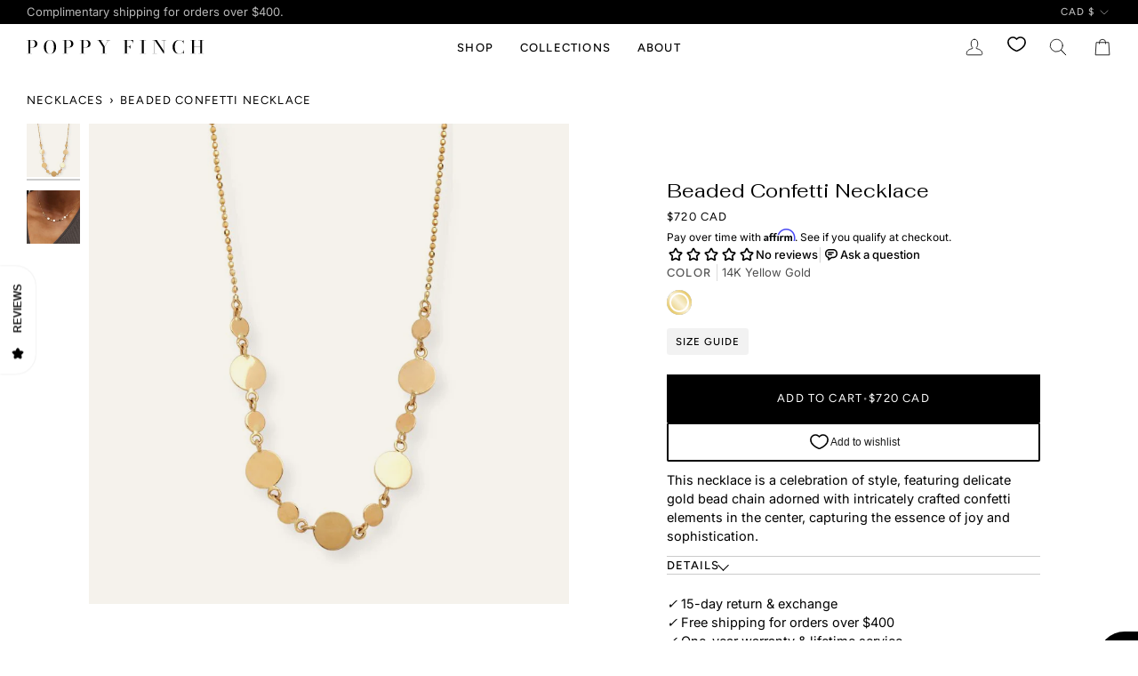

--- FILE ---
content_type: text/html; charset=utf-8
request_url: https://www.poppyfinch.com/collections/all/products/beaded-confetti-necklace
body_size: 47806
content:
<!doctype html>




<html class="no-js" lang="en" ><head>
  <meta charset="utf-8">
  <meta http-equiv="X-UA-Compatible" content="IE=edge,chrome=1">
  <meta name="viewport" content="width=device-width,initial-scale=1,viewport-fit=cover">
  <meta name="theme-color" content="#000000"><link rel="canonical" href="https://www.poppyfinch.com/products/beaded-confetti-necklace"><meta name="google-site-verification" content="SsUdIKL6pCLzz3PzKzoJIP8WEMEI73LF6P1LoKWC65o" />

  <!-- ======================= Pipeline Theme V7.6.0 ========================= -->

  <!-- Preloading ================================================================== -->

  <link rel="preconnect" href="https://fonts.shopify.com" crossorigin><link rel="preload" href="//www.poppyfinch.com/cdn/fonts/inter/inter_n4.b2a3f24c19b4de56e8871f609e73ca7f6d2e2bb9.woff2" as="font" type="font/woff2" crossorigin><link rel="preload" href="//www.poppyfinch.com/cdn/fonts/fahkwang/fahkwang_n4.b5c440aab43f3f693a204b738ee500d9773ee543.woff2" as="font" type="font/woff2" crossorigin><link rel="preload" href="//www.poppyfinch.com/cdn/fonts/figtree/figtree_n4.3c0838aba1701047e60be6a99a1b0a40ce9b8419.woff2" as="font" type="font/woff2" crossorigin><!-- Title and description ================================================ --><link rel="shortcut icon" href="//www.poppyfinch.com/cdn/shop/files/poppy-finch-favicon_32x32.png?v=1714403960" type="image/png">
  <title>
    

    Beaded Confetti Necklace
&ndash; POPPY FINCH

  </title><meta name="description" content="This necklace is a celebration of style, featuring delicate gold bead chain adorned with intricately crafted confetti elements in the center, capturing the essence of joy and sophistication.">
  <!-- /snippets/social-meta-tags.liquid --><meta property="og:site_name" content="POPPY FINCH">
<meta property="og:url" content="https://www.poppyfinch.com/products/beaded-confetti-necklace">
<meta property="og:title" content="Beaded Confetti Necklace">
<meta property="og:type" content="product">
<meta property="og:description" content="This necklace is a celebration of style, featuring delicate gold bead chain adorned with intricately crafted confetti elements in the center, capturing the essence of joy and sophistication."><meta property="og:price:amount" content="720">
  <meta property="og:price:currency" content="CAD">
      <meta property="og:image" content="http://www.poppyfinch.com/cdn/shop/files/8gPiCNEY.jpg?v=1738177798">
      <meta property="og:image:secure_url" content="https://www.poppyfinch.com/cdn/shop/files/8gPiCNEY.jpg?v=1738177798">
      <meta property="og:image:height" content="900">
      <meta property="og:image:width" content="900">
      <meta property="og:image" content="http://www.poppyfinch.com/cdn/shop/files/Kwjofzyt.jpg?v=1738177798">
      <meta property="og:image:secure_url" content="https://www.poppyfinch.com/cdn/shop/files/Kwjofzyt.jpg?v=1738177798">
      <meta property="og:image:height" content="900">
      <meta property="og:image:width" content="900">
<!-- CSS ================================================================== -->

  <link href="//www.poppyfinch.com/cdn/shop/t/33/assets/font-settings.css?v=52856244303624438211763083218" rel="stylesheet" type="text/css" media="all" />

  <!-- /snippets/css-variables.liquid -->


<style data-shopify>

:root {
/* ================ Layout Variables ================ */






--LAYOUT-WIDTH: 1300px;
--LAYOUT-GUTTER: 20px;
--LAYOUT-GUTTER-OFFSET: -20px;
--NAV-GUTTER: 15px;
--LAYOUT-OUTER: 30px;

/* ================ Product video ================ */

--COLOR-VIDEO-BG: #f2f2f2;


/* ================ Color Variables ================ */

/* === Backgrounds ===*/
--COLOR-BG: #ffffff;
--COLOR-BG-ACCENT: #f5f5f5;

/* === Text colors ===*/
--COLOR-TEXT-DARK: #000000;
--COLOR-TEXT: #000000;
--COLOR-TEXT-LIGHT: #4d4d4d;

/* === Bright color ===*/
--COLOR-PRIMARY: #000000;
--COLOR-PRIMARY-HOVER: #000000;
--COLOR-PRIMARY-FADE: rgba(0, 0, 0, 0.05);
--COLOR-PRIMARY-FADE-HOVER: rgba(0, 0, 0, 0.1);--COLOR-PRIMARY-OPPOSITE: #ffffff;

/* === Secondary/link Color ===*/
--COLOR-SECONDARY: #000000;
--COLOR-SECONDARY-HOVER: #000000;
--COLOR-SECONDARY-FADE: rgba(0, 0, 0, 0.05);
--COLOR-SECONDARY-FADE-HOVER: rgba(0, 0, 0, 0.1);--COLOR-SECONDARY-OPPOSITE: #ffffff;

/* === Shades of grey ===*/
--COLOR-A5:  rgba(0, 0, 0, 0.05);
--COLOR-A10: rgba(0, 0, 0, 0.1);
--COLOR-A20: rgba(0, 0, 0, 0.2);
--COLOR-A35: rgba(0, 0, 0, 0.35);
--COLOR-A50: rgba(0, 0, 0, 0.5);
--COLOR-A80: rgba(0, 0, 0, 0.8);
--COLOR-A90: rgba(0, 0, 0, 0.9);
--COLOR-A95: rgba(0, 0, 0, 0.95);


/* ================ Inverted Color Variables ================ */

--INVERSE-BG: #000000;
--INVERSE-BG-ACCENT: #222324;

/* === Text colors ===*/
--INVERSE-TEXT-DARK: #ffffff;
--INVERSE-TEXT: #ffffff;
--INVERSE-TEXT-LIGHT: #b3b3b3;

/* === Bright color ===*/
--INVERSE-PRIMARY: #fcd8c8;
--INVERSE-PRIMARY-HOVER: #ffa278;
--INVERSE-PRIMARY-FADE: rgba(252, 216, 200, 0.05);
--INVERSE-PRIMARY-FADE-HOVER: rgba(252, 216, 200, 0.1);--INVERSE-PRIMARY-OPPOSITE: #000000;


/* === Second Color ===*/
--INVERSE-SECONDARY: #c6dae5;
--INVERSE-SECONDARY-HOVER: #86bcd9;
--INVERSE-SECONDARY-FADE: rgba(198, 218, 229, 0.05);
--INVERSE-SECONDARY-FADE-HOVER: rgba(198, 218, 229, 0.1);--INVERSE-SECONDARY-OPPOSITE: #000000;


/* === Shades of grey ===*/
--INVERSE-A5:  rgba(255, 255, 255, 0.05);
--INVERSE-A10: rgba(255, 255, 255, 0.1);
--INVERSE-A20: rgba(255, 255, 255, 0.2);
--INVERSE-A35: rgba(255, 255, 255, 0.3);
--INVERSE-A80: rgba(255, 255, 255, 0.8);
--INVERSE-A90: rgba(255, 255, 255, 0.9);
--INVERSE-A95: rgba(255, 255, 255, 0.95);


/* ================ Bright Color Variables ================ */

--BRIGHT-BG: #f4a482;
--BRIGHT-BG-ACCENT: #2693cf;

/* === Text colors ===*/
--BRIGHT-TEXT-DARK: #ffffff;
--BRIGHT-TEXT: #ffffff;
--BRIGHT-TEXT-LIGHT: #fce4da;

/* === Bright color ===*/
--BRIGHT-PRIMARY: #2693cf;
--BRIGHT-PRIMARY-HOVER: #0e699b;
--BRIGHT-PRIMARY-FADE: rgba(38, 147, 207, 0.05);
--BRIGHT-PRIMARY-FADE-HOVER: rgba(38, 147, 207, 0.1);--BRIGHT-PRIMARY-OPPOSITE: #000000;


/* === Second Color ===*/
--BRIGHT-SECONDARY: #f4a482;
--BRIGHT-SECONDARY-HOVER: #fd6b2c;
--BRIGHT-SECONDARY-FADE: rgba(244, 164, 130, 0.05);
--BRIGHT-SECONDARY-FADE-HOVER: rgba(244, 164, 130, 0.1);--BRIGHT-SECONDARY-OPPOSITE: #000000;


/* === Shades of grey ===*/
--BRIGHT-A5:  rgba(255, 255, 255, 0.05);
--BRIGHT-A10: rgba(255, 255, 255, 0.1);
--BRIGHT-A20: rgba(255, 255, 255, 0.2);
--BRIGHT-A35: rgba(255, 255, 255, 0.3);
--BRIGHT-A80: rgba(255, 255, 255, 0.8);
--BRIGHT-A90: rgba(255, 255, 255, 0.9);
--BRIGHT-A95: rgba(255, 255, 255, 0.95);


/* === Account Bar ===*/
--COLOR-ANNOUNCEMENT-BG: #000000;
--COLOR-ANNOUNCEMENT-TEXT: #b7b7b7;

/* === Nav and dropdown link background ===*/
--COLOR-NAV: #ffffff;
--COLOR-NAV-TEXT: #000000;
--COLOR-NAV-TEXT-DARK: #000000;
--COLOR-NAV-TEXT-LIGHT: #4d4d4d;
--COLOR-NAV-BORDER: rgba(0,0,0,0);
--COLOR-NAV-A10: rgba(0, 0, 0, 0.1);
--COLOR-NAV-A50: rgba(0, 0, 0, 0.5);
--COLOR-HIGHLIGHT-LINK: #f4a482;

/* === Site Footer ===*/
--COLOR-FOOTER-BG: #f5f5f5;
--COLOR-FOOTER-TEXT: #000000;
--COLOR-FOOTER-A5: rgba(0, 0, 0, 0.05);
--COLOR-FOOTER-A15: rgba(0, 0, 0, 0.15);
--COLOR-FOOTER-A90: rgba(0, 0, 0, 0.9);

/* === Sub-Footer ===*/
--COLOR-SUB-FOOTER-BG: #ffffff;
--COLOR-SUB-FOOTER-TEXT: #747474;
--COLOR-SUB-FOOTER-A5: rgba(116, 116, 116, 0.05);
--COLOR-SUB-FOOTER-A15: rgba(116, 116, 116, 0.15);
--COLOR-SUB-FOOTER-A90: rgba(116, 116, 116, 0.9);

/* === Products ===*/
--PRODUCT-GRID-ASPECT-RATIO: 80.0%;

/* === Product badges ===*/
--COLOR-BADGE: #ffffff;
--COLOR-BADGE-TEXT: #424242;
--COLOR-BADGE-TEXT-DARK: #1f1919;
--COLOR-BADGE-TEXT-HOVER: #686868;
--COLOR-BADGE-HAIRLINE: #f6f6f6;

/* === Product item slider ===*/--COLOR-PRODUCT-SLIDER: #ffffff;--COLOR-PRODUCT-SLIDER-OPPOSITE: rgba(13, 13, 13, 0.06);/* === disabled form colors ===*/
--COLOR-DISABLED-BG: #e6e6e6;
--COLOR-DISABLED-TEXT: #a6a6a6;

--INVERSE-DISABLED-BG: #1a1a1a;
--INVERSE-DISABLED-TEXT: #595959;


/* === Tailwind RGBA Palette ===*/
--RGB-CANVAS: 255 255 255;
--RGB-CONTENT: 0 0 0;
--RGB-PRIMARY: 0 0 0;
--RGB-SECONDARY: 0 0 0;

--RGB-DARK-CANVAS: 0 0 0;
--RGB-DARK-CONTENT: 255 255 255;
--RGB-DARK-PRIMARY: 252 216 200;
--RGB-DARK-SECONDARY: 198 218 229;

--RGB-BRIGHT-CANVAS: 244 164 130;
--RGB-BRIGHT-CONTENT: 255 255 255;
--RGB-BRIGHT-PRIMARY: 38 147 207;
--RGB-BRIGHT-SECONDARY: 244 164 130;

--RGB-PRIMARY-CONTRAST: 255 255 255;
--RGB-SECONDARY-CONTRAST: 255 255 255;

--RGB-DARK-PRIMARY-CONTRAST: 0 0 0;
--RGB-DARK-SECONDARY-CONTRAST: 0 0 0;

--RGB-BRIGHT-PRIMARY-CONTRAST: 0 0 0;
--RGB-BRIGHT-SECONDARY-CONTRAST: 0 0 0;


/* === Button Radius === */
--BUTTON-RADIUS: 0px;


/* === Icon Stroke Width === */
--ICON-STROKE-WIDTH: 1px;


/* ================ Typography ================ */

--FONT-STACK-BODY: Inter, sans-serif;
--FONT-STYLE-BODY: normal;
--FONT-WEIGHT-BODY: 400;
--FONT-WEIGHT-BODY-BOLD: 500;
--FONT-ADJUST-BODY: 1.0;

  --FONT-BODY-TRANSFORM: none;
  --FONT-BODY-LETTER-SPACING: normal;


--FONT-STACK-HEADING: Fahkwang, sans-serif;
--FONT-STYLE-HEADING: normal;
--FONT-WEIGHT-HEADING: 400;
--FONT-WEIGHT-HEADING-BOLD: 500;
--FONT-ADJUST-HEADING: 1.0;

  --FONT-HEADING-TRANSFORM: none;
  --FONT-HEADING-LETTER-SPACING: normal;


--FONT-STACK-ACCENT: Figtree, sans-serif;
--FONT-STYLE-ACCENT: normal;
--FONT-WEIGHT-ACCENT: 400;
--FONT-WEIGHT-ACCENT-BOLD: 500;
--FONT-ADJUST-ACCENT: 1.0;

  --FONT-ACCENT-TRANSFORM: uppercase;
  --FONT-ACCENT-LETTER-SPACING: 0.09em;

--TYPE-STACK-NAV: Figtree, sans-serif;
--TYPE-STYLE-NAV: normal;
--TYPE-ADJUST-NAV: 1.0;
--TYPE-WEIGHT-NAV: 500;

  --FONT-NAV-TRANSFORM: uppercase;
  --FONT-NAV-LETTER-SPACING: 0.09em;

--TYPE-STACK-BUTTON: Figtree, sans-serif;
--TYPE-STYLE-BUTTON: normal;
--TYPE-ADJUST-BUTTON: 1.0;
--TYPE-WEIGHT-BUTTON: 400;

  --FONT-BUTTON-TRANSFORM: uppercase;
  --FONT-BUTTON-LETTER-SPACING: 0.09em;

--TYPE-STACK-KICKER: Figtree, sans-serif;
--TYPE-STYLE-KICKER: normal;
--TYPE-ADJUST-KICKER: 1.0;
--TYPE-WEIGHT-KICKER: 500;

  --FONT-KICKER-TRANSFORM: uppercase;
  --FONT-KICKER-LETTER-SPACING: 0.09em;



--ICO-SELECT: url('//www.poppyfinch.com/cdn/shop/t/33/assets/ico-select.svg?v=154856364088551293151761682830');


/* ================ Photo correction ================ */
--PHOTO-CORRECTION: 98%;



}


/* ================ Typography ================ */
/* ================ type-scale.com ============ */

/* 1.16 base 13 */
:root {
 --font-1: 10px;
 --font-2: 11.3px;
 --font-3: 12px;
 --font-4: 13px;
 --font-5: 15.5px;
 --font-6: 17px;
 --font-7: 20px;
 --font-8: 23.5px;
 --font-9: 27px;
 --font-10:32px;
 --font-11:37px;
 --font-12:43px;
 --font-13:49px;
 --font-14:57px;
 --font-15:67px;
}

/* 1.175 base 13.5 */
@media only screen and (min-width: 480px) and (max-width: 1099px) {
  :root {
    --font-1: 10px;
    --font-2: 11.5px;
    --font-3: 12.5px;
    --font-4: 13.5px;
    --font-5: 16px;
    --font-6: 18px;
    --font-7: 21px;
    --font-8: 25px;
    --font-9: 29px;
    --font-10:34px;
    --font-11:40px;
    --font-12:47px;
    --font-13:56px;
    --font-14:65px;
   --font-15:77px;
  }
}
/* 1.22 base 14.5 */
@media only screen and (min-width: 1100px) {
  :root {
    --font-1: 10px;
    --font-2: 11.5px;
    --font-3: 13px;
    --font-4: 14.5px;
    --font-5: 17.5px;
    --font-6: 22px;
    --font-7: 26px;
    --font-8: 32px;
    --font-9: 39px;
    --font-10:48px;
    --font-11:58px;
    --font-12:71px;
    --font-13:87px;
    --font-14:106px;
    --font-15:129px;
 }
}


</style>


  <link href="//www.poppyfinch.com/cdn/shop/t/33/assets/theme.css?v=74877645271440502071765479170" rel="stylesheet" type="text/css" media="all" />

  <script>
    document.documentElement.className = document.documentElement.className.replace('no-js', 'js');

    
      document.documentElement.classList.add('aos-initialized');let root = '/';
    if (root[root.length - 1] !== '/') {
      root = `${root}/`;
    }
    var theme = {
      routes: {
        root_url: root,
        cart: '/cart',
        cart_add_url: '/cart/add',
        product_recommendations_url: '/recommendations/products',
        account_addresses_url: '/account/addresses',
        predictive_search_url: '/search/suggest'
      },
      state: {
        cartOpen: null,
      },
      sizes: {
        small: 480,
        medium: 768,
        large: 1100,
        widescreen: 1400
      },
      assets: {
        photoswipe: '//www.poppyfinch.com/cdn/shop/t/33/assets/photoswipe.js?v=169308975333299535361761682807',
        smoothscroll: '//www.poppyfinch.com/cdn/shop/t/33/assets/smoothscroll.js?v=37906625415260927261761682807',
        swatches: '//www.poppyfinch.com/cdn/shop/t/33/assets/swatches.json?v=83696859064944120111761682811',
        noImage: '//www.poppyfinch.com/cdn/shopifycloud/storefront/assets/no-image-2048-a2addb12.gif',
        
        
        base: '//www.poppyfinch.com/cdn/shop/t/33/assets/'
        
      },
      strings: {
        swatchesKey: "Color, Colour",
        addToCart: "Add to Cart",
        estimateShipping: "Estimate shipping",
        noShippingAvailable: "We do not ship to this destination.",
        free: "Free",
        from: "From",
        preOrder: "Pre-order",
        soldOut: "Sold Out",
        sale: "Sale",
        subscription: "Subscription",
        unavailable: "Unavailable",
        unitPrice: "Unit price",
        unitPriceSeparator: "per",
        stockout: "All available stock is in cart",
        products: "Products",
        pages: "Pages",
        collections: "Collections",
        resultsFor: "Results for",
        noResultsFor: "No results for",
        articles: "Articles",
        successMessage: "Link copied to clipboard",
      },
      settings: {
        badge_sale_type: "strike",
        animate_hover: true,
        animate_scroll: true,
        show_locale_desktop: null,
        show_locale_mobile: null,
        show_currency_desktop: null,
        show_currency_mobile: null,
        currency_select_type: "currency",
        currency_code_enable: true,
        cycle_images_hover_delay: 1
      },
      info: {
        name: 'pipeline'
      },
      version: '7.6.0',
      moneyFormat: "${{amount_no_decimals}}",
      shopCurrency: "CAD",
      currencyCode: "CAD"
    }
    let windowInnerHeight = window.innerHeight;
    document.documentElement.style.setProperty('--full-screen', `${windowInnerHeight}px`);
    document.documentElement.style.setProperty('--three-quarters', `${windowInnerHeight * 0.75}px`);
    document.documentElement.style.setProperty('--two-thirds', `${windowInnerHeight * 0.66}px`);
    document.documentElement.style.setProperty('--one-half', `${windowInnerHeight * 0.5}px`);
    document.documentElement.style.setProperty('--one-third', `${windowInnerHeight * 0.33}px`);
    document.documentElement.style.setProperty('--one-fifth', `${windowInnerHeight * 0.2}px`);

    window.isRTL = document.documentElement.getAttribute('dir') === 'rtl';
  </script><!-- Theme Javascript ============================================================== -->
  <script src="//www.poppyfinch.com/cdn/shop/t/33/assets/vendor.js?v=69555399850987115801761682812" defer="defer"></script>
  <script src="//www.poppyfinch.com/cdn/shop/t/33/assets/theme.js?v=84450183445530087071761682812" defer="defer"></script>

  <script>
    (function () {
      function onPageShowEvents() {
        if ('requestIdleCallback' in window) {
          requestIdleCallback(initCartEvent, { timeout: 500 })
        } else {
          initCartEvent()
        }
        function initCartEvent(){
          window.fetch(window.theme.routes.cart + '.js')
          .then((response) => {
            if(!response.ok){
              throw {status: response.statusText};
            }
            return response.json();
          })
          .then((response) => {
            document.dispatchEvent(new CustomEvent('theme:cart:change', {
              detail: {
                cart: response,
              },
              bubbles: true,
            }));
            return response;
          })
          .catch((e) => {
            console.error(e);
          });
        }
      };
      window.onpageshow = onPageShowEvents;
    })();
  </script>

  <script type="text/javascript">
    if (window.MSInputMethodContext && document.documentMode) {
      var scripts = document.getElementsByTagName('script')[0];
      var polyfill = document.createElement("script");
      polyfill.defer = true;
      polyfill.src = "//www.poppyfinch.com/cdn/shop/t/33/assets/ie11.js?v=144489047535103983231761682806";

      scripts.parentNode.insertBefore(polyfill, scripts);
    }
  </script>

  <!-- Shopify app scripts =========================================================== -->
  <script>window.performance && window.performance.mark && window.performance.mark('shopify.content_for_header.start');</script><meta name="google-site-verification" content="rOppX4EbmDFj3XZdhyvShAFEGm9WX92bT4pJvJkB4s4">
<meta id="shopify-digital-wallet" name="shopify-digital-wallet" content="/6123701/digital_wallets/dialog">
<meta name="shopify-checkout-api-token" content="7fd90fb907e018507f6934cf208f5eda">
<meta id="in-context-paypal-metadata" data-shop-id="6123701" data-venmo-supported="false" data-environment="production" data-locale="en_US" data-paypal-v4="true" data-currency="CAD">
<link rel="alternate" hreflang="x-default" href="https://www.poppyfinch.com/products/beaded-confetti-necklace">
<link rel="alternate" hreflang="en" href="https://www.poppyfinch.com/products/beaded-confetti-necklace">
<link rel="alternate" hreflang="en-US" href="https://www.poppyfinch.com/en-us/products/beaded-confetti-necklace">
<link rel="alternate" hreflang="en-AD" href="https://www.poppyfinch.com/en-intl/products/beaded-confetti-necklace">
<link rel="alternate" hreflang="en-AE" href="https://www.poppyfinch.com/en-intl/products/beaded-confetti-necklace">
<link rel="alternate" hreflang="en-AI" href="https://www.poppyfinch.com/en-intl/products/beaded-confetti-necklace">
<link rel="alternate" hreflang="en-AL" href="https://www.poppyfinch.com/en-intl/products/beaded-confetti-necklace">
<link rel="alternate" hreflang="en-AM" href="https://www.poppyfinch.com/en-intl/products/beaded-confetti-necklace">
<link rel="alternate" hreflang="en-AO" href="https://www.poppyfinch.com/en-intl/products/beaded-confetti-necklace">
<link rel="alternate" hreflang="en-AR" href="https://www.poppyfinch.com/en-intl/products/beaded-confetti-necklace">
<link rel="alternate" hreflang="en-AT" href="https://www.poppyfinch.com/en-intl/products/beaded-confetti-necklace">
<link rel="alternate" hreflang="en-AU" href="https://www.poppyfinch.com/en-intl/products/beaded-confetti-necklace">
<link rel="alternate" hreflang="en-AW" href="https://www.poppyfinch.com/en-intl/products/beaded-confetti-necklace">
<link rel="alternate" hreflang="en-BA" href="https://www.poppyfinch.com/en-intl/products/beaded-confetti-necklace">
<link rel="alternate" hreflang="en-BB" href="https://www.poppyfinch.com/en-intl/products/beaded-confetti-necklace">
<link rel="alternate" hreflang="en-BD" href="https://www.poppyfinch.com/en-intl/products/beaded-confetti-necklace">
<link rel="alternate" hreflang="en-BE" href="https://www.poppyfinch.com/en-intl/products/beaded-confetti-necklace">
<link rel="alternate" hreflang="en-BG" href="https://www.poppyfinch.com/en-intl/products/beaded-confetti-necklace">
<link rel="alternate" hreflang="en-BH" href="https://www.poppyfinch.com/en-intl/products/beaded-confetti-necklace">
<link rel="alternate" hreflang="en-BI" href="https://www.poppyfinch.com/en-intl/products/beaded-confetti-necklace">
<link rel="alternate" hreflang="en-BJ" href="https://www.poppyfinch.com/en-intl/products/beaded-confetti-necklace">
<link rel="alternate" hreflang="en-BL" href="https://www.poppyfinch.com/en-intl/products/beaded-confetti-necklace">
<link rel="alternate" hreflang="en-BM" href="https://www.poppyfinch.com/en-intl/products/beaded-confetti-necklace">
<link rel="alternate" hreflang="en-BN" href="https://www.poppyfinch.com/en-intl/products/beaded-confetti-necklace">
<link rel="alternate" hreflang="en-BO" href="https://www.poppyfinch.com/en-intl/products/beaded-confetti-necklace">
<link rel="alternate" hreflang="en-BQ" href="https://www.poppyfinch.com/en-intl/products/beaded-confetti-necklace">
<link rel="alternate" hreflang="en-BR" href="https://www.poppyfinch.com/en-intl/products/beaded-confetti-necklace">
<link rel="alternate" hreflang="en-BS" href="https://www.poppyfinch.com/en-intl/products/beaded-confetti-necklace">
<link rel="alternate" hreflang="en-BT" href="https://www.poppyfinch.com/en-intl/products/beaded-confetti-necklace">
<link rel="alternate" hreflang="en-BW" href="https://www.poppyfinch.com/en-intl/products/beaded-confetti-necklace">
<link rel="alternate" hreflang="en-BY" href="https://www.poppyfinch.com/en-intl/products/beaded-confetti-necklace">
<link rel="alternate" hreflang="en-BZ" href="https://www.poppyfinch.com/en-intl/products/beaded-confetti-necklace">
<link rel="alternate" hreflang="en-CC" href="https://www.poppyfinch.com/en-intl/products/beaded-confetti-necklace">
<link rel="alternate" hreflang="en-CD" href="https://www.poppyfinch.com/en-intl/products/beaded-confetti-necklace">
<link rel="alternate" hreflang="en-CF" href="https://www.poppyfinch.com/en-intl/products/beaded-confetti-necklace">
<link rel="alternate" hreflang="en-CG" href="https://www.poppyfinch.com/en-intl/products/beaded-confetti-necklace">
<link rel="alternate" hreflang="en-CH" href="https://www.poppyfinch.com/en-intl/products/beaded-confetti-necklace">
<link rel="alternate" hreflang="en-CI" href="https://www.poppyfinch.com/en-intl/products/beaded-confetti-necklace">
<link rel="alternate" hreflang="en-CK" href="https://www.poppyfinch.com/en-intl/products/beaded-confetti-necklace">
<link rel="alternate" hreflang="en-CL" href="https://www.poppyfinch.com/en-intl/products/beaded-confetti-necklace">
<link rel="alternate" hreflang="en-CM" href="https://www.poppyfinch.com/en-intl/products/beaded-confetti-necklace">
<link rel="alternate" hreflang="en-CN" href="https://www.poppyfinch.com/en-intl/products/beaded-confetti-necklace">
<link rel="alternate" hreflang="en-CO" href="https://www.poppyfinch.com/en-intl/products/beaded-confetti-necklace">
<link rel="alternate" hreflang="en-CR" href="https://www.poppyfinch.com/en-intl/products/beaded-confetti-necklace">
<link rel="alternate" hreflang="en-CV" href="https://www.poppyfinch.com/en-intl/products/beaded-confetti-necklace">
<link rel="alternate" hreflang="en-CW" href="https://www.poppyfinch.com/en-intl/products/beaded-confetti-necklace">
<link rel="alternate" hreflang="en-CX" href="https://www.poppyfinch.com/en-intl/products/beaded-confetti-necklace">
<link rel="alternate" hreflang="en-CY" href="https://www.poppyfinch.com/en-intl/products/beaded-confetti-necklace">
<link rel="alternate" hreflang="en-CZ" href="https://www.poppyfinch.com/en-intl/products/beaded-confetti-necklace">
<link rel="alternate" hreflang="en-DE" href="https://www.poppyfinch.com/en-intl/products/beaded-confetti-necklace">
<link rel="alternate" hreflang="en-DJ" href="https://www.poppyfinch.com/en-intl/products/beaded-confetti-necklace">
<link rel="alternate" hreflang="en-DK" href="https://www.poppyfinch.com/en-intl/products/beaded-confetti-necklace">
<link rel="alternate" hreflang="en-DM" href="https://www.poppyfinch.com/en-intl/products/beaded-confetti-necklace">
<link rel="alternate" hreflang="en-DO" href="https://www.poppyfinch.com/en-intl/products/beaded-confetti-necklace">
<link rel="alternate" hreflang="en-DZ" href="https://www.poppyfinch.com/en-intl/products/beaded-confetti-necklace">
<link rel="alternate" hreflang="en-EC" href="https://www.poppyfinch.com/en-intl/products/beaded-confetti-necklace">
<link rel="alternate" hreflang="en-EE" href="https://www.poppyfinch.com/en-intl/products/beaded-confetti-necklace">
<link rel="alternate" hreflang="en-EG" href="https://www.poppyfinch.com/en-intl/products/beaded-confetti-necklace">
<link rel="alternate" hreflang="en-EH" href="https://www.poppyfinch.com/en-intl/products/beaded-confetti-necklace">
<link rel="alternate" hreflang="en-ER" href="https://www.poppyfinch.com/en-intl/products/beaded-confetti-necklace">
<link rel="alternate" hreflang="en-ES" href="https://www.poppyfinch.com/en-intl/products/beaded-confetti-necklace">
<link rel="alternate" hreflang="en-ET" href="https://www.poppyfinch.com/en-intl/products/beaded-confetti-necklace">
<link rel="alternate" hreflang="en-FI" href="https://www.poppyfinch.com/en-intl/products/beaded-confetti-necklace">
<link rel="alternate" hreflang="en-FJ" href="https://www.poppyfinch.com/en-intl/products/beaded-confetti-necklace">
<link rel="alternate" hreflang="en-FK" href="https://www.poppyfinch.com/en-intl/products/beaded-confetti-necklace">
<link rel="alternate" hreflang="en-FO" href="https://www.poppyfinch.com/en-intl/products/beaded-confetti-necklace">
<link rel="alternate" hreflang="en-FR" href="https://www.poppyfinch.com/en-intl/products/beaded-confetti-necklace">
<link rel="alternate" hreflang="en-GA" href="https://www.poppyfinch.com/en-intl/products/beaded-confetti-necklace">
<link rel="alternate" hreflang="en-GB" href="https://www.poppyfinch.com/en-intl/products/beaded-confetti-necklace">
<link rel="alternate" hreflang="en-GD" href="https://www.poppyfinch.com/en-intl/products/beaded-confetti-necklace">
<link rel="alternate" hreflang="en-GE" href="https://www.poppyfinch.com/en-intl/products/beaded-confetti-necklace">
<link rel="alternate" hreflang="en-GF" href="https://www.poppyfinch.com/en-intl/products/beaded-confetti-necklace">
<link rel="alternate" hreflang="en-GG" href="https://www.poppyfinch.com/en-intl/products/beaded-confetti-necklace">
<link rel="alternate" hreflang="en-GH" href="https://www.poppyfinch.com/en-intl/products/beaded-confetti-necklace">
<link rel="alternate" hreflang="en-GI" href="https://www.poppyfinch.com/en-intl/products/beaded-confetti-necklace">
<link rel="alternate" hreflang="en-GL" href="https://www.poppyfinch.com/en-intl/products/beaded-confetti-necklace">
<link rel="alternate" hreflang="en-GM" href="https://www.poppyfinch.com/en-intl/products/beaded-confetti-necklace">
<link rel="alternate" hreflang="en-GN" href="https://www.poppyfinch.com/en-intl/products/beaded-confetti-necklace">
<link rel="alternate" hreflang="en-GP" href="https://www.poppyfinch.com/en-intl/products/beaded-confetti-necklace">
<link rel="alternate" hreflang="en-GQ" href="https://www.poppyfinch.com/en-intl/products/beaded-confetti-necklace">
<link rel="alternate" hreflang="en-GR" href="https://www.poppyfinch.com/en-intl/products/beaded-confetti-necklace">
<link rel="alternate" hreflang="en-GS" href="https://www.poppyfinch.com/en-intl/products/beaded-confetti-necklace">
<link rel="alternate" hreflang="en-GT" href="https://www.poppyfinch.com/en-intl/products/beaded-confetti-necklace">
<link rel="alternate" hreflang="en-GW" href="https://www.poppyfinch.com/en-intl/products/beaded-confetti-necklace">
<link rel="alternate" hreflang="en-GY" href="https://www.poppyfinch.com/en-intl/products/beaded-confetti-necklace">
<link rel="alternate" hreflang="en-HK" href="https://www.poppyfinch.com/en-intl/products/beaded-confetti-necklace">
<link rel="alternate" hreflang="en-HN" href="https://www.poppyfinch.com/en-intl/products/beaded-confetti-necklace">
<link rel="alternate" hreflang="en-HR" href="https://www.poppyfinch.com/en-intl/products/beaded-confetti-necklace">
<link rel="alternate" hreflang="en-HT" href="https://www.poppyfinch.com/en-intl/products/beaded-confetti-necklace">
<link rel="alternate" hreflang="en-HU" href="https://www.poppyfinch.com/en-intl/products/beaded-confetti-necklace">
<link rel="alternate" hreflang="en-ID" href="https://www.poppyfinch.com/en-intl/products/beaded-confetti-necklace">
<link rel="alternate" hreflang="en-IE" href="https://www.poppyfinch.com/en-intl/products/beaded-confetti-necklace">
<link rel="alternate" hreflang="en-IL" href="https://www.poppyfinch.com/en-intl/products/beaded-confetti-necklace">
<link rel="alternate" hreflang="en-IM" href="https://www.poppyfinch.com/en-intl/products/beaded-confetti-necklace">
<link rel="alternate" hreflang="en-IN" href="https://www.poppyfinch.com/en-intl/products/beaded-confetti-necklace">
<link rel="alternate" hreflang="en-IO" href="https://www.poppyfinch.com/en-intl/products/beaded-confetti-necklace">
<link rel="alternate" hreflang="en-IQ" href="https://www.poppyfinch.com/en-intl/products/beaded-confetti-necklace">
<link rel="alternate" hreflang="en-IS" href="https://www.poppyfinch.com/en-intl/products/beaded-confetti-necklace">
<link rel="alternate" hreflang="en-IT" href="https://www.poppyfinch.com/en-intl/products/beaded-confetti-necklace">
<link rel="alternate" hreflang="en-JE" href="https://www.poppyfinch.com/en-intl/products/beaded-confetti-necklace">
<link rel="alternate" hreflang="en-JM" href="https://www.poppyfinch.com/en-intl/products/beaded-confetti-necklace">
<link rel="alternate" hreflang="en-JO" href="https://www.poppyfinch.com/en-intl/products/beaded-confetti-necklace">
<link rel="alternate" hreflang="en-JP" href="https://www.poppyfinch.com/en-intl/products/beaded-confetti-necklace">
<link rel="alternate" hreflang="en-KE" href="https://www.poppyfinch.com/en-intl/products/beaded-confetti-necklace">
<link rel="alternate" hreflang="en-KG" href="https://www.poppyfinch.com/en-intl/products/beaded-confetti-necklace">
<link rel="alternate" hreflang="en-KH" href="https://www.poppyfinch.com/en-intl/products/beaded-confetti-necklace">
<link rel="alternate" hreflang="en-KI" href="https://www.poppyfinch.com/en-intl/products/beaded-confetti-necklace">
<link rel="alternate" hreflang="en-KM" href="https://www.poppyfinch.com/en-intl/products/beaded-confetti-necklace">
<link rel="alternate" hreflang="en-KN" href="https://www.poppyfinch.com/en-intl/products/beaded-confetti-necklace">
<link rel="alternate" hreflang="en-KR" href="https://www.poppyfinch.com/en-intl/products/beaded-confetti-necklace">
<link rel="alternate" hreflang="en-KW" href="https://www.poppyfinch.com/en-intl/products/beaded-confetti-necklace">
<link rel="alternate" hreflang="en-KY" href="https://www.poppyfinch.com/en-intl/products/beaded-confetti-necklace">
<link rel="alternate" hreflang="en-KZ" href="https://www.poppyfinch.com/en-intl/products/beaded-confetti-necklace">
<link rel="alternate" hreflang="en-LA" href="https://www.poppyfinch.com/en-intl/products/beaded-confetti-necklace">
<link rel="alternate" hreflang="en-LB" href="https://www.poppyfinch.com/en-intl/products/beaded-confetti-necklace">
<link rel="alternate" hreflang="en-LC" href="https://www.poppyfinch.com/en-intl/products/beaded-confetti-necklace">
<link rel="alternate" hreflang="en-LI" href="https://www.poppyfinch.com/en-intl/products/beaded-confetti-necklace">
<link rel="alternate" hreflang="en-LK" href="https://www.poppyfinch.com/en-intl/products/beaded-confetti-necklace">
<link rel="alternate" hreflang="en-LR" href="https://www.poppyfinch.com/en-intl/products/beaded-confetti-necklace">
<link rel="alternate" hreflang="en-LS" href="https://www.poppyfinch.com/en-intl/products/beaded-confetti-necklace">
<link rel="alternate" hreflang="en-LT" href="https://www.poppyfinch.com/en-intl/products/beaded-confetti-necklace">
<link rel="alternate" hreflang="en-LU" href="https://www.poppyfinch.com/en-intl/products/beaded-confetti-necklace">
<link rel="alternate" hreflang="en-LV" href="https://www.poppyfinch.com/en-intl/products/beaded-confetti-necklace">
<link rel="alternate" hreflang="en-LY" href="https://www.poppyfinch.com/en-intl/products/beaded-confetti-necklace">
<link rel="alternate" hreflang="en-MA" href="https://www.poppyfinch.com/en-intl/products/beaded-confetti-necklace">
<link rel="alternate" hreflang="en-MC" href="https://www.poppyfinch.com/en-intl/products/beaded-confetti-necklace">
<link rel="alternate" hreflang="en-MD" href="https://www.poppyfinch.com/en-intl/products/beaded-confetti-necklace">
<link rel="alternate" hreflang="en-ME" href="https://www.poppyfinch.com/en-intl/products/beaded-confetti-necklace">
<link rel="alternate" hreflang="en-MF" href="https://www.poppyfinch.com/en-intl/products/beaded-confetti-necklace">
<link rel="alternate" hreflang="en-MG" href="https://www.poppyfinch.com/en-intl/products/beaded-confetti-necklace">
<link rel="alternate" hreflang="en-MK" href="https://www.poppyfinch.com/en-intl/products/beaded-confetti-necklace">
<link rel="alternate" hreflang="en-ML" href="https://www.poppyfinch.com/en-intl/products/beaded-confetti-necklace">
<link rel="alternate" hreflang="en-MM" href="https://www.poppyfinch.com/en-intl/products/beaded-confetti-necklace">
<link rel="alternate" hreflang="en-MN" href="https://www.poppyfinch.com/en-intl/products/beaded-confetti-necklace">
<link rel="alternate" hreflang="en-MO" href="https://www.poppyfinch.com/en-intl/products/beaded-confetti-necklace">
<link rel="alternate" hreflang="en-MQ" href="https://www.poppyfinch.com/en-intl/products/beaded-confetti-necklace">
<link rel="alternate" hreflang="en-MR" href="https://www.poppyfinch.com/en-intl/products/beaded-confetti-necklace">
<link rel="alternate" hreflang="en-MS" href="https://www.poppyfinch.com/en-intl/products/beaded-confetti-necklace">
<link rel="alternate" hreflang="en-MT" href="https://www.poppyfinch.com/en-intl/products/beaded-confetti-necklace">
<link rel="alternate" hreflang="en-MU" href="https://www.poppyfinch.com/en-intl/products/beaded-confetti-necklace">
<link rel="alternate" hreflang="en-MV" href="https://www.poppyfinch.com/en-intl/products/beaded-confetti-necklace">
<link rel="alternate" hreflang="en-MW" href="https://www.poppyfinch.com/en-intl/products/beaded-confetti-necklace">
<link rel="alternate" hreflang="en-MX" href="https://www.poppyfinch.com/en-intl/products/beaded-confetti-necklace">
<link rel="alternate" hreflang="en-MY" href="https://www.poppyfinch.com/en-intl/products/beaded-confetti-necklace">
<link rel="alternate" hreflang="en-MZ" href="https://www.poppyfinch.com/en-intl/products/beaded-confetti-necklace">
<link rel="alternate" hreflang="en-NA" href="https://www.poppyfinch.com/en-intl/products/beaded-confetti-necklace">
<link rel="alternate" hreflang="en-NC" href="https://www.poppyfinch.com/en-intl/products/beaded-confetti-necklace">
<link rel="alternate" hreflang="en-NE" href="https://www.poppyfinch.com/en-intl/products/beaded-confetti-necklace">
<link rel="alternate" hreflang="en-NF" href="https://www.poppyfinch.com/en-intl/products/beaded-confetti-necklace">
<link rel="alternate" hreflang="en-NG" href="https://www.poppyfinch.com/en-intl/products/beaded-confetti-necklace">
<link rel="alternate" hreflang="en-NI" href="https://www.poppyfinch.com/en-intl/products/beaded-confetti-necklace">
<link rel="alternate" hreflang="en-NL" href="https://www.poppyfinch.com/en-intl/products/beaded-confetti-necklace">
<link rel="alternate" hreflang="en-NO" href="https://www.poppyfinch.com/en-intl/products/beaded-confetti-necklace">
<link rel="alternate" hreflang="en-NP" href="https://www.poppyfinch.com/en-intl/products/beaded-confetti-necklace">
<link rel="alternate" hreflang="en-NR" href="https://www.poppyfinch.com/en-intl/products/beaded-confetti-necklace">
<link rel="alternate" hreflang="en-NU" href="https://www.poppyfinch.com/en-intl/products/beaded-confetti-necklace">
<link rel="alternate" hreflang="en-NZ" href="https://www.poppyfinch.com/en-intl/products/beaded-confetti-necklace">
<link rel="alternate" hreflang="en-OM" href="https://www.poppyfinch.com/en-intl/products/beaded-confetti-necklace">
<link rel="alternate" hreflang="en-PA" href="https://www.poppyfinch.com/en-intl/products/beaded-confetti-necklace">
<link rel="alternate" hreflang="en-PE" href="https://www.poppyfinch.com/en-intl/products/beaded-confetti-necklace">
<link rel="alternate" hreflang="en-PF" href="https://www.poppyfinch.com/en-intl/products/beaded-confetti-necklace">
<link rel="alternate" hreflang="en-PG" href="https://www.poppyfinch.com/en-intl/products/beaded-confetti-necklace">
<link rel="alternate" hreflang="en-PH" href="https://www.poppyfinch.com/en-intl/products/beaded-confetti-necklace">
<link rel="alternate" hreflang="en-PK" href="https://www.poppyfinch.com/en-intl/products/beaded-confetti-necklace">
<link rel="alternate" hreflang="en-PL" href="https://www.poppyfinch.com/en-intl/products/beaded-confetti-necklace">
<link rel="alternate" hreflang="en-PM" href="https://www.poppyfinch.com/en-intl/products/beaded-confetti-necklace">
<link rel="alternate" hreflang="en-PN" href="https://www.poppyfinch.com/en-intl/products/beaded-confetti-necklace">
<link rel="alternate" hreflang="en-PS" href="https://www.poppyfinch.com/en-intl/products/beaded-confetti-necklace">
<link rel="alternate" hreflang="en-PT" href="https://www.poppyfinch.com/en-intl/products/beaded-confetti-necklace">
<link rel="alternate" hreflang="en-PY" href="https://www.poppyfinch.com/en-intl/products/beaded-confetti-necklace">
<link rel="alternate" hreflang="en-QA" href="https://www.poppyfinch.com/en-intl/products/beaded-confetti-necklace">
<link rel="alternate" hreflang="en-RE" href="https://www.poppyfinch.com/en-intl/products/beaded-confetti-necklace">
<link rel="alternate" hreflang="en-RO" href="https://www.poppyfinch.com/en-intl/products/beaded-confetti-necklace">
<link rel="alternate" hreflang="en-RS" href="https://www.poppyfinch.com/en-intl/products/beaded-confetti-necklace">
<link rel="alternate" hreflang="en-RU" href="https://www.poppyfinch.com/en-intl/products/beaded-confetti-necklace">
<link rel="alternate" hreflang="en-RW" href="https://www.poppyfinch.com/en-intl/products/beaded-confetti-necklace">
<link rel="alternate" hreflang="en-SA" href="https://www.poppyfinch.com/en-intl/products/beaded-confetti-necklace">
<link rel="alternate" hreflang="en-SB" href="https://www.poppyfinch.com/en-intl/products/beaded-confetti-necklace">
<link rel="alternate" hreflang="en-SC" href="https://www.poppyfinch.com/en-intl/products/beaded-confetti-necklace">
<link rel="alternate" hreflang="en-SD" href="https://www.poppyfinch.com/en-intl/products/beaded-confetti-necklace">
<link rel="alternate" hreflang="en-SE" href="https://www.poppyfinch.com/en-intl/products/beaded-confetti-necklace">
<link rel="alternate" hreflang="en-SG" href="https://www.poppyfinch.com/en-intl/products/beaded-confetti-necklace">
<link rel="alternate" hreflang="en-SH" href="https://www.poppyfinch.com/en-intl/products/beaded-confetti-necklace">
<link rel="alternate" hreflang="en-SI" href="https://www.poppyfinch.com/en-intl/products/beaded-confetti-necklace">
<link rel="alternate" hreflang="en-SJ" href="https://www.poppyfinch.com/en-intl/products/beaded-confetti-necklace">
<link rel="alternate" hreflang="en-SK" href="https://www.poppyfinch.com/en-intl/products/beaded-confetti-necklace">
<link rel="alternate" hreflang="en-SL" href="https://www.poppyfinch.com/en-intl/products/beaded-confetti-necklace">
<link rel="alternate" hreflang="en-SM" href="https://www.poppyfinch.com/en-intl/products/beaded-confetti-necklace">
<link rel="alternate" hreflang="en-SN" href="https://www.poppyfinch.com/en-intl/products/beaded-confetti-necklace">
<link rel="alternate" hreflang="en-SO" href="https://www.poppyfinch.com/en-intl/products/beaded-confetti-necklace">
<link rel="alternate" hreflang="en-SR" href="https://www.poppyfinch.com/en-intl/products/beaded-confetti-necklace">
<link rel="alternate" hreflang="en-SS" href="https://www.poppyfinch.com/en-intl/products/beaded-confetti-necklace">
<link rel="alternate" hreflang="en-ST" href="https://www.poppyfinch.com/en-intl/products/beaded-confetti-necklace">
<link rel="alternate" hreflang="en-SV" href="https://www.poppyfinch.com/en-intl/products/beaded-confetti-necklace">
<link rel="alternate" hreflang="en-SX" href="https://www.poppyfinch.com/en-intl/products/beaded-confetti-necklace">
<link rel="alternate" hreflang="en-SZ" href="https://www.poppyfinch.com/en-intl/products/beaded-confetti-necklace">
<link rel="alternate" hreflang="en-TA" href="https://www.poppyfinch.com/en-intl/products/beaded-confetti-necklace">
<link rel="alternate" hreflang="en-TC" href="https://www.poppyfinch.com/en-intl/products/beaded-confetti-necklace">
<link rel="alternate" hreflang="en-TD" href="https://www.poppyfinch.com/en-intl/products/beaded-confetti-necklace">
<link rel="alternate" hreflang="en-TF" href="https://www.poppyfinch.com/en-intl/products/beaded-confetti-necklace">
<link rel="alternate" hreflang="en-TG" href="https://www.poppyfinch.com/en-intl/products/beaded-confetti-necklace">
<link rel="alternate" hreflang="en-TH" href="https://www.poppyfinch.com/en-intl/products/beaded-confetti-necklace">
<link rel="alternate" hreflang="en-TJ" href="https://www.poppyfinch.com/en-intl/products/beaded-confetti-necklace">
<link rel="alternate" hreflang="en-TK" href="https://www.poppyfinch.com/en-intl/products/beaded-confetti-necklace">
<link rel="alternate" hreflang="en-TL" href="https://www.poppyfinch.com/en-intl/products/beaded-confetti-necklace">
<link rel="alternate" hreflang="en-TM" href="https://www.poppyfinch.com/en-intl/products/beaded-confetti-necklace">
<link rel="alternate" hreflang="en-TN" href="https://www.poppyfinch.com/en-intl/products/beaded-confetti-necklace">
<link rel="alternate" hreflang="en-TO" href="https://www.poppyfinch.com/en-intl/products/beaded-confetti-necklace">
<link rel="alternate" hreflang="en-TR" href="https://www.poppyfinch.com/en-intl/products/beaded-confetti-necklace">
<link rel="alternate" hreflang="en-TT" href="https://www.poppyfinch.com/en-intl/products/beaded-confetti-necklace">
<link rel="alternate" hreflang="en-TV" href="https://www.poppyfinch.com/en-intl/products/beaded-confetti-necklace">
<link rel="alternate" hreflang="en-TW" href="https://www.poppyfinch.com/en-intl/products/beaded-confetti-necklace">
<link rel="alternate" hreflang="en-TZ" href="https://www.poppyfinch.com/en-intl/products/beaded-confetti-necklace">
<link rel="alternate" hreflang="en-UA" href="https://www.poppyfinch.com/en-intl/products/beaded-confetti-necklace">
<link rel="alternate" hreflang="en-UG" href="https://www.poppyfinch.com/en-intl/products/beaded-confetti-necklace">
<link rel="alternate" hreflang="en-UM" href="https://www.poppyfinch.com/en-intl/products/beaded-confetti-necklace">
<link rel="alternate" hreflang="en-UY" href="https://www.poppyfinch.com/en-intl/products/beaded-confetti-necklace">
<link rel="alternate" hreflang="en-UZ" href="https://www.poppyfinch.com/en-intl/products/beaded-confetti-necklace">
<link rel="alternate" hreflang="en-VA" href="https://www.poppyfinch.com/en-intl/products/beaded-confetti-necklace">
<link rel="alternate" hreflang="en-VC" href="https://www.poppyfinch.com/en-intl/products/beaded-confetti-necklace">
<link rel="alternate" hreflang="en-VE" href="https://www.poppyfinch.com/en-intl/products/beaded-confetti-necklace">
<link rel="alternate" hreflang="en-VG" href="https://www.poppyfinch.com/en-intl/products/beaded-confetti-necklace">
<link rel="alternate" hreflang="en-VN" href="https://www.poppyfinch.com/en-intl/products/beaded-confetti-necklace">
<link rel="alternate" hreflang="en-VU" href="https://www.poppyfinch.com/en-intl/products/beaded-confetti-necklace">
<link rel="alternate" hreflang="en-WF" href="https://www.poppyfinch.com/en-intl/products/beaded-confetti-necklace">
<link rel="alternate" hreflang="en-WS" href="https://www.poppyfinch.com/en-intl/products/beaded-confetti-necklace">
<link rel="alternate" hreflang="en-XK" href="https://www.poppyfinch.com/en-intl/products/beaded-confetti-necklace">
<link rel="alternate" hreflang="en-YE" href="https://www.poppyfinch.com/en-intl/products/beaded-confetti-necklace">
<link rel="alternate" hreflang="en-YT" href="https://www.poppyfinch.com/en-intl/products/beaded-confetti-necklace">
<link rel="alternate" hreflang="en-ZA" href="https://www.poppyfinch.com/en-intl/products/beaded-confetti-necklace">
<link rel="alternate" hreflang="en-ZM" href="https://www.poppyfinch.com/en-intl/products/beaded-confetti-necklace">
<link rel="alternate" hreflang="en-ZW" href="https://www.poppyfinch.com/en-intl/products/beaded-confetti-necklace">
<link rel="alternate" type="application/json+oembed" href="https://www.poppyfinch.com/products/beaded-confetti-necklace.oembed">
<script async="async" src="/checkouts/internal/preloads.js?locale=en-CA"></script>
<link rel="preconnect" href="https://shop.app" crossorigin="anonymous">
<script async="async" src="https://shop.app/checkouts/internal/preloads.js?locale=en-CA&shop_id=6123701" crossorigin="anonymous"></script>
<script id="apple-pay-shop-capabilities" type="application/json">{"shopId":6123701,"countryCode":"CA","currencyCode":"CAD","merchantCapabilities":["supports3DS"],"merchantId":"gid:\/\/shopify\/Shop\/6123701","merchantName":"POPPY FINCH","requiredBillingContactFields":["postalAddress","email","phone"],"requiredShippingContactFields":["postalAddress","email","phone"],"shippingType":"shipping","supportedNetworks":["visa","masterCard","amex","discover","interac","jcb"],"total":{"type":"pending","label":"POPPY FINCH","amount":"1.00"},"shopifyPaymentsEnabled":true,"supportsSubscriptions":true}</script>
<script id="shopify-features" type="application/json">{"accessToken":"7fd90fb907e018507f6934cf208f5eda","betas":["rich-media-storefront-analytics"],"domain":"www.poppyfinch.com","predictiveSearch":true,"shopId":6123701,"locale":"en"}</script>
<script>var Shopify = Shopify || {};
Shopify.shop = "poppyfinch.myshopify.com";
Shopify.locale = "en";
Shopify.currency = {"active":"CAD","rate":"1.0"};
Shopify.country = "CA";
Shopify.theme = {"name":"[Growave - New] poppyfinch\/main","id":184974410022,"schema_name":"Pipeline","schema_version":"7.6.0","theme_store_id":null,"role":"main"};
Shopify.theme.handle = "null";
Shopify.theme.style = {"id":null,"handle":null};
Shopify.cdnHost = "www.poppyfinch.com/cdn";
Shopify.routes = Shopify.routes || {};
Shopify.routes.root = "/";</script>
<script type="module">!function(o){(o.Shopify=o.Shopify||{}).modules=!0}(window);</script>
<script>!function(o){function n(){var o=[];function n(){o.push(Array.prototype.slice.apply(arguments))}return n.q=o,n}var t=o.Shopify=o.Shopify||{};t.loadFeatures=n(),t.autoloadFeatures=n()}(window);</script>
<script>
  window.ShopifyPay = window.ShopifyPay || {};
  window.ShopifyPay.apiHost = "shop.app\/pay";
  window.ShopifyPay.redirectState = null;
</script>
<script id="shop-js-analytics" type="application/json">{"pageType":"product"}</script>
<script defer="defer" async type="module" src="//www.poppyfinch.com/cdn/shopifycloud/shop-js/modules/v2/client.init-shop-cart-sync_BdyHc3Nr.en.esm.js"></script>
<script defer="defer" async type="module" src="//www.poppyfinch.com/cdn/shopifycloud/shop-js/modules/v2/chunk.common_Daul8nwZ.esm.js"></script>
<script type="module">
  await import("//www.poppyfinch.com/cdn/shopifycloud/shop-js/modules/v2/client.init-shop-cart-sync_BdyHc3Nr.en.esm.js");
await import("//www.poppyfinch.com/cdn/shopifycloud/shop-js/modules/v2/chunk.common_Daul8nwZ.esm.js");

  window.Shopify.SignInWithShop?.initShopCartSync?.({"fedCMEnabled":true,"windoidEnabled":true});

</script>
<script>
  window.Shopify = window.Shopify || {};
  if (!window.Shopify.featureAssets) window.Shopify.featureAssets = {};
  window.Shopify.featureAssets['shop-js'] = {"shop-cart-sync":["modules/v2/client.shop-cart-sync_QYOiDySF.en.esm.js","modules/v2/chunk.common_Daul8nwZ.esm.js"],"init-fed-cm":["modules/v2/client.init-fed-cm_DchLp9rc.en.esm.js","modules/v2/chunk.common_Daul8nwZ.esm.js"],"shop-button":["modules/v2/client.shop-button_OV7bAJc5.en.esm.js","modules/v2/chunk.common_Daul8nwZ.esm.js"],"init-windoid":["modules/v2/client.init-windoid_DwxFKQ8e.en.esm.js","modules/v2/chunk.common_Daul8nwZ.esm.js"],"shop-cash-offers":["modules/v2/client.shop-cash-offers_DWtL6Bq3.en.esm.js","modules/v2/chunk.common_Daul8nwZ.esm.js","modules/v2/chunk.modal_CQq8HTM6.esm.js"],"shop-toast-manager":["modules/v2/client.shop-toast-manager_CX9r1SjA.en.esm.js","modules/v2/chunk.common_Daul8nwZ.esm.js"],"init-shop-email-lookup-coordinator":["modules/v2/client.init-shop-email-lookup-coordinator_UhKnw74l.en.esm.js","modules/v2/chunk.common_Daul8nwZ.esm.js"],"pay-button":["modules/v2/client.pay-button_DzxNnLDY.en.esm.js","modules/v2/chunk.common_Daul8nwZ.esm.js"],"avatar":["modules/v2/client.avatar_BTnouDA3.en.esm.js"],"init-shop-cart-sync":["modules/v2/client.init-shop-cart-sync_BdyHc3Nr.en.esm.js","modules/v2/chunk.common_Daul8nwZ.esm.js"],"shop-login-button":["modules/v2/client.shop-login-button_D8B466_1.en.esm.js","modules/v2/chunk.common_Daul8nwZ.esm.js","modules/v2/chunk.modal_CQq8HTM6.esm.js"],"init-customer-accounts-sign-up":["modules/v2/client.init-customer-accounts-sign-up_C8fpPm4i.en.esm.js","modules/v2/client.shop-login-button_D8B466_1.en.esm.js","modules/v2/chunk.common_Daul8nwZ.esm.js","modules/v2/chunk.modal_CQq8HTM6.esm.js"],"init-shop-for-new-customer-accounts":["modules/v2/client.init-shop-for-new-customer-accounts_CVTO0Ztu.en.esm.js","modules/v2/client.shop-login-button_D8B466_1.en.esm.js","modules/v2/chunk.common_Daul8nwZ.esm.js","modules/v2/chunk.modal_CQq8HTM6.esm.js"],"init-customer-accounts":["modules/v2/client.init-customer-accounts_dRgKMfrE.en.esm.js","modules/v2/client.shop-login-button_D8B466_1.en.esm.js","modules/v2/chunk.common_Daul8nwZ.esm.js","modules/v2/chunk.modal_CQq8HTM6.esm.js"],"shop-follow-button":["modules/v2/client.shop-follow-button_CkZpjEct.en.esm.js","modules/v2/chunk.common_Daul8nwZ.esm.js","modules/v2/chunk.modal_CQq8HTM6.esm.js"],"lead-capture":["modules/v2/client.lead-capture_BntHBhfp.en.esm.js","modules/v2/chunk.common_Daul8nwZ.esm.js","modules/v2/chunk.modal_CQq8HTM6.esm.js"],"checkout-modal":["modules/v2/client.checkout-modal_CfxcYbTm.en.esm.js","modules/v2/chunk.common_Daul8nwZ.esm.js","modules/v2/chunk.modal_CQq8HTM6.esm.js"],"shop-login":["modules/v2/client.shop-login_Da4GZ2H6.en.esm.js","modules/v2/chunk.common_Daul8nwZ.esm.js","modules/v2/chunk.modal_CQq8HTM6.esm.js"],"payment-terms":["modules/v2/client.payment-terms_MV4M3zvL.en.esm.js","modules/v2/chunk.common_Daul8nwZ.esm.js","modules/v2/chunk.modal_CQq8HTM6.esm.js"]};
</script>
<script>(function() {
  var isLoaded = false;
  function asyncLoad() {
    if (isLoaded) return;
    isLoaded = true;
    var urls = ["https:\/\/static.klaviyo.com\/onsite\/js\/klaviyo.js?company_id=YdhtQ8\u0026shop=poppyfinch.myshopify.com","https:\/\/static.klaviyo.com\/onsite\/js\/klaviyo.js?company_id=TWsegG\u0026shop=poppyfinch.myshopify.com","https:\/\/static.klaviyo.com\/onsite\/js\/klaviyo.js?company_id=TWsegG\u0026shop=poppyfinch.myshopify.com","https:\/\/cdn.nfcube.com\/instafeed-4dcce1b679ebfe9c73c7ad25a7b129d2.js?shop=poppyfinch.myshopify.com","https:\/\/cdn.roseperl.com\/storelocator-prod\/stockist-form\/poppyfinch-1750209486.js?shop=poppyfinch.myshopify.com","https:\/\/cdn.shopify.com\/s\/files\/1\/0612\/3701\/t\/26\/assets\/affirmShopify.js?v=1761658711\u0026shop=poppyfinch.myshopify.com","https:\/\/cdn.roseperl.com\/storelocator-prod\/setting\/poppyfinch-1761931204.js?shop=poppyfinch.myshopify.com","https:\/\/cdn.roseperl.com\/storelocator-prod\/wtb\/poppyfinch-1761931205.js?shop=poppyfinch.myshopify.com"];
    for (var i = 0; i < urls.length; i++) {
      var s = document.createElement('script');
      s.type = 'text/javascript';
      s.async = true;
      s.src = urls[i];
      var x = document.getElementsByTagName('script')[0];
      x.parentNode.insertBefore(s, x);
    }
  };
  if(window.attachEvent) {
    window.attachEvent('onload', asyncLoad);
  } else {
    window.addEventListener('load', asyncLoad, false);
  }
})();</script>
<script id="__st">var __st={"a":6123701,"offset":-28800,"reqid":"b6661515-3e2c-4c93-ab44-84141e9b5db2-1768949596","pageurl":"www.poppyfinch.com\/collections\/all\/products\/beaded-confetti-necklace","u":"ceafc810b1a3","p":"product","rtyp":"product","rid":8927113019686};</script>
<script>window.ShopifyPaypalV4VisibilityTracking = true;</script>
<script id="captcha-bootstrap">!function(){'use strict';const t='contact',e='account',n='new_comment',o=[[t,t],['blogs',n],['comments',n],[t,'customer']],c=[[e,'customer_login'],[e,'guest_login'],[e,'recover_customer_password'],[e,'create_customer']],r=t=>t.map((([t,e])=>`form[action*='/${t}']:not([data-nocaptcha='true']) input[name='form_type'][value='${e}']`)).join(','),a=t=>()=>t?[...document.querySelectorAll(t)].map((t=>t.form)):[];function s(){const t=[...o],e=r(t);return a(e)}const i='password',u='form_key',d=['recaptcha-v3-token','g-recaptcha-response','h-captcha-response',i],f=()=>{try{return window.sessionStorage}catch{return}},m='__shopify_v',_=t=>t.elements[u];function p(t,e,n=!1){try{const o=window.sessionStorage,c=JSON.parse(o.getItem(e)),{data:r}=function(t){const{data:e,action:n}=t;return t[m]||n?{data:e,action:n}:{data:t,action:n}}(c);for(const[e,n]of Object.entries(r))t.elements[e]&&(t.elements[e].value=n);n&&o.removeItem(e)}catch(o){console.error('form repopulation failed',{error:o})}}const l='form_type',E='cptcha';function T(t){t.dataset[E]=!0}const w=window,h=w.document,L='Shopify',v='ce_forms',y='captcha';let A=!1;((t,e)=>{const n=(g='f06e6c50-85a8-45c8-87d0-21a2b65856fe',I='https://cdn.shopify.com/shopifycloud/storefront-forms-hcaptcha/ce_storefront_forms_captcha_hcaptcha.v1.5.2.iife.js',D={infoText:'Protected by hCaptcha',privacyText:'Privacy',termsText:'Terms'},(t,e,n)=>{const o=w[L][v],c=o.bindForm;if(c)return c(t,g,e,D).then(n);var r;o.q.push([[t,g,e,D],n]),r=I,A||(h.body.append(Object.assign(h.createElement('script'),{id:'captcha-provider',async:!0,src:r})),A=!0)});var g,I,D;w[L]=w[L]||{},w[L][v]=w[L][v]||{},w[L][v].q=[],w[L][y]=w[L][y]||{},w[L][y].protect=function(t,e){n(t,void 0,e),T(t)},Object.freeze(w[L][y]),function(t,e,n,w,h,L){const[v,y,A,g]=function(t,e,n){const i=e?o:[],u=t?c:[],d=[...i,...u],f=r(d),m=r(i),_=r(d.filter((([t,e])=>n.includes(e))));return[a(f),a(m),a(_),s()]}(w,h,L),I=t=>{const e=t.target;return e instanceof HTMLFormElement?e:e&&e.form},D=t=>v().includes(t);t.addEventListener('submit',(t=>{const e=I(t);if(!e)return;const n=D(e)&&!e.dataset.hcaptchaBound&&!e.dataset.recaptchaBound,o=_(e),c=g().includes(e)&&(!o||!o.value);(n||c)&&t.preventDefault(),c&&!n&&(function(t){try{if(!f())return;!function(t){const e=f();if(!e)return;const n=_(t);if(!n)return;const o=n.value;o&&e.removeItem(o)}(t);const e=Array.from(Array(32),(()=>Math.random().toString(36)[2])).join('');!function(t,e){_(t)||t.append(Object.assign(document.createElement('input'),{type:'hidden',name:u})),t.elements[u].value=e}(t,e),function(t,e){const n=f();if(!n)return;const o=[...t.querySelectorAll(`input[type='${i}']`)].map((({name:t})=>t)),c=[...d,...o],r={};for(const[a,s]of new FormData(t).entries())c.includes(a)||(r[a]=s);n.setItem(e,JSON.stringify({[m]:1,action:t.action,data:r}))}(t,e)}catch(e){console.error('failed to persist form',e)}}(e),e.submit())}));const S=(t,e)=>{t&&!t.dataset[E]&&(n(t,e.some((e=>e===t))),T(t))};for(const o of['focusin','change'])t.addEventListener(o,(t=>{const e=I(t);D(e)&&S(e,y())}));const B=e.get('form_key'),M=e.get(l),P=B&&M;t.addEventListener('DOMContentLoaded',(()=>{const t=y();if(P)for(const e of t)e.elements[l].value===M&&p(e,B);[...new Set([...A(),...v().filter((t=>'true'===t.dataset.shopifyCaptcha))])].forEach((e=>S(e,t)))}))}(h,new URLSearchParams(w.location.search),n,t,e,['guest_login'])})(!0,!0)}();</script>
<script integrity="sha256-4kQ18oKyAcykRKYeNunJcIwy7WH5gtpwJnB7kiuLZ1E=" data-source-attribution="shopify.loadfeatures" defer="defer" src="//www.poppyfinch.com/cdn/shopifycloud/storefront/assets/storefront/load_feature-a0a9edcb.js" crossorigin="anonymous"></script>
<script crossorigin="anonymous" defer="defer" src="//www.poppyfinch.com/cdn/shopifycloud/storefront/assets/shopify_pay/storefront-65b4c6d7.js?v=20250812"></script>
<script data-source-attribution="shopify.dynamic_checkout.dynamic.init">var Shopify=Shopify||{};Shopify.PaymentButton=Shopify.PaymentButton||{isStorefrontPortableWallets:!0,init:function(){window.Shopify.PaymentButton.init=function(){};var t=document.createElement("script");t.src="https://www.poppyfinch.com/cdn/shopifycloud/portable-wallets/latest/portable-wallets.en.js",t.type="module",document.head.appendChild(t)}};
</script>
<script data-source-attribution="shopify.dynamic_checkout.buyer_consent">
  function portableWalletsHideBuyerConsent(e){var t=document.getElementById("shopify-buyer-consent"),n=document.getElementById("shopify-subscription-policy-button");t&&n&&(t.classList.add("hidden"),t.setAttribute("aria-hidden","true"),n.removeEventListener("click",e))}function portableWalletsShowBuyerConsent(e){var t=document.getElementById("shopify-buyer-consent"),n=document.getElementById("shopify-subscription-policy-button");t&&n&&(t.classList.remove("hidden"),t.removeAttribute("aria-hidden"),n.addEventListener("click",e))}window.Shopify?.PaymentButton&&(window.Shopify.PaymentButton.hideBuyerConsent=portableWalletsHideBuyerConsent,window.Shopify.PaymentButton.showBuyerConsent=portableWalletsShowBuyerConsent);
</script>
<script data-source-attribution="shopify.dynamic_checkout.cart.bootstrap">document.addEventListener("DOMContentLoaded",(function(){function t(){return document.querySelector("shopify-accelerated-checkout-cart, shopify-accelerated-checkout")}if(t())Shopify.PaymentButton.init();else{new MutationObserver((function(e,n){t()&&(Shopify.PaymentButton.init(),n.disconnect())})).observe(document.body,{childList:!0,subtree:!0})}}));
</script>
<link id="shopify-accelerated-checkout-styles" rel="stylesheet" media="screen" href="https://www.poppyfinch.com/cdn/shopifycloud/portable-wallets/latest/accelerated-checkout-backwards-compat.css" crossorigin="anonymous">
<style id="shopify-accelerated-checkout-cart">
        #shopify-buyer-consent {
  margin-top: 1em;
  display: inline-block;
  width: 100%;
}

#shopify-buyer-consent.hidden {
  display: none;
}

#shopify-subscription-policy-button {
  background: none;
  border: none;
  padding: 0;
  text-decoration: underline;
  font-size: inherit;
  cursor: pointer;
}

#shopify-subscription-policy-button::before {
  box-shadow: none;
}

      </style>

<script>window.performance && window.performance.mark && window.performance.mark('shopify.content_for_header.end');</script>
<!-- BEGIN app block: shopify://apps/oxi-social-login/blocks/social-login-embed/24ad60bc-8f09-42fa-807e-e5eda0fdae17 -->


<script>
    
        var vt = '1766630368';
    
        var oxi_data_scheme = 'light';
        if (document.querySelector('html').hasAttribute('data-scheme')) {
            oxi_data_scheme = document.querySelector('html').getAttribute('data-scheme');
        }
    function wfete(selector) {
    return new Promise(resolve => {
    if (document.querySelector(selector)) {
      return resolve(document.querySelector(selector));
    }

    const observer = new MutationObserver(() => {
      if (document.querySelector(selector)) {
        resolve(document.querySelector(selector));
        observer.disconnect();
      }
    });

    observer.observe(document.body, {
      subtree: true,
      childList: true,
    });
    });
  }
  async function oxi_init() {
    const data = await getOConfig();
  }
  function getOConfig() {
    var script = document.createElement('script');
    script.src = '//social-login.oxiapps.com/init.json?shop=poppyfinch.myshopify.com&vt='+vt+'&callback=jQuery111004090950169811405_1543664809199';
    script.setAttribute('rel','nofollow');
    document.head.appendChild(script);
  }
  function jQuery111004090950169811405_1543664809199(p) {
        var shop_locale = "";
        if (typeof Shopify !== 'undefined' && typeof Shopify.locale !== 'undefined') {
            shop_locale = "&locale="+Shopify.locale;
    }
    if (p.m == "1") {
      if (typeof oxi_initialized === 'undefined') {
        var oxi_initialized = true;
        //vt = parseInt(p.v);
        vt = parseInt(vt);

                var elem = document.createElement("link");
                elem.setAttribute("type", "text/css");
                elem.setAttribute("rel", "stylesheet");
                elem.setAttribute("href", "https://cdn.shopify.com/extensions/019a9bbf-e6d9-7768-bf83-c108720b519c/embedded-social-login-54/assets/remodal.css");
                document.getElementsByTagName("head")[0].appendChild(elem);


        var newScript = document.createElement('script');
        newScript.type = 'text/javascript';
        newScript.src = 'https://cdn.shopify.com/extensions/019a9bbf-e6d9-7768-bf83-c108720b519c/embedded-social-login-54/assets/osl.min.js';
        document.getElementsByTagName('head')[0].appendChild(newScript);
      }
    } else {
      const intervalID = setInterval(() => {
        if (document.querySelector('body')) {
            clearInterval(intervalID);

            opa = ['form[action*="account/login"]', 'form[action$="account"]'];
            opa.forEach(e => {
                wfete(e).then(element => {
                    if (typeof oxi_initialized === 'undefined') {
                        var oxi_initialized = true;
                        console.log("Oxi Social Login Initialized");
                        if (p.i == 'y') {
                            var list = document.querySelectorAll(e);
                            var oxi_list_length = 0;
                            if (list.length > 0) {
                                //oxi_list_length = 3;
                                oxi_list_length = list.length;
                            }
                            for(var osli1 = 0; osli1 < oxi_list_length; osli1++) {
                                if (list[osli1].querySelector('[value="guest_login"]')) {
                                } else {
                                if ( list[osli1].querySelectorAll('.oxi-social-login').length <= 0 && list[osli1].querySelectorAll('.oxi_social_wrapper').length <= 0 ) {
                                    var osl_checkout_url = '';
                                    if (list[osli1].querySelector('[name="checkout_url"]') !== null) {
                                        osl_checkout_url = '&osl_checkout_url='+list[osli1].querySelector('[name="checkout_url"]').value;
                                    }
                                    osl_checkout_url = osl_checkout_url.replace(/<[^>]*>/g, '').trim();
                                    list[osli1].insertAdjacentHTML(p.p, '<div class="oxi_social_wrapper" style="'+p.c+'"><iframe id="social_login_frame" class="social_login_frame" title="Social Login" src="https://social-login.oxiapps.com/widget?site='+p.s+'&vt='+vt+shop_locale+osl_checkout_url+'&scheme='+oxi_data_scheme+'" style="width:100%;max-width:100%;padding-top:0px;margin-bottom:5px;border:0px;height:'+p.h+'px;" scrolling=no></iframe></div>');
                                }
                                }
                            }
                        }
                    }
                });
            });

            wfete('#oxi-social-login').then(element => {
                document.getElementById('oxi-social-login').innerHTML="<iframe id='social_login_frame' class='social_login_frame' title='Social Login' src='https://social-login.oxiapps.com/widget?site="+p.s+"&vt="+vt+shop_locale+"&scheme="+oxi_data_scheme+"' style='width:100%;max-width:100%;padding-top:0px;margin-bottom:5px;border:0px;height:"+p.h+"px;' scrolling=no></iframe>";
            });
            wfete('.oxi-social-login').then(element => {
                var oxi_elms = document.querySelectorAll(".oxi-social-login");
                oxi_elms.forEach((oxi_elm) => {
                            oxi_elm.innerHTML="<iframe id='social_login_frame' class='social_login_frame' title='Social Login' src='https://social-login.oxiapps.com/widget?site="+p.s+"&vt="+vt+shop_locale+"&scheme="+oxi_data_scheme+"' style='width:100%;max-width:100%;padding-top:0px;margin-bottom:5px;border:0px;height:"+p.h+"px;' scrolling=no></iframe>";
                });
            });
        }
      }, 100);
    }

    var o_resized = false;
    var oxi_response = function(event) {
      if (event.origin+'/'=="https://social-login.oxiapps.com/") {
                if (event.data.action == "loaded") {
                    event.source.postMessage({
                        action:'getParentUrl',parentUrl: window.location.href+''
                    },"*");
                }

        var message = event.data+'';
        var key = message.split(':')[0];
        var value = message.split(':')[1];
        if (key=="height") {
          var oxi_iframe = document.getElementById('social_login_frame');
          if (oxi_iframe && !o_resized) {
            o_resized = true;
            oxi_iframe.style.height = value + "px";
          }
        }
      }
    };
    if (window.addEventListener) {
      window.addEventListener('message', oxi_response, false);
    } else {
      window.attachEvent("onmessage", oxi_response);
    }
  }
  oxi_init();
</script>


<!-- END app block --><!-- BEGIN app block: shopify://apps/instafeed/blocks/head-block/c447db20-095d-4a10-9725-b5977662c9d5 --><link rel="preconnect" href="https://cdn.nfcube.com/">
<link rel="preconnect" href="https://scontent.cdninstagram.com/">


  <script>
    document.addEventListener('DOMContentLoaded', function () {
      let instafeedScript = document.createElement('script');

      
        instafeedScript.src = 'https://cdn.nfcube.com/instafeed-4dcce1b679ebfe9c73c7ad25a7b129d2.js';
      

      document.body.appendChild(instafeedScript);
    });
  </script>





<!-- END app block --><!-- BEGIN app block: shopify://apps/microsoft-clarity/blocks/clarity_js/31c3d126-8116-4b4a-8ba1-baeda7c4aeea -->
<script type="text/javascript">
  (function (c, l, a, r, i, t, y) {
    c[a] = c[a] || function () { (c[a].q = c[a].q || []).push(arguments); };
    t = l.createElement(r); t.async = 1; t.src = "https://www.clarity.ms/tag/" + i + "?ref=shopify";
    y = l.getElementsByTagName(r)[0]; y.parentNode.insertBefore(t, y);

    c.Shopify.loadFeatures([{ name: "consent-tracking-api", version: "0.1" }], error => {
      if (error) {
        console.error("Error loading Shopify features:", error);
        return;
      }

      c[a]('consentv2', {
        ad_Storage: c.Shopify.customerPrivacy.marketingAllowed() ? "granted" : "denied",
        analytics_Storage: c.Shopify.customerPrivacy.analyticsProcessingAllowed() ? "granted" : "denied",
      });
    });

    l.addEventListener("visitorConsentCollected", function (e) {
      c[a]('consentv2', {
        ad_Storage: e.detail.marketingAllowed ? "granted" : "denied",
        analytics_Storage: e.detail.analyticsAllowed ? "granted" : "denied",
      });
    });
  })(window, document, "clarity", "script", "u5qj1717ri");
</script>



<!-- END app block --><script src="https://cdn.shopify.com/extensions/c1eb4680-ad4e-49c3-898d-493ebb06e626/affirm-pay-over-time-messaging-9/assets/affirm-product-handler.js" type="text/javascript" defer="defer"></script>
<link href="https://monorail-edge.shopifysvc.com" rel="dns-prefetch">
<script>(function(){if ("sendBeacon" in navigator && "performance" in window) {try {var session_token_from_headers = performance.getEntriesByType('navigation')[0].serverTiming.find(x => x.name == '_s').description;} catch {var session_token_from_headers = undefined;}var session_cookie_matches = document.cookie.match(/_shopify_s=([^;]*)/);var session_token_from_cookie = session_cookie_matches && session_cookie_matches.length === 2 ? session_cookie_matches[1] : "";var session_token = session_token_from_headers || session_token_from_cookie || "";function handle_abandonment_event(e) {var entries = performance.getEntries().filter(function(entry) {return /monorail-edge.shopifysvc.com/.test(entry.name);});if (!window.abandonment_tracked && entries.length === 0) {window.abandonment_tracked = true;var currentMs = Date.now();var navigation_start = performance.timing.navigationStart;var payload = {shop_id: 6123701,url: window.location.href,navigation_start,duration: currentMs - navigation_start,session_token,page_type: "product"};window.navigator.sendBeacon("https://monorail-edge.shopifysvc.com/v1/produce", JSON.stringify({schema_id: "online_store_buyer_site_abandonment/1.1",payload: payload,metadata: {event_created_at_ms: currentMs,event_sent_at_ms: currentMs}}));}}window.addEventListener('pagehide', handle_abandonment_event);}}());</script>
<script id="web-pixels-manager-setup">(function e(e,d,r,n,o){if(void 0===o&&(o={}),!Boolean(null===(a=null===(i=window.Shopify)||void 0===i?void 0:i.analytics)||void 0===a?void 0:a.replayQueue)){var i,a;window.Shopify=window.Shopify||{};var t=window.Shopify;t.analytics=t.analytics||{};var s=t.analytics;s.replayQueue=[],s.publish=function(e,d,r){return s.replayQueue.push([e,d,r]),!0};try{self.performance.mark("wpm:start")}catch(e){}var l=function(){var e={modern:/Edge?\/(1{2}[4-9]|1[2-9]\d|[2-9]\d{2}|\d{4,})\.\d+(\.\d+|)|Firefox\/(1{2}[4-9]|1[2-9]\d|[2-9]\d{2}|\d{4,})\.\d+(\.\d+|)|Chrom(ium|e)\/(9{2}|\d{3,})\.\d+(\.\d+|)|(Maci|X1{2}).+ Version\/(15\.\d+|(1[6-9]|[2-9]\d|\d{3,})\.\d+)([,.]\d+|)( \(\w+\)|)( Mobile\/\w+|) Safari\/|Chrome.+OPR\/(9{2}|\d{3,})\.\d+\.\d+|(CPU[ +]OS|iPhone[ +]OS|CPU[ +]iPhone|CPU IPhone OS|CPU iPad OS)[ +]+(15[._]\d+|(1[6-9]|[2-9]\d|\d{3,})[._]\d+)([._]\d+|)|Android:?[ /-](13[3-9]|1[4-9]\d|[2-9]\d{2}|\d{4,})(\.\d+|)(\.\d+|)|Android.+Firefox\/(13[5-9]|1[4-9]\d|[2-9]\d{2}|\d{4,})\.\d+(\.\d+|)|Android.+Chrom(ium|e)\/(13[3-9]|1[4-9]\d|[2-9]\d{2}|\d{4,})\.\d+(\.\d+|)|SamsungBrowser\/([2-9]\d|\d{3,})\.\d+/,legacy:/Edge?\/(1[6-9]|[2-9]\d|\d{3,})\.\d+(\.\d+|)|Firefox\/(5[4-9]|[6-9]\d|\d{3,})\.\d+(\.\d+|)|Chrom(ium|e)\/(5[1-9]|[6-9]\d|\d{3,})\.\d+(\.\d+|)([\d.]+$|.*Safari\/(?![\d.]+ Edge\/[\d.]+$))|(Maci|X1{2}).+ Version\/(10\.\d+|(1[1-9]|[2-9]\d|\d{3,})\.\d+)([,.]\d+|)( \(\w+\)|)( Mobile\/\w+|) Safari\/|Chrome.+OPR\/(3[89]|[4-9]\d|\d{3,})\.\d+\.\d+|(CPU[ +]OS|iPhone[ +]OS|CPU[ +]iPhone|CPU IPhone OS|CPU iPad OS)[ +]+(10[._]\d+|(1[1-9]|[2-9]\d|\d{3,})[._]\d+)([._]\d+|)|Android:?[ /-](13[3-9]|1[4-9]\d|[2-9]\d{2}|\d{4,})(\.\d+|)(\.\d+|)|Mobile Safari.+OPR\/([89]\d|\d{3,})\.\d+\.\d+|Android.+Firefox\/(13[5-9]|1[4-9]\d|[2-9]\d{2}|\d{4,})\.\d+(\.\d+|)|Android.+Chrom(ium|e)\/(13[3-9]|1[4-9]\d|[2-9]\d{2}|\d{4,})\.\d+(\.\d+|)|Android.+(UC? ?Browser|UCWEB|U3)[ /]?(15\.([5-9]|\d{2,})|(1[6-9]|[2-9]\d|\d{3,})\.\d+)\.\d+|SamsungBrowser\/(5\.\d+|([6-9]|\d{2,})\.\d+)|Android.+MQ{2}Browser\/(14(\.(9|\d{2,})|)|(1[5-9]|[2-9]\d|\d{3,})(\.\d+|))(\.\d+|)|K[Aa][Ii]OS\/(3\.\d+|([4-9]|\d{2,})\.\d+)(\.\d+|)/},d=e.modern,r=e.legacy,n=navigator.userAgent;return n.match(d)?"modern":n.match(r)?"legacy":"unknown"}(),u="modern"===l?"modern":"legacy",c=(null!=n?n:{modern:"",legacy:""})[u],f=function(e){return[e.baseUrl,"/wpm","/b",e.hashVersion,"modern"===e.buildTarget?"m":"l",".js"].join("")}({baseUrl:d,hashVersion:r,buildTarget:u}),m=function(e){var d=e.version,r=e.bundleTarget,n=e.surface,o=e.pageUrl,i=e.monorailEndpoint;return{emit:function(e){var a=e.status,t=e.errorMsg,s=(new Date).getTime(),l=JSON.stringify({metadata:{event_sent_at_ms:s},events:[{schema_id:"web_pixels_manager_load/3.1",payload:{version:d,bundle_target:r,page_url:o,status:a,surface:n,error_msg:t},metadata:{event_created_at_ms:s}}]});if(!i)return console&&console.warn&&console.warn("[Web Pixels Manager] No Monorail endpoint provided, skipping logging."),!1;try{return self.navigator.sendBeacon.bind(self.navigator)(i,l)}catch(e){}var u=new XMLHttpRequest;try{return u.open("POST",i,!0),u.setRequestHeader("Content-Type","text/plain"),u.send(l),!0}catch(e){return console&&console.warn&&console.warn("[Web Pixels Manager] Got an unhandled error while logging to Monorail."),!1}}}}({version:r,bundleTarget:l,surface:e.surface,pageUrl:self.location.href,monorailEndpoint:e.monorailEndpoint});try{o.browserTarget=l,function(e){var d=e.src,r=e.async,n=void 0===r||r,o=e.onload,i=e.onerror,a=e.sri,t=e.scriptDataAttributes,s=void 0===t?{}:t,l=document.createElement("script"),u=document.querySelector("head"),c=document.querySelector("body");if(l.async=n,l.src=d,a&&(l.integrity=a,l.crossOrigin="anonymous"),s)for(var f in s)if(Object.prototype.hasOwnProperty.call(s,f))try{l.dataset[f]=s[f]}catch(e){}if(o&&l.addEventListener("load",o),i&&l.addEventListener("error",i),u)u.appendChild(l);else{if(!c)throw new Error("Did not find a head or body element to append the script");c.appendChild(l)}}({src:f,async:!0,onload:function(){if(!function(){var e,d;return Boolean(null===(d=null===(e=window.Shopify)||void 0===e?void 0:e.analytics)||void 0===d?void 0:d.initialized)}()){var d=window.webPixelsManager.init(e)||void 0;if(d){var r=window.Shopify.analytics;r.replayQueue.forEach((function(e){var r=e[0],n=e[1],o=e[2];d.publishCustomEvent(r,n,o)})),r.replayQueue=[],r.publish=d.publishCustomEvent,r.visitor=d.visitor,r.initialized=!0}}},onerror:function(){return m.emit({status:"failed",errorMsg:"".concat(f," has failed to load")})},sri:function(e){var d=/^sha384-[A-Za-z0-9+/=]+$/;return"string"==typeof e&&d.test(e)}(c)?c:"",scriptDataAttributes:o}),m.emit({status:"loading"})}catch(e){m.emit({status:"failed",errorMsg:(null==e?void 0:e.message)||"Unknown error"})}}})({shopId: 6123701,storefrontBaseUrl: "https://www.poppyfinch.com",extensionsBaseUrl: "https://extensions.shopifycdn.com/cdn/shopifycloud/web-pixels-manager",monorailEndpoint: "https://monorail-edge.shopifysvc.com/unstable/produce_batch",surface: "storefront-renderer",enabledBetaFlags: ["2dca8a86"],webPixelsConfigList: [{"id":"2403893542","configuration":"{\"accountID\":\"TWsegG\",\"webPixelConfig\":\"eyJlbmFibGVBZGRlZFRvQ2FydEV2ZW50cyI6IHRydWV9\"}","eventPayloadVersion":"v1","runtimeContext":"STRICT","scriptVersion":"524f6c1ee37bacdca7657a665bdca589","type":"APP","apiClientId":123074,"privacyPurposes":["ANALYTICS","MARKETING"],"dataSharingAdjustments":{"protectedCustomerApprovalScopes":["read_customer_address","read_customer_email","read_customer_name","read_customer_personal_data","read_customer_phone"]}},{"id":"2351956262","configuration":"{\"tagID\":\"2613847755997\"}","eventPayloadVersion":"v1","runtimeContext":"STRICT","scriptVersion":"18031546ee651571ed29edbe71a3550b","type":"APP","apiClientId":3009811,"privacyPurposes":["ANALYTICS","MARKETING","SALE_OF_DATA"],"dataSharingAdjustments":{"protectedCustomerApprovalScopes":["read_customer_address","read_customer_email","read_customer_name","read_customer_personal_data","read_customer_phone"]}},{"id":"2261254438","configuration":"{\"projectId\":\"u5qj1717ri\"}","eventPayloadVersion":"v1","runtimeContext":"STRICT","scriptVersion":"cf1781658ed156031118fc4bbc2ed159","type":"APP","apiClientId":240074326017,"privacyPurposes":[],"capabilities":["advanced_dom_events"],"dataSharingAdjustments":{"protectedCustomerApprovalScopes":["read_customer_personal_data"]}},{"id":"1398210854","configuration":"{\"pixelCode\":\"D0J7EPBC77UB6IP9RA30\"}","eventPayloadVersion":"v1","runtimeContext":"STRICT","scriptVersion":"22e92c2ad45662f435e4801458fb78cc","type":"APP","apiClientId":4383523,"privacyPurposes":["ANALYTICS","MARKETING","SALE_OF_DATA"],"dataSharingAdjustments":{"protectedCustomerApprovalScopes":["read_customer_address","read_customer_email","read_customer_name","read_customer_personal_data","read_customer_phone"]}},{"id":"970817830","configuration":"{\"config\":\"{\\\"google_tag_ids\\\":[\\\"G-CQZG5P8CGJ\\\",\\\"AW-16799830952\\\",\\\"GT-PHG5ZMWZ\\\"],\\\"target_country\\\":\\\"CA\\\",\\\"gtag_events\\\":[{\\\"type\\\":\\\"begin_checkout\\\",\\\"action_label\\\":[\\\"G-CQZG5P8CGJ\\\",\\\"AW-16799830952\\\/JPlGCOXPoPAZEKin5Mo-\\\"]},{\\\"type\\\":\\\"search\\\",\\\"action_label\\\":[\\\"G-CQZG5P8CGJ\\\",\\\"AW-16799830952\\\/zZwbCN_PoPAZEKin5Mo-\\\"]},{\\\"type\\\":\\\"view_item\\\",\\\"action_label\\\":[\\\"G-CQZG5P8CGJ\\\",\\\"AW-16799830952\\\/aBQpCNzPoPAZEKin5Mo-\\\",\\\"MC-R3PMMR405Y\\\"]},{\\\"type\\\":\\\"purchase\\\",\\\"action_label\\\":[\\\"G-CQZG5P8CGJ\\\",\\\"AW-16799830952\\\/QcQdCNbPoPAZEKin5Mo-\\\",\\\"MC-R3PMMR405Y\\\"]},{\\\"type\\\":\\\"page_view\\\",\\\"action_label\\\":[\\\"G-CQZG5P8CGJ\\\",\\\"AW-16799830952\\\/grbDCNnPoPAZEKin5Mo-\\\",\\\"MC-R3PMMR405Y\\\"]},{\\\"type\\\":\\\"add_payment_info\\\",\\\"action_label\\\":[\\\"G-CQZG5P8CGJ\\\",\\\"AW-16799830952\\\/6X9NCOjPoPAZEKin5Mo-\\\"]},{\\\"type\\\":\\\"add_to_cart\\\",\\\"action_label\\\":[\\\"G-CQZG5P8CGJ\\\",\\\"AW-16799830952\\\/eRqkCOLPoPAZEKin5Mo-\\\"]}],\\\"enable_monitoring_mode\\\":false}\"}","eventPayloadVersion":"v1","runtimeContext":"OPEN","scriptVersion":"b2a88bafab3e21179ed38636efcd8a93","type":"APP","apiClientId":1780363,"privacyPurposes":[],"dataSharingAdjustments":{"protectedCustomerApprovalScopes":["read_customer_address","read_customer_email","read_customer_name","read_customer_personal_data","read_customer_phone"]}},{"id":"297894182","configuration":"{\"pixel_id\":\"221317553440245\",\"pixel_type\":\"facebook_pixel\"}","eventPayloadVersion":"v1","runtimeContext":"OPEN","scriptVersion":"ca16bc87fe92b6042fbaa3acc2fbdaa6","type":"APP","apiClientId":2329312,"privacyPurposes":["ANALYTICS","MARKETING","SALE_OF_DATA"],"dataSharingAdjustments":{"protectedCustomerApprovalScopes":["read_customer_address","read_customer_email","read_customer_name","read_customer_personal_data","read_customer_phone"]}},{"id":"143393062","eventPayloadVersion":"v1","runtimeContext":"LAX","scriptVersion":"1","type":"CUSTOM","privacyPurposes":["MARKETING"],"name":"Meta pixel (migrated)"},{"id":"shopify-app-pixel","configuration":"{}","eventPayloadVersion":"v1","runtimeContext":"STRICT","scriptVersion":"0450","apiClientId":"shopify-pixel","type":"APP","privacyPurposes":["ANALYTICS","MARKETING"]},{"id":"shopify-custom-pixel","eventPayloadVersion":"v1","runtimeContext":"LAX","scriptVersion":"0450","apiClientId":"shopify-pixel","type":"CUSTOM","privacyPurposes":["ANALYTICS","MARKETING"]}],isMerchantRequest: false,initData: {"shop":{"name":"POPPY FINCH","paymentSettings":{"currencyCode":"CAD"},"myshopifyDomain":"poppyfinch.myshopify.com","countryCode":"CA","storefrontUrl":"https:\/\/www.poppyfinch.com"},"customer":null,"cart":null,"checkout":null,"productVariants":[{"price":{"amount":720.0,"currencyCode":"CAD"},"product":{"title":"Beaded Confetti Necklace","vendor":"POPPY FINCH","id":"8927113019686","untranslatedTitle":"Beaded Confetti Necklace","url":"\/products\/beaded-confetti-necklace","type":"Necklaces"},"id":"47428199940390","image":{"src":"\/\/www.poppyfinch.com\/cdn\/shop\/files\/8gPiCNEY.jpg?v=1738177798"},"sku":"14K-N2306","title":"14K Yellow Gold","untranslatedTitle":"14K Yellow Gold"}],"purchasingCompany":null},},"https://www.poppyfinch.com/cdn","fcfee988w5aeb613cpc8e4bc33m6693e112",{"modern":"","legacy":""},{"shopId":"6123701","storefrontBaseUrl":"https:\/\/www.poppyfinch.com","extensionBaseUrl":"https:\/\/extensions.shopifycdn.com\/cdn\/shopifycloud\/web-pixels-manager","surface":"storefront-renderer","enabledBetaFlags":"[\"2dca8a86\"]","isMerchantRequest":"false","hashVersion":"fcfee988w5aeb613cpc8e4bc33m6693e112","publish":"custom","events":"[[\"page_viewed\",{}],[\"product_viewed\",{\"productVariant\":{\"price\":{\"amount\":720.0,\"currencyCode\":\"CAD\"},\"product\":{\"title\":\"Beaded Confetti Necklace\",\"vendor\":\"POPPY FINCH\",\"id\":\"8927113019686\",\"untranslatedTitle\":\"Beaded Confetti Necklace\",\"url\":\"\/products\/beaded-confetti-necklace\",\"type\":\"Necklaces\"},\"id\":\"47428199940390\",\"image\":{\"src\":\"\/\/www.poppyfinch.com\/cdn\/shop\/files\/8gPiCNEY.jpg?v=1738177798\"},\"sku\":\"14K-N2306\",\"title\":\"14K Yellow Gold\",\"untranslatedTitle\":\"14K Yellow Gold\"}}]]"});</script><script>
  window.ShopifyAnalytics = window.ShopifyAnalytics || {};
  window.ShopifyAnalytics.meta = window.ShopifyAnalytics.meta || {};
  window.ShopifyAnalytics.meta.currency = 'CAD';
  var meta = {"product":{"id":8927113019686,"gid":"gid:\/\/shopify\/Product\/8927113019686","vendor":"POPPY FINCH","type":"Necklaces","handle":"beaded-confetti-necklace","variants":[{"id":47428199940390,"price":72000,"name":"Beaded Confetti Necklace - 14K Yellow Gold","public_title":"14K Yellow Gold","sku":"14K-N2306"}],"remote":false},"page":{"pageType":"product","resourceType":"product","resourceId":8927113019686,"requestId":"b6661515-3e2c-4c93-ab44-84141e9b5db2-1768949596"}};
  for (var attr in meta) {
    window.ShopifyAnalytics.meta[attr] = meta[attr];
  }
</script>
<script class="analytics">
  (function () {
    var customDocumentWrite = function(content) {
      var jquery = null;

      if (window.jQuery) {
        jquery = window.jQuery;
      } else if (window.Checkout && window.Checkout.$) {
        jquery = window.Checkout.$;
      }

      if (jquery) {
        jquery('body').append(content);
      }
    };

    var hasLoggedConversion = function(token) {
      if (token) {
        return document.cookie.indexOf('loggedConversion=' + token) !== -1;
      }
      return false;
    }

    var setCookieIfConversion = function(token) {
      if (token) {
        var twoMonthsFromNow = new Date(Date.now());
        twoMonthsFromNow.setMonth(twoMonthsFromNow.getMonth() + 2);

        document.cookie = 'loggedConversion=' + token + '; expires=' + twoMonthsFromNow;
      }
    }

    var trekkie = window.ShopifyAnalytics.lib = window.trekkie = window.trekkie || [];
    if (trekkie.integrations) {
      return;
    }
    trekkie.methods = [
      'identify',
      'page',
      'ready',
      'track',
      'trackForm',
      'trackLink'
    ];
    trekkie.factory = function(method) {
      return function() {
        var args = Array.prototype.slice.call(arguments);
        args.unshift(method);
        trekkie.push(args);
        return trekkie;
      };
    };
    for (var i = 0; i < trekkie.methods.length; i++) {
      var key = trekkie.methods[i];
      trekkie[key] = trekkie.factory(key);
    }
    trekkie.load = function(config) {
      trekkie.config = config || {};
      trekkie.config.initialDocumentCookie = document.cookie;
      var first = document.getElementsByTagName('script')[0];
      var script = document.createElement('script');
      script.type = 'text/javascript';
      script.onerror = function(e) {
        var scriptFallback = document.createElement('script');
        scriptFallback.type = 'text/javascript';
        scriptFallback.onerror = function(error) {
                var Monorail = {
      produce: function produce(monorailDomain, schemaId, payload) {
        var currentMs = new Date().getTime();
        var event = {
          schema_id: schemaId,
          payload: payload,
          metadata: {
            event_created_at_ms: currentMs,
            event_sent_at_ms: currentMs
          }
        };
        return Monorail.sendRequest("https://" + monorailDomain + "/v1/produce", JSON.stringify(event));
      },
      sendRequest: function sendRequest(endpointUrl, payload) {
        // Try the sendBeacon API
        if (window && window.navigator && typeof window.navigator.sendBeacon === 'function' && typeof window.Blob === 'function' && !Monorail.isIos12()) {
          var blobData = new window.Blob([payload], {
            type: 'text/plain'
          });

          if (window.navigator.sendBeacon(endpointUrl, blobData)) {
            return true;
          } // sendBeacon was not successful

        } // XHR beacon

        var xhr = new XMLHttpRequest();

        try {
          xhr.open('POST', endpointUrl);
          xhr.setRequestHeader('Content-Type', 'text/plain');
          xhr.send(payload);
        } catch (e) {
          console.log(e);
        }

        return false;
      },
      isIos12: function isIos12() {
        return window.navigator.userAgent.lastIndexOf('iPhone; CPU iPhone OS 12_') !== -1 || window.navigator.userAgent.lastIndexOf('iPad; CPU OS 12_') !== -1;
      }
    };
    Monorail.produce('monorail-edge.shopifysvc.com',
      'trekkie_storefront_load_errors/1.1',
      {shop_id: 6123701,
      theme_id: 184974410022,
      app_name: "storefront",
      context_url: window.location.href,
      source_url: "//www.poppyfinch.com/cdn/s/trekkie.storefront.cd680fe47e6c39ca5d5df5f0a32d569bc48c0f27.min.js"});

        };
        scriptFallback.async = true;
        scriptFallback.src = '//www.poppyfinch.com/cdn/s/trekkie.storefront.cd680fe47e6c39ca5d5df5f0a32d569bc48c0f27.min.js';
        first.parentNode.insertBefore(scriptFallback, first);
      };
      script.async = true;
      script.src = '//www.poppyfinch.com/cdn/s/trekkie.storefront.cd680fe47e6c39ca5d5df5f0a32d569bc48c0f27.min.js';
      first.parentNode.insertBefore(script, first);
    };
    trekkie.load(
      {"Trekkie":{"appName":"storefront","development":false,"defaultAttributes":{"shopId":6123701,"isMerchantRequest":null,"themeId":184974410022,"themeCityHash":"17957410649036558211","contentLanguage":"en","currency":"CAD","eventMetadataId":"633ca2bd-7174-419b-be2c-782805a136dd"},"isServerSideCookieWritingEnabled":true,"monorailRegion":"shop_domain","enabledBetaFlags":["65f19447"]},"Session Attribution":{},"S2S":{"facebookCapiEnabled":true,"source":"trekkie-storefront-renderer","apiClientId":580111}}
    );

    var loaded = false;
    trekkie.ready(function() {
      if (loaded) return;
      loaded = true;

      window.ShopifyAnalytics.lib = window.trekkie;

      var originalDocumentWrite = document.write;
      document.write = customDocumentWrite;
      try { window.ShopifyAnalytics.merchantGoogleAnalytics.call(this); } catch(error) {};
      document.write = originalDocumentWrite;

      window.ShopifyAnalytics.lib.page(null,{"pageType":"product","resourceType":"product","resourceId":8927113019686,"requestId":"b6661515-3e2c-4c93-ab44-84141e9b5db2-1768949596","shopifyEmitted":true});

      var match = window.location.pathname.match(/checkouts\/(.+)\/(thank_you|post_purchase)/)
      var token = match? match[1]: undefined;
      if (!hasLoggedConversion(token)) {
        setCookieIfConversion(token);
        window.ShopifyAnalytics.lib.track("Viewed Product",{"currency":"CAD","variantId":47428199940390,"productId":8927113019686,"productGid":"gid:\/\/shopify\/Product\/8927113019686","name":"Beaded Confetti Necklace - 14K Yellow Gold","price":"720.00","sku":"14K-N2306","brand":"POPPY FINCH","variant":"14K Yellow Gold","category":"Necklaces","nonInteraction":true,"remote":false},undefined,undefined,{"shopifyEmitted":true});
      window.ShopifyAnalytics.lib.track("monorail:\/\/trekkie_storefront_viewed_product\/1.1",{"currency":"CAD","variantId":47428199940390,"productId":8927113019686,"productGid":"gid:\/\/shopify\/Product\/8927113019686","name":"Beaded Confetti Necklace - 14K Yellow Gold","price":"720.00","sku":"14K-N2306","brand":"POPPY FINCH","variant":"14K Yellow Gold","category":"Necklaces","nonInteraction":true,"remote":false,"referer":"https:\/\/www.poppyfinch.com\/collections\/all\/products\/beaded-confetti-necklace"});
      }
    });


        var eventsListenerScript = document.createElement('script');
        eventsListenerScript.async = true;
        eventsListenerScript.src = "//www.poppyfinch.com/cdn/shopifycloud/storefront/assets/shop_events_listener-3da45d37.js";
        document.getElementsByTagName('head')[0].appendChild(eventsListenerScript);

})();</script>
  <script>
  if (!window.ga || (window.ga && typeof window.ga !== 'function')) {
    window.ga = function ga() {
      (window.ga.q = window.ga.q || []).push(arguments);
      if (window.Shopify && window.Shopify.analytics && typeof window.Shopify.analytics.publish === 'function') {
        window.Shopify.analytics.publish("ga_stub_called", {}, {sendTo: "google_osp_migration"});
      }
      console.error("Shopify's Google Analytics stub called with:", Array.from(arguments), "\nSee https://help.shopify.com/manual/promoting-marketing/pixels/pixel-migration#google for more information.");
    };
    if (window.Shopify && window.Shopify.analytics && typeof window.Shopify.analytics.publish === 'function') {
      window.Shopify.analytics.publish("ga_stub_initialized", {}, {sendTo: "google_osp_migration"});
    }
  }
</script>
<script
  defer
  src="https://www.poppyfinch.com/cdn/shopifycloud/perf-kit/shopify-perf-kit-3.0.4.min.js"
  data-application="storefront-renderer"
  data-shop-id="6123701"
  data-render-region="gcp-us-central1"
  data-page-type="product"
  data-theme-instance-id="184974410022"
  data-theme-name="Pipeline"
  data-theme-version="7.6.0"
  data-monorail-region="shop_domain"
  data-resource-timing-sampling-rate="10"
  data-shs="true"
  data-shs-beacon="true"
  data-shs-export-with-fetch="true"
  data-shs-logs-sample-rate="1"
  data-shs-beacon-endpoint="https://www.poppyfinch.com/api/collect"
></script>
</head>


<body id="beaded-confetti-necklace" class="template-product ">

  <a class="in-page-link visually-hidden skip-link" href="#MainContent">Skip to content</a>

  <!-- BEGIN sections: group-header -->
<div id="shopify-section-sections--26095408513318__header" class="shopify-section shopify-section-group-group-header"><!-- /sections/header.liquid --><style data-shopify>
  :root {
    --COLOR-NAV-TEXT-TRANSPARENT: #ffffff;
    --COLOR-HEADER-TRANSPARENT-GRADIENT: rgba(0, 0, 0, 0.2);
    --LOGO-PADDING: 18px;
    --menu-backfill-height: auto;
  }
</style>



















<div class="header__wrapper"
  data-header-wrapper
  style="--bar-opacity: 0; --bar-width: 0; --bar-left: 0;"
  data-header-transparent="false"
  data-underline-current="false"
  data-header-sticky="sticky"
  data-header-style="menu_center"
  data-section-id="sections--26095408513318__header"
  data-section-type="header">
  <header class="theme__header" data-header-height>
    
      <div class="header__inner header__inner--bar">
        <div class="wrapper" data-toolbar-height>
          
  <div class="theme__header__toolbar header__desktop" data-takes-space-wrapper >
    
      
        <div class="theme__header__toolbar__text" data-ticker-frame>
          <div data-ticker-scale class="toolbar__scale ticker--unloaded">
            <div data-ticker-text class="body-size-3 toolbar__text">
              <p>Complimentary shipping for orders over $400.</p>
            </div>
          </div>
        </div>
      

      
        <div class="toolbar__links" data-child-takes-space>
          

          
            <div class="toolbar__elements" data-child-takes-space><form method="post" action="/localization" id="localization-form-drawer" accept-charset="UTF-8" class="toolbar__localization" enctype="multipart/form-data"><input type="hidden" name="form_type" value="localization" /><input type="hidden" name="utf8" value="✓" /><input type="hidden" name="_method" value="put" /><input type="hidden" name="return_to" value="/collections/all/products/beaded-confetti-necklace" />
                  <div class="toolbar__currency toolbar__wrap"><!-- /snippets/select-currency.liquid --><div class="popout--toolbar js">
  <h2 class="visually-hidden" id="currency-heading-localization-form-toolbar">
    Currency
  </h2>

  <popout-select>
    <div class="popout" data-popout>
      
        <button type="button" class="popout__toggle" aria-expanded="false" aria-controls="currency-list-localization-form-toolbar" aria-describedby="currency-heading-localization-form-toolbar" data-popout-toggle>
          CAD $<svg xmlns="http://www.w3.org/2000/svg" stroke-linecap="square" stroke-linejoin="arcs" aria-hidden="true" class="icon-theme icon-theme-stroke icon-core-chevron-down" viewBox="0 0 24 24"><path d="m6 9 6 6 6-6"/></svg></button>

        <ul id="currency-list-localization-form-toolbar" class="popout-list" data-popout-list data-scroll-lock-scrollable>
          
            <li class="popout-list__item popout-list__item--current">
              <a class="popout-list__option" href="#" aria-current="true" data-value="CAD" data-popout-option>
                <span>CAD $</span>
              </a>
            </li>
            <li class="popout-list__item ">
              <a class="popout-list__option" href="#"  data-value="USD" data-popout-option>
                <span>USD $</span>
              </a>
            </li></ul>

        <input type="hidden" name="currency_code" id="CurrencySelector-localization-form-toolbar" value="CAD" data-popout-input/>
      
    </div>
  </popout-select>
</div>
</div>
                

                
</form></div>
          
        </div>
      
    
  </div>

          
  <div class="theme__header__toolbar header__mobile" data-takes-space-wrapper >
    
      
        <div class="theme__header__toolbar__text" data-ticker-frame>
          <div data-ticker-scale class="toolbar__scale">
            <div data-ticker-text class="toolbar__text toolbar__text--center">
              <p>Complimentary shipping for orders over $400.</p>
            </div>
          </div>
        </div>
      
    
  </div>

        </div>
      </div>
    

    <div class="header__inner" 
  
data-header-cart-full="false"
>
      <div class="wrapper">
        <div class="header__mobile">
          
    <div class="header__mobile__left">
      <button class="header__mobile__button"
        data-drawer-toggle="hamburger"
        aria-label="Open menu"
        aria-haspopup="true"
        aria-expanded="false"
        aria-controls="header-menu">
        <svg xmlns="http://www.w3.org/2000/svg" aria-hidden="true" class="icon-theme icon-theme-stroke icon-set-classic-hamburger" viewBox="0 0 24 24"><g fill="none" fill-rule="evenodd" stroke-linecap="square" stroke-width="2"><path d="M21 6H3M21 12H3M21 18H3"/></g></svg>
      </button>
    </div>
    
<div class="header__logo header__logo--image">
    <a class="header__logo__link"
      href="/"
      style="--LOGO-WIDTH: 200px"
    >
      




        

        <img src="//www.poppyfinch.com/cdn/shop/files/poppy-finch-logo-dark.svg?v=1747094544&amp;width=200" alt="POPPY FINCH" width="200" height="16" loading="eager" class="logo__img logo__img--color" srcset="
          //www.poppyfinch.com/cdn/shop/files/poppy-finch-logo-dark.svg?v=1747094544&amp;width=400 2x,
          //www.poppyfinch.com/cdn/shop/files/poppy-finch-logo-dark.svg?v=1747094544&amp;width=600 3x,
          //www.poppyfinch.com/cdn/shop/files/poppy-finch-logo-dark.svg?v=1747094544&amp;width=200
        ">
      
      
    </a>
  </div>

    <div class="header__mobile__right">
      <a class="header__mobile__button"
       data-drawer-toggle="drawer-cart"
        href="/cart">
        <svg xmlns="http://www.w3.org/2000/svg" aria-hidden="true" class="icon-theme icon-theme-stroke icon-set-classic-bag" viewBox="0 0 24 24"><path d="M16.25 7.8V5.7h4.2l1.05 16.8H2.6L3.65 5.7h4.2a4.2 4.2 0 0 1 8.4 0h-8.4v2.1"/><circle class="icon-cart-full" cx="12" cy="15" r="4"/></svg>
        <span class="visually-hidden">Cart</span>
        
  <span class="header__cart__status">
    <span data-header-cart-price="0">
      $0
    </span>
    <span data-header-cart-count="0">
      (0)
    </span>
    <span 
  
data-header-cart-full="false"
></span>
  </span>

      </a>
    </div>

        </div>

        <div data-header-desktop class="header__desktop header__desktop--menu_center"><div  data-takes-space class="header__desktop__bar__l">
<div class="header__logo header__logo--image">
    <a class="header__logo__link"
      href="/"
      style="--LOGO-WIDTH: 200px"
    >
      




        

        <img src="//www.poppyfinch.com/cdn/shop/files/poppy-finch-logo-dark.svg?v=1747094544&amp;width=200" alt="POPPY FINCH" width="200" height="16" loading="eager" class="logo__img logo__img--color" srcset="
          //www.poppyfinch.com/cdn/shop/files/poppy-finch-logo-dark.svg?v=1747094544&amp;width=400 2x,
          //www.poppyfinch.com/cdn/shop/files/poppy-finch-logo-dark.svg?v=1747094544&amp;width=600 3x,
          //www.poppyfinch.com/cdn/shop/files/poppy-finch-logo-dark.svg?v=1747094544&amp;width=200
        ">
      
      
    </a>
  </div>
</div>
              <div  data-takes-space class="header__desktop__bar__c">
  <nav class="header__menu">
    <div class="header__menu__inner" data-text-items-wrapper>
      
        <!-- /snippets/nav-item.liquid -->

<div class="menu__item  grandparent kids-4 blocks-3"
  data-main-menu-text-item
  
    role="button"
    aria-haspopup="true"
    aria-expanded="false"
    data-hover-disclosure-toggle="dropdown-ad8503b2f465f041fe41416f0367132e"
    aria-controls="dropdown-ad8503b2f465f041fe41416f0367132e"
  >
  <a href="/collections/all" data-top-link class="navlink navlink--toplevel">
    <span class="navtext">Shop</span>
  </a>
  
    <div class="header__dropdown"
      data-hover-disclosure
      id="dropdown-ad8503b2f465f041fe41416f0367132e">
      <div class="header__dropdown__wrapper">
        <div class="header__dropdown__inner">
              <div class="dropdown__family dropdown__family--child">
                
                  
                  <a href="/collections/earrings" data-stagger class="navlink navlink--grandchild">
                    <span class="navtext">Earrings</span>
                  </a>
                
                  
                  <a href="/collections/ring" data-stagger class="navlink navlink--grandchild">
                    <span class="navtext">Rings</span>
                  </a>
                
                  
                  <a href="/collections/necklace" data-stagger class="navlink navlink--grandchild">
                    <span class="navtext">Necklaces</span>
                  </a>
                
                  
                  <a href="/collections/bracelet" data-stagger class="navlink navlink--grandchild">
                    <span class="navtext">Bracelets</span>
                  </a>
                
                  
                  <a href="/collections/personalize" data-stagger class="navlink navlink--grandchild">
                    <span class="navtext">Personalized</span>
                  </a>
                
                  
                  <a href="/products/poppy-finch-gift-cards-1" data-stagger class="navlink navlink--grandchild">
                    <span class="navtext">Gift Cards</span>
                  </a>
                
                  
                  <a href="/collections/all" data-stagger class="navlink navlink--grandchild main-menu--active">
                    <span class="navtext">Shop All</span>
                  </a>
                
              </div>
            

            
              

              
<!-- /snippets/header-block.liquid -->



    <div >
      <div class="header__dropdown__image section--image is-on-image" data-header-image>
        <div class="header__dropdown__image__holder"><a href="/collections/whats-new" class="link-over-image"  aria-label="What&#39;s New"><div class="hero__content__wrapper align--middle-center">
            <div class="backdrop--wide z-10"
              style="--bg: #000000; --opacity: 0.15;">
              
                <h2 class="hero__title heading-size-5 text--white">
                  What&#39;s New
                </h2>
              
</div>
            <div class="image-overlay" style="--bg: #000000; opacity: 0.15;z-index: 0 !important;"></div>
          </div></a>

          
<!-- /snippets/image.liquid -->



<div class="relative block w-full h-full overflow-hidden aspect-[--wh-ratio] loading-shimmer" style="--wh-ratio: 1;  ">
      <img src="//www.poppyfinch.com/cdn/shop/files/WeaveRingL-3w.jpg?v=1758239755&amp;width=660" alt="" width="660" height="880" loading="lazy" class="block overflow-hidden w-full h-full object-cover transition-opacity duration-300 ease-linear " srcset="
 //www.poppyfinch.com/cdn/shop/files/WeaveRingL-3w.jpg?v=1758239755&amp;width=352 352w,  //www.poppyfinch.com/cdn/shop/files/WeaveRingL-3w.jpg?v=1758239755&amp;width=400 400w, 
  //www.poppyfinch.com/cdn/shop/files/WeaveRingL-3w.jpg?v=1758239755&amp;width=660 660w" sizes="(min-width: 1024px) calc(min(100vw, 1300px) / 3),
(min-width: 768px) calc(min(100vw, 1300px) / 3),
calc(min(100vw, 1300px) / 1)

" fetchpriority="auto" style="object-position: center center; ">
    </div>
<div class="header__dropdown__actions text-center z-10">
              <span class="text-btn-arrow-right btn--white">
                Shop Now
              </span>
            </div></div></div>
    </div>

  


              
<!-- /snippets/header-block.liquid -->



    <div >
      <div class="header__dropdown__image section--image is-on-image" data-header-image>
        <div class="header__dropdown__image__holder"><a href="/collections/best-sellers" class="link-over-image"  aria-label="Best Sellers"><div class="hero__content__wrapper align--middle-center">
            <div class="backdrop--wide z-10"
              style="--bg: #000000; --opacity: 0.2;">
              
                <h2 class="hero__title heading-size-5 text--white">
                  Best Sellers
                </h2>
              
</div>
            <div class="image-overlay" style="--bg: #000000; opacity: 0.2;z-index: 0 !important;"></div>
          </div></a>

          
<!-- /snippets/image.liquid -->



<div class="relative block w-full h-full overflow-hidden aspect-[--wh-ratio] loading-shimmer" style="--wh-ratio: 1;  ">
      <img src="//www.poppyfinch.com/cdn/shop/files/best_sellers.jpg?v=1765432920&amp;width=1200" alt="" width="1200" height="1202" loading="lazy" class="block overflow-hidden w-full h-full object-cover transition-opacity duration-300 ease-linear " srcset="
 //www.poppyfinch.com/cdn/shop/files/best_sellers.jpg?v=1765432920&amp;width=352 352w,  //www.poppyfinch.com/cdn/shop/files/best_sellers.jpg?v=1765432920&amp;width=400 400w,  //www.poppyfinch.com/cdn/shop/files/best_sellers.jpg?v=1765432920&amp;width=768 768w,  //www.poppyfinch.com/cdn/shop/files/best_sellers.jpg?v=1765432920&amp;width=932 932w,  //www.poppyfinch.com/cdn/shop/files/best_sellers.jpg?v=1765432920&amp;width=1024 1024w,  //www.poppyfinch.com/cdn/shop/files/best_sellers.jpg?v=1765432920&amp;width=1200 1200w, 
  //www.poppyfinch.com/cdn/shop/files/best_sellers.jpg?v=1765432920&amp;width=1200 1200w" sizes="(min-width: 1024px) calc(min(100vw, 1300px) / 3),
(min-width: 768px) calc(min(100vw, 1300px) / 3),
calc(min(100vw, 1300px) / 1)

" fetchpriority="auto" style="object-position: center center; ">
    </div>
<div class="header__dropdown__actions text-center z-10">
              <span class="text-btn-arrow-right btn--white">
                Shop Now
              </span>
            </div></div></div>
    </div>

  


              
<!-- /snippets/header-block.liquid -->



    <div >
      <div class="header__dropdown__image section--image is-on-image" data-header-image>
        <div class="header__dropdown__image__holder"><a href="/collections/ready-to-ship" class="link-over-image"  aria-label="Ready to Ship"><div class="hero__content__wrapper align--middle-center">
            <div class="backdrop--wide z-10"
              style="--bg: #000000; --opacity: 0.15;">
              
                <h2 class="hero__title heading-size-5 text--white">
                  Ready To Ship
                </h2>
              
</div>
            <div class="image-overlay" style="--bg: #000000; opacity: 0.15;z-index: 0 !important;"></div>
          </div></a>

          
<!-- /snippets/image.liquid -->



<div class="relative block w-full h-full overflow-hidden aspect-[--wh-ratio] loading-shimmer" style="--wh-ratio: 1;  ">
      <img src="//www.poppyfinch.com/cdn/shop/files/18K-N2503-3w_eca84b55-5f79-4481-8920-a0a87f89ba23.jpg?v=1755383340&amp;width=660" alt="" width="660" height="880" loading="lazy" class="block overflow-hidden w-full h-full object-cover transition-opacity duration-300 ease-linear " srcset="
 //www.poppyfinch.com/cdn/shop/files/18K-N2503-3w_eca84b55-5f79-4481-8920-a0a87f89ba23.jpg?v=1755383340&amp;width=352 352w,  //www.poppyfinch.com/cdn/shop/files/18K-N2503-3w_eca84b55-5f79-4481-8920-a0a87f89ba23.jpg?v=1755383340&amp;width=400 400w, 
  //www.poppyfinch.com/cdn/shop/files/18K-N2503-3w_eca84b55-5f79-4481-8920-a0a87f89ba23.jpg?v=1755383340&amp;width=660 660w" sizes="(min-width: 1024px) calc(min(100vw, 1300px) / 3),
(min-width: 768px) calc(min(100vw, 1300px) / 3),
calc(min(100vw, 1300px) / 1)

" fetchpriority="auto" style="object-position: center center; ">
    </div>
<div class="header__dropdown__actions text-center z-10">
              <span class="text-btn-arrow-right btn--white">
                Shop Now
              </span>
            </div></div></div>
    </div>

  


              

              

              

</div>
      </div>
    </div>
  
</div>

      
        <!-- /snippets/nav-item.liquid -->

<div class="menu__item  grandparent kids-4 blocks-3"
  data-main-menu-text-item
  
    role="button"
    aria-haspopup="true"
    aria-expanded="false"
    data-hover-disclosure-toggle="dropdown-e3664646068fae96d8ea5430bdd36cd1"
    aria-controls="dropdown-e3664646068fae96d8ea5430bdd36cd1"
  >
  <a href="#" data-top-link class="navlink navlink--toplevel">
    <span class="navtext">Collections</span>
  </a>
  
    <div class="header__dropdown"
      data-hover-disclosure
      id="dropdown-e3664646068fae96d8ea5430bdd36cd1">
      <div class="header__dropdown__wrapper">
        <div class="header__dropdown__inner">
              <div class="dropdown__family dropdown__family--child">
                
                  
                  <a href="/collections/best-sellers" data-stagger class="navlink navlink--grandchild">
                    <span class="navtext">Best Sellers</span>
                  </a>
                
                  
                  <a href="/collections/january-birthstone-garnet" data-stagger class="navlink navlink--grandchild">
                    <span class="navtext">January Garnet</span>
                  </a>
                
                  
                  <a href="/collections/diamond-edition" data-stagger class="navlink navlink--grandchild">
                    <span class="navtext">Diamond Edition</span>
                  </a>
                
                  
                  <a href="/collections/18-karat-shimmer-collection" data-stagger class="navlink navlink--grandchild">
                    <span class="navtext">18K Radiance</span>
                  </a>
                
                  
                  <a href="/collections/pearl-collection" data-stagger class="navlink navlink--grandchild">
                    <span class="navtext">Modern Pearls</span>
                  </a>
                
                  
                  <a href="/collections/the-archive-edit" data-stagger class="navlink navlink--grandchild">
                    <span class="navtext">The Archive Edit</span>
                  </a>
                
              </div>
            

            
              

              

              

              

              
<!-- /snippets/header-block.liquid -->



    <div >
      <div class="header__dropdown__image section--image is-on-image" data-header-image>
        <div class="header__dropdown__image__holder"><a href="/collections/valentines-day" class="link-over-image"  aria-label="Valentine&#39;s Day Gifts"><div class="hero__content__wrapper align--middle-center">
            <div class="backdrop--wide z-10"
              style="--bg: #000000; --opacity: 0.2;">
              
                <h2 class="hero__title heading-size-5 text--white">
                  Valentine&#39;s Day Gifts
                </h2>
              
</div>
            <div class="image-overlay" style="--bg: #000000; opacity: 0.2;z-index: 0 !important;"></div>
          </div></a>

          
<!-- /snippets/image.liquid -->



<div class="relative block w-full h-full overflow-hidden aspect-[--wh-ratio] loading-shimmer" style="--wh-ratio: 1;  ">
      <img src="//www.poppyfinch.com/cdn/shop/files/vday-collection_8d13aa56-369c-41ce-98c7-d5c93f8d2346.jpg?v=1768677723&amp;width=1355" alt="" width="1355" height="1355" loading="lazy" class="block overflow-hidden w-full h-full object-cover transition-opacity duration-300 ease-linear " srcset="
 //www.poppyfinch.com/cdn/shop/files/vday-collection_8d13aa56-369c-41ce-98c7-d5c93f8d2346.jpg?v=1768677723&amp;width=352 352w,  //www.poppyfinch.com/cdn/shop/files/vday-collection_8d13aa56-369c-41ce-98c7-d5c93f8d2346.jpg?v=1768677723&amp;width=400 400w,  //www.poppyfinch.com/cdn/shop/files/vday-collection_8d13aa56-369c-41ce-98c7-d5c93f8d2346.jpg?v=1768677723&amp;width=768 768w,  //www.poppyfinch.com/cdn/shop/files/vday-collection_8d13aa56-369c-41ce-98c7-d5c93f8d2346.jpg?v=1768677723&amp;width=932 932w,  //www.poppyfinch.com/cdn/shop/files/vday-collection_8d13aa56-369c-41ce-98c7-d5c93f8d2346.jpg?v=1768677723&amp;width=1024 1024w,  //www.poppyfinch.com/cdn/shop/files/vday-collection_8d13aa56-369c-41ce-98c7-d5c93f8d2346.jpg?v=1768677723&amp;width=1200 1200w, 
  //www.poppyfinch.com/cdn/shop/files/vday-collection_8d13aa56-369c-41ce-98c7-d5c93f8d2346.jpg?v=1768677723&amp;width=1355 1355w" sizes="(min-width: 1024px) calc(min(100vw, 1300px) / 3),
(min-width: 768px) calc(min(100vw, 1300px) / 3),
calc(min(100vw, 1300px) / 1)

" fetchpriority="auto" style="object-position: center center; ">
    </div>
</div></div>
    </div>

  


              
<!-- /snippets/header-block.liquid -->



    <div >
      <div class="header__dropdown__image section--image is-on-image" data-header-image>
        <div class="header__dropdown__image__holder"><a href="/collections/statement-rings" class="link-over-image"  aria-label="Statement Rings"><div class="hero__content__wrapper align--middle-center">
            <div class="backdrop--wide z-10"
              style="--bg: #000000; --opacity: 0.4;">
              
                <h2 class="hero__title heading-size-5 text--white">
                  Statement Rings
                </h2>
              
</div>
            <div class="image-overlay" style="--bg: #000000; opacity: 0.4;z-index: 0 !important;"></div>
          </div></a>

          
<!-- /snippets/image.liquid -->



<div class="relative block w-full h-full overflow-hidden aspect-[--wh-ratio] loading-shimmer" style="--wh-ratio: 1;  ">
      <img src="//www.poppyfinch.com/cdn/shop/files/custom-banner-mobile.jpg?v=1763609280&amp;width=1600" alt="" width="1600" height="2000" loading="lazy" class="block overflow-hidden w-full h-full object-cover transition-opacity duration-300 ease-linear " srcset="
 //www.poppyfinch.com/cdn/shop/files/custom-banner-mobile.jpg?v=1763609280&amp;width=352 352w,  //www.poppyfinch.com/cdn/shop/files/custom-banner-mobile.jpg?v=1763609280&amp;width=400 400w,  //www.poppyfinch.com/cdn/shop/files/custom-banner-mobile.jpg?v=1763609280&amp;width=768 768w,  //www.poppyfinch.com/cdn/shop/files/custom-banner-mobile.jpg?v=1763609280&amp;width=932 932w,  //www.poppyfinch.com/cdn/shop/files/custom-banner-mobile.jpg?v=1763609280&amp;width=1024 1024w,  //www.poppyfinch.com/cdn/shop/files/custom-banner-mobile.jpg?v=1763609280&amp;width=1200 1200w, 
  //www.poppyfinch.com/cdn/shop/files/custom-banner-mobile.jpg?v=1763609280&amp;width=1600 1600w" sizes="(min-width: 1024px) calc(min(100vw, 1300px) / 3),
(min-width: 768px) calc(min(100vw, 1300px) / 3),
calc(min(100vw, 1300px) / 1)

" fetchpriority="auto" style="object-position: center center; ">
    </div>
</div></div>
    </div>

  


              
<!-- /snippets/header-block.liquid -->



    <div >
      <div class="header__dropdown__image section--image is-on-image" data-header-image>
        <div class="header__dropdown__image__holder"><a href="/collections/january-birthstone-garnet" class="link-over-image"  aria-label="January Birthstone - Garnet"><div class="hero__content__wrapper align--middle-center">
            <div class="backdrop--wide z-10"
              style="--bg: #000000; --opacity: 0.15;">
              
</div>
            <div class="image-overlay" style="--bg: #000000; opacity: 0.15;z-index: 0 !important;"></div>
          </div></a>

          
<!-- /snippets/image.liquid -->



<div class="relative block w-full h-full overflow-hidden aspect-[--wh-ratio] loading-shimmer" style="--wh-ratio: 1;  ">
      <img src="//www.poppyfinch.com/cdn/shop/files/Garnet.jpg?v=1767330954&amp;width=1800" alt="" width="1800" height="1950" loading="lazy" class="block overflow-hidden w-full h-full object-cover transition-opacity duration-300 ease-linear " srcset="
 //www.poppyfinch.com/cdn/shop/files/Garnet.jpg?v=1767330954&amp;width=352 352w,  //www.poppyfinch.com/cdn/shop/files/Garnet.jpg?v=1767330954&amp;width=400 400w,  //www.poppyfinch.com/cdn/shop/files/Garnet.jpg?v=1767330954&amp;width=768 768w,  //www.poppyfinch.com/cdn/shop/files/Garnet.jpg?v=1767330954&amp;width=932 932w,  //www.poppyfinch.com/cdn/shop/files/Garnet.jpg?v=1767330954&amp;width=1024 1024w,  //www.poppyfinch.com/cdn/shop/files/Garnet.jpg?v=1767330954&amp;width=1200 1200w, 
  //www.poppyfinch.com/cdn/shop/files/Garnet.jpg?v=1767330954&amp;width=1800 1800w" sizes="(min-width: 1024px) calc(min(100vw, 1300px) / 3),
(min-width: 768px) calc(min(100vw, 1300px) / 3),
calc(min(100vw, 1300px) / 1)

" fetchpriority="auto" style="object-position: center center; ">
    </div>
</div></div>
    </div>

  


</div>
      </div>
    </div>
  
</div>

      
        <!-- /snippets/nav-item.liquid -->

<div class="menu__item  parent"
  data-main-menu-text-item
  
    role="button"
    aria-haspopup="true"
    aria-expanded="false"
    data-hover-disclosure-toggle="dropdown-0e227ed5ce47a3b2334e9ab146e64568"
    aria-controls="dropdown-0e227ed5ce47a3b2334e9ab146e64568"
  >
  <a href="/pages/about-us" data-top-link class="navlink navlink--toplevel">
    <span class="navtext">About</span>
  </a>
  
    <div class="header__dropdown"
      data-hover-disclosure
      id="dropdown-0e227ed5ce47a3b2334e9ab146e64568">
      <div class="header__dropdown__wrapper">
        <div class="header__dropdown__inner">
            
              
              <a href="/pages/about-us" data-stagger class="navlink navlink--child">
                <span class="navtext">Our Story</span>
              </a>
            
              
              <a href="/pages/our-materials" data-stagger class="navlink navlink--child">
                <span class="navtext">Our Process</span>
              </a>
            
              
              <a href="/pages/restoration-redesign" data-stagger class="navlink navlink--child">
                <span class="navtext">Custom Services</span>
              </a>
            
              
              <a href="/pages/rewards" data-stagger class="navlink navlink--child">
                <span class="navtext">The PF Circle Rewards</span>
              </a>
            
              
              <a href="/pages/our-location" data-stagger class="navlink navlink--child">
                <span class="navtext">Our Location</span>
              </a>
            
              
              <a href="/pages/stockists" data-stagger class="navlink navlink--child">
                <span class="navtext">Stockists</span>
              </a>
            
</div>
      </div>
    </div>
  
</div>

      
      <div class="hover__bar"></div>
      <div class="hover__bg"></div>
    </div>
  </nav>
</div>
              <div  data-takes-space class="header__desktop__bar__r">
<div class="header__desktop__buttons header__desktop__buttons--icons" >

    <div class="header__desktop__button">
      <a href="#swym-wishlist" class="navlink swym-wishlist">
        <i aria-hidden="true" focusable="false" role="presentation" class="icon icon-swym-wishlist"></i>
      </a>
    </div><div class="header__desktop__button " >
        <a href="/account" class="navlink"><svg xmlns="http://www.w3.org/2000/svg" aria-hidden="true" class="icon-theme icon-theme-stroke icon-set-classic-user" viewBox="0 0 24 24"><path stroke-linecap="round" stroke-linejoin="round" d="M12 1.5c-2.575 0-4.49 1.593-4.49 5.747s1.664 4.985 1.954 5.27c.267.358.267.855 0 1.213-.238.245-4.544 1.116-6.115 2.723a4.647 4.647 0 0 0-1.665 2.915c-.069.293-.135 1.14-.181 1.88-.043.67.434 1.252 1.443 1.252h18.118c.491 0 1.477-.573 1.435-1.237-.047-.743-.113-1.6-.183-1.895a4.645 4.645 0 0 0-1.664-2.887c-1.572-1.621-5.878-2.493-6.116-2.724a1.019 1.019 0 0 1 0-1.212c.29-.286 1.955-1.103 1.955-5.27 0-4.168-1.85-5.775-4.49-5.775Z"/></svg>
            <span class="visually-hidden">My Account</span></a>
      </div>
    

	<div class="gw-wl-header-icon-placeholder" style="display: block"></div>

    
      <div class="header__desktop__button " >
        <a href="/search" class="navlink" data-popdown-toggle="search-popdown">
          
            <svg xmlns="http://www.w3.org/2000/svg" aria-hidden="true" class="icon-theme icon-theme-stroke icon-set-classic-search" viewBox="0 0 24 24"><path stroke-linecap="round" stroke-linejoin="round" d="M18.316 9.825c0 3.368-2.05 6.404-5.194 7.692a8.47 8.47 0 0 1-9.164-1.81A8.265 8.265 0 0 1 2.144 6.63C3.45 3.52 6.519 1.495 9.921 1.5c4.638.007 8.395 3.732 8.395 8.325ZM22.5 22.5l-6.558-6.87L22.5 22.5Z"/></svg>
            <span class="visually-hidden">Search</span>
          
        </a>
      </div>
    

    <div class="header__desktop__button " >
      <a href="/cart"
        class="navlink navlink--cart"
        data-drawer-toggle="drawer-cart">
        
          <svg xmlns="http://www.w3.org/2000/svg" aria-hidden="true" class="icon-theme icon-theme-stroke icon-set-classic-bag" viewBox="0 0 24 24"><path d="M16.25 7.8V5.7h4.2l1.05 16.8H2.6L3.65 5.7h4.2a4.2 4.2 0 0 1 8.4 0h-8.4v2.1"/><circle class="icon-cart-full" cx="12" cy="15" r="4"/></svg>
          <span class="visually-hidden">Cart</span>
          
  <span class="header__cart__status">
    <span data-header-cart-price="0">
      $0
    </span>
    <span data-header-cart-count="0">
      (0)
    </span>
    <span 
  
data-header-cart-full="false"
></span>
  </span>

        
      </a>
    </div>

  </div>
</div></div>
      </div>
    </div>
  </header>
  
  <nav class="drawer header__drawer display-none"
    data-drawer="hamburger"
    aria-label="Main menu"
    id="header-menu">
    <div class="drawer__content">
      <div class="drawer__top">
        <div class="drawer__top__left">
          
<form method="post" action="/localization" id="localization-form-drawer" accept-charset="UTF-8" class="header__drawer__selects" enctype="multipart/form-data"><input type="hidden" name="form_type" value="localization" /><input type="hidden" name="utf8" value="✓" /><input type="hidden" name="_method" value="put" /><input type="hidden" name="return_to" value="/collections/all/products/beaded-confetti-necklace" /><!-- /snippets/select-currency.liquid --><div class="popout--navbar js">
  <h2 class="visually-hidden" id="currency-heading-localization-form-drawer">
    Currency
  </h2>

  <popout-select>
    <div class="popout" data-popout>
      
        <button type="button" class="popout__toggle" aria-expanded="false" aria-controls="currency-list-localization-form-drawer" aria-describedby="currency-heading-localization-form-drawer" data-popout-toggle>
          CAD $<svg xmlns="http://www.w3.org/2000/svg" stroke-linecap="square" stroke-linejoin="arcs" aria-hidden="true" class="icon-theme icon-theme-stroke icon-core-chevron-down" viewBox="0 0 24 24"><path d="m6 9 6 6 6-6"/></svg></button>

        <ul id="currency-list-localization-form-drawer" class="popout-list" data-popout-list data-popout-list-scroll data-scroll-lock-scrollable>
          
            <li class="popout-list__item popout-list__item--current">
              <a class="popout-list__option" href="#" aria-current="true" data-value="CAD" data-popout-option>
                <span>CAD $</span>
              </a>
            </li>
            <li class="popout-list__item ">
              <a class="popout-list__option" href="#"  data-value="USD" data-popout-option>
                <span>USD $</span>
              </a>
            </li></ul>

        <input type="hidden" name="currency_code" id="CurrencySelector-localization-form-drawer" value="CAD" data-popout-input/>
      
    </div>
  </popout-select>
</div>
</form>
<a class="drawer__account" href="/account">
              <svg xmlns="http://www.w3.org/2000/svg" aria-hidden="true" class="icon-theme icon-theme-stroke icon-set-classic-user" viewBox="0 0 24 24"><path stroke-linecap="round" stroke-linejoin="round" d="M12 1.5c-2.575 0-4.49 1.593-4.49 5.747s1.664 4.985 1.954 5.27c.267.358.267.855 0 1.213-.238.245-4.544 1.116-6.115 2.723a4.647 4.647 0 0 0-1.665 2.915c-.069.293-.135 1.14-.181 1.88-.043.67.434 1.252 1.443 1.252h18.118c.491 0 1.477-.573 1.435-1.237-.047-.743-.113-1.6-.183-1.895a4.645 4.645 0 0 0-1.664-2.887c-1.572-1.621-5.878-2.493-6.116-2.724a1.019 1.019 0 0 1 0-1.212c.29-.286 1.955-1.103 1.955-5.27 0-4.168-1.85-5.775-4.49-5.775Z"/></svg>
              <span class="visually-hidden">My Account</span>
            </a><div class="gw-wl-header-icon-placeholder"></div>
        </div>

        <button class="drawer__button drawer__close"
          data-first-focus
          data-drawer-toggle="hamburger"
          aria-label="Close">
          <svg xmlns="http://www.w3.org/2000/svg" stroke-linecap="square" stroke-linejoin="arcs" aria-hidden="true" class="icon-theme icon-theme-stroke icon-core-x" viewBox="0 0 24 24"><path d="M18 6 6 18M6 6l12 12"/></svg>
        </button>
      </div>

      <div class="drawer__inner" data-drawer-scrolls>
        
          <div class="drawer__search" data-drawer-search>
            <!-- /snippets/search-predictive.liquid -->



<div data-search-popdown-wrap>
  <div id="search-drawer" class="search-drawer search__predictive" data-popdown-outer><predictive-search><form
        action="/search"
        method="get"
        role="search">

        <div class="item--loadbar" data-loading-indicator style="display: none;"></div>
        <div class="search__predictive__outer">
          <div class="wrapper">
            <div class="search__predictive__main">
              <div class="search__predictive__actions">
                <button class="search__predictive__button" type="submit">
                  <span class="visually-hidden">Search</span><svg xmlns="http://www.w3.org/2000/svg" aria-hidden="true" class="icon-theme icon-theme-stroke icon-set-classic-search" viewBox="0 0 24 24"><path stroke-linecap="round" stroke-linejoin="round" d="M18.316 9.825c0 3.368-2.05 6.404-5.194 7.692a8.47 8.47 0 0 1-9.164-1.81A8.265 8.265 0 0 1 2.144 6.63C3.45 3.52 6.519 1.495 9.921 1.5c4.638.007 8.395 3.732 8.395 8.325ZM22.5 22.5l-6.558-6.87L22.5 22.5Z"/></svg>
</button>

                <input type="search"
                  data-predictive-search-input="search-popdown-results"
                  name="q"
                  value=""
                  placeholder="Search..."
                  aria-label="Search our store"
                  aria-controls="predictive-search-results"
                >

                <div class="search__predictive__clear">
                  <button type="reset" class="search__predictive__close__inner search-reset is-hidden" aria-label="Reset">
                    <svg xmlns="http://www.w3.org/2000/svg" stroke-linecap="square" stroke-linejoin="arcs" aria-hidden="true" class="icon-theme icon-theme-stroke icon-core-x" viewBox="0 0 24 24"><path d="M18 6 6 18M6 6l12 12"/></svg>
Clear</button>
                </div>
              </div>

              <div class="search__predictive__close">
                <button type="button" class="search__predictive__close__inner" data-close-popdown aria-label="Close">
                  <svg xmlns="http://www.w3.org/2000/svg" stroke-linecap="square" stroke-linejoin="arcs" aria-hidden="true" class="icon-theme icon-theme-stroke icon-core-x" viewBox="0 0 24 24"><path d="M18 6 6 18M6 6l12 12"/></svg>
                </button>
              </div>
            </div>
          </div>
        </div><div class="header__search__results" tabindex="-1" data-predictive-search-results></div>

          <span class="predictive-search-status visually-hidden" role="status" aria-hidden="true" data-predictive-search-status></span></form></predictive-search></div>

  

  <script data-predictive-search-aria-template type="text/x-template">
    <div aria-live="polite">
      <p>
        
          {{@if(it.count)}}
            <span class="badge">{{ it.count }}</span>
          {{/if}}
          {{ it.title }} <em>{{ it.query }}</em>
        
      </p>
    </div>
  </script>

  <script data-predictive-search-title-template type="text/x-template">
    <div class="search__results__heading">
      
        <p>
          <span class="search__results__title">{{ it.title }}</span>
          <span class="badge">{{ it.count }}</span>
        </p>
      
    </div>
  </script>

  <script data-search-other-template type="text/x-template">
    
      {{@each(it) => object, index}}
        <div class="other__inline animates" style="animation-delay: {{ index | animationDelay }}ms;">
          <p class="other__inline__title">
            <a href="{{ object.url }}">{{ object.title | safe }}</a>
          </p>
        </div>
      {{/each}}
    
  </script>

  <script data-search-product-template type="text/x-template">
    
      {{@each(it) => object, index}}
        <a href="{{ object.url }}" class="product__inline animates" style="animation-delay: {{ index | animationDelay }}ms;">
          <div class="product__inline__image {{ @if (object.featured_image.width === null) }} product__inline__image--no-image {{ /if}}">
            {{ @if (object.featured_image.width !== null) }}
              <img class="img-aspect-ratio" width="{{object.featured_image.width}}" height="{{ object.featured_image.height }}" alt="{{ object.featured_image.alt }}" src="{{ object.thumb }}">
            {{ /if}}
          </div>
          <div>
            <p class="product__inline__title">
              {{ object.title | safe }}
            </p>
            <p class="product__inline__price">
              <span class="price {{ object.classes }}">
                {{ object.price | safe }}
              </span>
              {{@if(object.sold_out)}}
                <br /><em>{{ object.sold_out_translation }}</em>
              {{/if}}
              {{@if(object.on_sale)}}
                <span class="compare-at">
                  {{ object.compare_at_price | safe }}
                </span>
              {{/if}}
            </p>
          </div>
        </a>
      {{/each}}
    
  </script>

</div>

          </div>
        

        
<div class="drawer__menu" data-stagger-animation data-sliderule-pane="0">
          
            <!-- /snippets/nav-item-mobile.liquid --><div class="sliderule__wrapper"><button class="sliderow"
      data-animates="0"
      data-sliderule-open="sliderule-b981313722b11f3c8e3aa607fdc4deed">
      <span class="sliderow__title">Shop</span>
      <span class="sliderule__chevron--right">
        <svg xmlns="http://www.w3.org/2000/svg" stroke-linecap="square" stroke-linejoin="arcs" aria-hidden="true" class="icon-theme icon-theme-stroke icon-core-chevron-right" viewBox="0 0 24 24"><path d="m9 18 6-6-6-6"/></svg>
        <span class="visually-hidden">Expand menu</span>
      </span>
    </button>

    <div class="mobile__menu__dropdown sliderule__panel"
      data-sliderule
      id="sliderule-b981313722b11f3c8e3aa607fdc4deed"><div class="sliderow sliderow__back" data-animates="1">
        <button class="drawer__button"
          data-sliderule-close="sliderule-b981313722b11f3c8e3aa607fdc4deed">
          <span class="sliderule__chevron--left">
            <svg xmlns="http://www.w3.org/2000/svg" stroke-linecap="square" stroke-linejoin="arcs" aria-hidden="true" class="icon-theme icon-theme-stroke icon-core-chevron-left" viewBox="0 0 24 24"><path d="m15 18-6-6 6-6"/></svg>
            <span class="visually-hidden">Hide menu</span>
          </span>
        </button>
        <a class="sliderow__title" href="/collections/all">Shop</a>
      </div><div class="sliderow__links" data-links>
        
          
          
          <!-- /snippets/nav-item-mobile.liquid --><div class="sliderule__wrapper">
    <div class="sliderow" data-animates="1">
      <a class="sliderow__title" href="/collections/earrings">Earrings</a>
    </div></div>

        
          
          
          <!-- /snippets/nav-item-mobile.liquid --><div class="sliderule__wrapper">
    <div class="sliderow" data-animates="1">
      <a class="sliderow__title" href="/collections/ring">Rings</a>
    </div></div>

        
          
          
          <!-- /snippets/nav-item-mobile.liquid --><div class="sliderule__wrapper">
    <div class="sliderow" data-animates="1">
      <a class="sliderow__title" href="/collections/necklace">Necklaces</a>
    </div></div>

        
          
          
          <!-- /snippets/nav-item-mobile.liquid --><div class="sliderule__wrapper">
    <div class="sliderow" data-animates="1">
      <a class="sliderow__title" href="/collections/bracelet">Bracelets</a>
    </div></div>

        
          
          
          <!-- /snippets/nav-item-mobile.liquid --><div class="sliderule__wrapper">
    <div class="sliderow" data-animates="1">
      <a class="sliderow__title" href="/collections/personalize">Personalized</a>
    </div></div>

        
          
          
          <!-- /snippets/nav-item-mobile.liquid --><div class="sliderule__wrapper">
    <div class="sliderow" data-animates="1">
      <a class="sliderow__title" href="/products/poppy-finch-gift-cards-1">Gift Cards</a>
    </div></div>

        
          
          
          <!-- /snippets/nav-item-mobile.liquid --><div class="sliderule__wrapper">
    <div class="sliderow" data-animates="1">
      <a class="sliderow__title" href="/collections/all">Shop All</a>
    </div></div>

        
      </div><div class="sliderule-grid blocks-3">
          
            

            
<!-- /snippets/header-block.liquid -->



    <div >
      <div class="header__dropdown__image section--image is-on-image" data-header-image>
        <div class="header__dropdown__image__holder"><a href="/collections/whats-new" class="link-over-image"  aria-label="What&#39;s New"><div class="hero__content__wrapper align--middle-center">
            <div class="backdrop--wide z-10"
              style="--bg: #000000; --opacity: 0.15;">
              
                <h2 class="hero__title heading-size-5 text--white">
                  What&#39;s New
                </h2>
              
</div>
            <div class="image-overlay" style="--bg: #000000; opacity: 0.15;z-index: 0 !important;"></div>
          </div></a>

          
<!-- /snippets/image.liquid -->



<div class="relative block w-full h-full overflow-hidden aspect-[--wh-ratio] loading-shimmer" style="--wh-ratio: 1;  ">
      <img src="//www.poppyfinch.com/cdn/shop/files/WeaveRingL-3w.jpg?v=1758239755&amp;width=660" alt="" width="660" height="880" loading="lazy" class="block overflow-hidden w-full h-full object-cover transition-opacity duration-300 ease-linear " srcset="
 //www.poppyfinch.com/cdn/shop/files/WeaveRingL-3w.jpg?v=1758239755&amp;width=352 352w,  //www.poppyfinch.com/cdn/shop/files/WeaveRingL-3w.jpg?v=1758239755&amp;width=400 400w, 
  //www.poppyfinch.com/cdn/shop/files/WeaveRingL-3w.jpg?v=1758239755&amp;width=660 660w" sizes="(min-width: 1024px) calc(min(100vw, 1300px) / 0),
(min-width: 768px) calc(min(100vw, 1300px) / 0),
calc(min(100vw, 1300px) / 1)

" fetchpriority="auto" style="object-position: center center; ">
    </div>
<div class="header__dropdown__actions text-center z-10">
              <span class="text-btn-arrow-right btn--white">
                Shop Now
              </span>
            </div></div></div>
    </div>

  


            
<!-- /snippets/header-block.liquid -->



    <div >
      <div class="header__dropdown__image section--image is-on-image" data-header-image>
        <div class="header__dropdown__image__holder"><a href="/collections/best-sellers" class="link-over-image"  aria-label="Best Sellers"><div class="hero__content__wrapper align--middle-center">
            <div class="backdrop--wide z-10"
              style="--bg: #000000; --opacity: 0.2;">
              
                <h2 class="hero__title heading-size-5 text--white">
                  Best Sellers
                </h2>
              
</div>
            <div class="image-overlay" style="--bg: #000000; opacity: 0.2;z-index: 0 !important;"></div>
          </div></a>

          
<!-- /snippets/image.liquid -->



<div class="relative block w-full h-full overflow-hidden aspect-[--wh-ratio] loading-shimmer" style="--wh-ratio: 1;  ">
      <img src="//www.poppyfinch.com/cdn/shop/files/best_sellers.jpg?v=1765432920&amp;width=1200" alt="" width="1200" height="1202" loading="lazy" class="block overflow-hidden w-full h-full object-cover transition-opacity duration-300 ease-linear " srcset="
 //www.poppyfinch.com/cdn/shop/files/best_sellers.jpg?v=1765432920&amp;width=352 352w,  //www.poppyfinch.com/cdn/shop/files/best_sellers.jpg?v=1765432920&amp;width=400 400w,  //www.poppyfinch.com/cdn/shop/files/best_sellers.jpg?v=1765432920&amp;width=768 768w,  //www.poppyfinch.com/cdn/shop/files/best_sellers.jpg?v=1765432920&amp;width=932 932w,  //www.poppyfinch.com/cdn/shop/files/best_sellers.jpg?v=1765432920&amp;width=1024 1024w,  //www.poppyfinch.com/cdn/shop/files/best_sellers.jpg?v=1765432920&amp;width=1200 1200w, 
  //www.poppyfinch.com/cdn/shop/files/best_sellers.jpg?v=1765432920&amp;width=1200 1200w" sizes="(min-width: 1024px) calc(min(100vw, 1300px) / 0),
(min-width: 768px) calc(min(100vw, 1300px) / 0),
calc(min(100vw, 1300px) / 1)

" fetchpriority="auto" style="object-position: center center; ">
    </div>
<div class="header__dropdown__actions text-center z-10">
              <span class="text-btn-arrow-right btn--white">
                Shop Now
              </span>
            </div></div></div>
    </div>

  


            
<!-- /snippets/header-block.liquid -->



    <div >
      <div class="header__dropdown__image section--image is-on-image" data-header-image>
        <div class="header__dropdown__image__holder"><a href="/collections/ready-to-ship" class="link-over-image"  aria-label="Ready to Ship"><div class="hero__content__wrapper align--middle-center">
            <div class="backdrop--wide z-10"
              style="--bg: #000000; --opacity: 0.15;">
              
                <h2 class="hero__title heading-size-5 text--white">
                  Ready To Ship
                </h2>
              
</div>
            <div class="image-overlay" style="--bg: #000000; opacity: 0.15;z-index: 0 !important;"></div>
          </div></a>

          
<!-- /snippets/image.liquid -->



<div class="relative block w-full h-full overflow-hidden aspect-[--wh-ratio] loading-shimmer" style="--wh-ratio: 1;  ">
      <img src="//www.poppyfinch.com/cdn/shop/files/18K-N2503-3w_eca84b55-5f79-4481-8920-a0a87f89ba23.jpg?v=1755383340&amp;width=660" alt="" width="660" height="880" loading="lazy" class="block overflow-hidden w-full h-full object-cover transition-opacity duration-300 ease-linear " srcset="
 //www.poppyfinch.com/cdn/shop/files/18K-N2503-3w_eca84b55-5f79-4481-8920-a0a87f89ba23.jpg?v=1755383340&amp;width=352 352w,  //www.poppyfinch.com/cdn/shop/files/18K-N2503-3w_eca84b55-5f79-4481-8920-a0a87f89ba23.jpg?v=1755383340&amp;width=400 400w, 
  //www.poppyfinch.com/cdn/shop/files/18K-N2503-3w_eca84b55-5f79-4481-8920-a0a87f89ba23.jpg?v=1755383340&amp;width=660 660w" sizes="(min-width: 1024px) calc(min(100vw, 1300px) / 0),
(min-width: 768px) calc(min(100vw, 1300px) / 0),
calc(min(100vw, 1300px) / 1)

" fetchpriority="auto" style="object-position: center center; ">
    </div>
<div class="header__dropdown__actions text-center z-10">
              <span class="text-btn-arrow-right btn--white">
                Shop Now
              </span>
            </div></div></div>
    </div>

  


            

            

            

        </div></div></div>

            
          
            <!-- /snippets/nav-item-mobile.liquid --><div class="sliderule__wrapper"><button class="sliderow"
      data-animates="0"
      data-sliderule-open="sliderule-6e4e783e580940f58ff61cfeb4edbba7">
      <span class="sliderow__title">Collections</span>
      <span class="sliderule__chevron--right">
        <svg xmlns="http://www.w3.org/2000/svg" stroke-linecap="square" stroke-linejoin="arcs" aria-hidden="true" class="icon-theme icon-theme-stroke icon-core-chevron-right" viewBox="0 0 24 24"><path d="m9 18 6-6-6-6"/></svg>
        <span class="visually-hidden">Expand menu</span>
      </span>
    </button>

    <div class="mobile__menu__dropdown sliderule__panel"
      data-sliderule
      id="sliderule-6e4e783e580940f58ff61cfeb4edbba7"><div class="sliderow sliderow__back" data-animates="1">
        <button class="drawer__button"
          data-sliderule-close="sliderule-6e4e783e580940f58ff61cfeb4edbba7">
          <span class="sliderule__chevron--left">
            <svg xmlns="http://www.w3.org/2000/svg" stroke-linecap="square" stroke-linejoin="arcs" aria-hidden="true" class="icon-theme icon-theme-stroke icon-core-chevron-left" viewBox="0 0 24 24"><path d="m15 18-6-6 6-6"/></svg>
            <span class="visually-hidden">Hide menu</span>
          </span>
        </button>
        <span class="sliderow__title" >Collections</span>
      </div><div class="sliderow__links" data-links>
        
          
          
          <!-- /snippets/nav-item-mobile.liquid --><div class="sliderule__wrapper">
    <div class="sliderow" data-animates="1">
      <a class="sliderow__title" href="/collections/best-sellers">Best Sellers</a>
    </div></div>

        
          
          
          <!-- /snippets/nav-item-mobile.liquid --><div class="sliderule__wrapper">
    <div class="sliderow" data-animates="1">
      <a class="sliderow__title" href="/collections/january-birthstone-garnet">January Garnet</a>
    </div></div>

        
          
          
          <!-- /snippets/nav-item-mobile.liquid --><div class="sliderule__wrapper">
    <div class="sliderow" data-animates="1">
      <a class="sliderow__title" href="/collections/diamond-edition">Diamond Edition</a>
    </div></div>

        
          
          
          <!-- /snippets/nav-item-mobile.liquid --><div class="sliderule__wrapper">
    <div class="sliderow" data-animates="1">
      <a class="sliderow__title" href="/collections/18-karat-shimmer-collection">18K Radiance</a>
    </div></div>

        
          
          
          <!-- /snippets/nav-item-mobile.liquid --><div class="sliderule__wrapper">
    <div class="sliderow" data-animates="1">
      <a class="sliderow__title" href="/collections/pearl-collection">Modern Pearls</a>
    </div></div>

        
          
          
          <!-- /snippets/nav-item-mobile.liquid --><div class="sliderule__wrapper">
    <div class="sliderow" data-animates="1">
      <a class="sliderow__title" href="/collections/the-archive-edit">The Archive Edit</a>
    </div></div>

        
      </div><div class="sliderule-grid blocks-3">
          
            

            

            

            

            
<!-- /snippets/header-block.liquid -->



    <div >
      <div class="header__dropdown__image section--image is-on-image" data-header-image>
        <div class="header__dropdown__image__holder"><a href="/collections/valentines-day" class="link-over-image"  aria-label="Valentine&#39;s Day Gifts"><div class="hero__content__wrapper align--middle-center">
            <div class="backdrop--wide z-10"
              style="--bg: #000000; --opacity: 0.2;">
              
                <h2 class="hero__title heading-size-5 text--white">
                  Valentine&#39;s Day Gifts
                </h2>
              
</div>
            <div class="image-overlay" style="--bg: #000000; opacity: 0.2;z-index: 0 !important;"></div>
          </div></a>

          
<!-- /snippets/image.liquid -->



<div class="relative block w-full h-full overflow-hidden aspect-[--wh-ratio] loading-shimmer" style="--wh-ratio: 1;  ">
      <img src="//www.poppyfinch.com/cdn/shop/files/vday-collection_8d13aa56-369c-41ce-98c7-d5c93f8d2346.jpg?v=1768677723&amp;width=1355" alt="" width="1355" height="1355" loading="lazy" class="block overflow-hidden w-full h-full object-cover transition-opacity duration-300 ease-linear " srcset="
 //www.poppyfinch.com/cdn/shop/files/vday-collection_8d13aa56-369c-41ce-98c7-d5c93f8d2346.jpg?v=1768677723&amp;width=352 352w,  //www.poppyfinch.com/cdn/shop/files/vday-collection_8d13aa56-369c-41ce-98c7-d5c93f8d2346.jpg?v=1768677723&amp;width=400 400w,  //www.poppyfinch.com/cdn/shop/files/vday-collection_8d13aa56-369c-41ce-98c7-d5c93f8d2346.jpg?v=1768677723&amp;width=768 768w,  //www.poppyfinch.com/cdn/shop/files/vday-collection_8d13aa56-369c-41ce-98c7-d5c93f8d2346.jpg?v=1768677723&amp;width=932 932w,  //www.poppyfinch.com/cdn/shop/files/vday-collection_8d13aa56-369c-41ce-98c7-d5c93f8d2346.jpg?v=1768677723&amp;width=1024 1024w,  //www.poppyfinch.com/cdn/shop/files/vday-collection_8d13aa56-369c-41ce-98c7-d5c93f8d2346.jpg?v=1768677723&amp;width=1200 1200w, 
  //www.poppyfinch.com/cdn/shop/files/vday-collection_8d13aa56-369c-41ce-98c7-d5c93f8d2346.jpg?v=1768677723&amp;width=1355 1355w" sizes="(min-width: 1024px) calc(min(100vw, 1300px) / 0),
(min-width: 768px) calc(min(100vw, 1300px) / 0),
calc(min(100vw, 1300px) / 1)

" fetchpriority="auto" style="object-position: center center; ">
    </div>
</div></div>
    </div>

  


            
<!-- /snippets/header-block.liquid -->



    <div >
      <div class="header__dropdown__image section--image is-on-image" data-header-image>
        <div class="header__dropdown__image__holder"><a href="/collections/statement-rings" class="link-over-image"  aria-label="Statement Rings"><div class="hero__content__wrapper align--middle-center">
            <div class="backdrop--wide z-10"
              style="--bg: #000000; --opacity: 0.4;">
              
                <h2 class="hero__title heading-size-5 text--white">
                  Statement Rings
                </h2>
              
</div>
            <div class="image-overlay" style="--bg: #000000; opacity: 0.4;z-index: 0 !important;"></div>
          </div></a>

          
<!-- /snippets/image.liquid -->



<div class="relative block w-full h-full overflow-hidden aspect-[--wh-ratio] loading-shimmer" style="--wh-ratio: 1;  ">
      <img src="//www.poppyfinch.com/cdn/shop/files/custom-banner-mobile.jpg?v=1763609280&amp;width=1600" alt="" width="1600" height="2000" loading="lazy" class="block overflow-hidden w-full h-full object-cover transition-opacity duration-300 ease-linear " srcset="
 //www.poppyfinch.com/cdn/shop/files/custom-banner-mobile.jpg?v=1763609280&amp;width=352 352w,  //www.poppyfinch.com/cdn/shop/files/custom-banner-mobile.jpg?v=1763609280&amp;width=400 400w,  //www.poppyfinch.com/cdn/shop/files/custom-banner-mobile.jpg?v=1763609280&amp;width=768 768w,  //www.poppyfinch.com/cdn/shop/files/custom-banner-mobile.jpg?v=1763609280&amp;width=932 932w,  //www.poppyfinch.com/cdn/shop/files/custom-banner-mobile.jpg?v=1763609280&amp;width=1024 1024w,  //www.poppyfinch.com/cdn/shop/files/custom-banner-mobile.jpg?v=1763609280&amp;width=1200 1200w, 
  //www.poppyfinch.com/cdn/shop/files/custom-banner-mobile.jpg?v=1763609280&amp;width=1600 1600w" sizes="(min-width: 1024px) calc(min(100vw, 1300px) / 0),
(min-width: 768px) calc(min(100vw, 1300px) / 0),
calc(min(100vw, 1300px) / 1)

" fetchpriority="auto" style="object-position: center center; ">
    </div>
</div></div>
    </div>

  


            
<!-- /snippets/header-block.liquid -->



    <div >
      <div class="header__dropdown__image section--image is-on-image" data-header-image>
        <div class="header__dropdown__image__holder"><a href="/collections/january-birthstone-garnet" class="link-over-image"  aria-label="January Birthstone - Garnet"><div class="hero__content__wrapper align--middle-center">
            <div class="backdrop--wide z-10"
              style="--bg: #000000; --opacity: 0.15;">
              
</div>
            <div class="image-overlay" style="--bg: #000000; opacity: 0.15;z-index: 0 !important;"></div>
          </div></a>

          
<!-- /snippets/image.liquid -->



<div class="relative block w-full h-full overflow-hidden aspect-[--wh-ratio] loading-shimmer" style="--wh-ratio: 1;  ">
      <img src="//www.poppyfinch.com/cdn/shop/files/Garnet.jpg?v=1767330954&amp;width=1800" alt="" width="1800" height="1950" loading="lazy" class="block overflow-hidden w-full h-full object-cover transition-opacity duration-300 ease-linear " srcset="
 //www.poppyfinch.com/cdn/shop/files/Garnet.jpg?v=1767330954&amp;width=352 352w,  //www.poppyfinch.com/cdn/shop/files/Garnet.jpg?v=1767330954&amp;width=400 400w,  //www.poppyfinch.com/cdn/shop/files/Garnet.jpg?v=1767330954&amp;width=768 768w,  //www.poppyfinch.com/cdn/shop/files/Garnet.jpg?v=1767330954&amp;width=932 932w,  //www.poppyfinch.com/cdn/shop/files/Garnet.jpg?v=1767330954&amp;width=1024 1024w,  //www.poppyfinch.com/cdn/shop/files/Garnet.jpg?v=1767330954&amp;width=1200 1200w, 
  //www.poppyfinch.com/cdn/shop/files/Garnet.jpg?v=1767330954&amp;width=1800 1800w" sizes="(min-width: 1024px) calc(min(100vw, 1300px) / 0),
(min-width: 768px) calc(min(100vw, 1300px) / 0),
calc(min(100vw, 1300px) / 1)

" fetchpriority="auto" style="object-position: center center; ">
    </div>
</div></div>
    </div>

  


        </div></div></div>

            
          
            <!-- /snippets/nav-item-mobile.liquid --><div class="sliderule__wrapper"><button class="sliderow"
      data-animates="0"
      data-sliderule-open="sliderule-bb3df01a9e976280c3c71148a58cc122">
      <span class="sliderow__title">About</span>
      <span class="sliderule__chevron--right">
        <svg xmlns="http://www.w3.org/2000/svg" stroke-linecap="square" stroke-linejoin="arcs" aria-hidden="true" class="icon-theme icon-theme-stroke icon-core-chevron-right" viewBox="0 0 24 24"><path d="m9 18 6-6-6-6"/></svg>
        <span class="visually-hidden">Expand menu</span>
      </span>
    </button>

    <div class="mobile__menu__dropdown sliderule__panel"
      data-sliderule
      id="sliderule-bb3df01a9e976280c3c71148a58cc122"><div class="sliderow sliderow__back" data-animates="1">
        <button class="drawer__button"
          data-sliderule-close="sliderule-bb3df01a9e976280c3c71148a58cc122">
          <span class="sliderule__chevron--left">
            <svg xmlns="http://www.w3.org/2000/svg" stroke-linecap="square" stroke-linejoin="arcs" aria-hidden="true" class="icon-theme icon-theme-stroke icon-core-chevron-left" viewBox="0 0 24 24"><path d="m15 18-6-6 6-6"/></svg>
            <span class="visually-hidden">Hide menu</span>
          </span>
        </button>
        <a class="sliderow__title" href="/pages/about-us">About</a>
      </div><div class="sliderow__links" data-links>
        
          
          
          <!-- /snippets/nav-item-mobile.liquid --><div class="sliderule__wrapper">
    <div class="sliderow" data-animates="1">
      <a class="sliderow__title" href="/pages/about-us">Our Story</a>
    </div></div>

        
          
          
          <!-- /snippets/nav-item-mobile.liquid --><div class="sliderule__wrapper">
    <div class="sliderow" data-animates="1">
      <a class="sliderow__title" href="/pages/our-materials">Our Process</a>
    </div></div>

        
          
          
          <!-- /snippets/nav-item-mobile.liquid --><div class="sliderule__wrapper">
    <div class="sliderow" data-animates="1">
      <a class="sliderow__title" href="/pages/restoration-redesign">Custom Services</a>
    </div></div>

        
          
          
          <!-- /snippets/nav-item-mobile.liquid --><div class="sliderule__wrapper">
    <div class="sliderow" data-animates="1">
      <a class="sliderow__title" href="/pages/rewards">The PF Circle Rewards</a>
    </div></div>

        
          
          
          <!-- /snippets/nav-item-mobile.liquid --><div class="sliderule__wrapper">
    <div class="sliderow" data-animates="1">
      <a class="sliderow__title" href="/pages/our-location">Our Location</a>
    </div></div>

        
          
          
          <!-- /snippets/nav-item-mobile.liquid --><div class="sliderule__wrapper">
    <div class="sliderow" data-animates="1">
      <a class="sliderow__title" href="/pages/stockists">Stockists</a>
    </div></div>

        
      </div><div class="sliderule-grid blocks-0">
          
            

            

            

            

            

            

            

        </div></div></div>

            
          

          
        </div>
      </div>
    </div>

    <span class="drawer__underlay" data-drawer-underlay>
      <span class="drawer__underlay__fill"></span>
      <span class="drawer__underlay__blur"></span>
    </span>
  </nav>

  <div data-product-add-popdown-wrapper class="product-add-popdown"></div>
</div>


<div class="header__backfill"
  data-header-backfill
  style="height: var(--menu-backfill-height);">
  
    <div class="header__inner header__inner--bar">
      <div class="wrapper theme__header__toolbar">
        
          <div class="toolbar__text">
            <p>&nbsp;</p>
          </div>
        

        
          <div class="toolbar__links">
            <div class="toolbar__elements header__desktop">
              <a href="#!" class="toolbar__navlink">
                <span class="navtext">&nbsp;</span>
              </a>
            </div>
          </div>
        
      </div>
    </div>
  
  <div class="header__inner">
    <div class="wrapper">
      <div class="header__backfill__content">
        <div class="header__logo">
          <div class="header__logo__link" style="--LOGO-WIDTH: 200px"><div class="overflow-hidden aspect-[--wh-ratio]" style="--wh-ratio: 12.2">
                <img data-src="logo__img"
                  src="[data-uri]"
                  width="200"
                  height="20"
                  style="
                    display: block;
                    width: 100%;
                    height: 20px;
                  ">
              </div></div>
        </div>
      </div>
    </div>
  </div>
</div>

<script type="application/ld+json">
{
  "@context": "http://schema.org",
  "@type": "Organization",
  "name": "POPPY FINCH",
  
    
    "logo": "https:\/\/www.poppyfinch.com\/cdn\/shop\/files\/poppy-finch-logo-dark_244x.svg?v=1747094544",
  
  "sameAs": [
    "",
    "http:\/\/www.facebook.com\/thepoppyfinch",
    "http:\/\/www.instagram.com\/thepoppyfinch",
    "",
    "",
    "",
    "",
    "",
    ""
  ],
  "url": "https:\/\/www.poppyfinch.com"
}
</script>




</div>
<!-- END sections: group-header -->
  <!-- BEGIN sections: group-overlay -->
<div id="shopify-section-sections--26095408546086__cart" class="shopify-section shopify-section-group-group-overlay"><!-- /snippets/cart-drawer.liquid -->


<section
      data-section-id="sections--26095408546086__cart"
      data-section-type="cart-drawer"
    >
      <div class="drawer cart__drawer drawer--right  palette--light bg--neutral"
        data-cart-message-container
        data-drawer="drawer-cart"
        id="drawer-cart">
        <div class="drawer__content" aria-label="Cart">
          <div class="drawer__top">

            <div class="drawer__top__left">
              <p class="cart__drawer__title">Cart</p>
            </div>

            <button class="drawer__button drawer__close"
              data-first-focus
              data-drawer-toggle="drawer-cart"
              aria-label="Close">
              <svg xmlns="http://www.w3.org/2000/svg" stroke-linecap="square" stroke-linejoin="arcs" aria-hidden="true" class="icon-theme icon-theme-stroke icon-core-x" viewBox="0 0 24 24"><path d="M18 6 6 18M6 6l12 12"/></svg>
            </button>
          </div>
          <div class="drawer__body" data-drawer-scrolls>

            
<!-- /snippets/cart-shipping-message.liquid -->







  
  

  

  
  
  

  

  <p class="cart__message  " data-cart-message="true" data-limit="200">

    
      
      

      

      <small class="cart__graph">
        
          <small class="cart__graph-dot cart__graph-dot--1"></small>
        
          <small class="cart__graph-dot cart__graph-dot--2"></small>
        
          <small class="cart__graph-dot cart__graph-dot--3"></small>
        
          <small class="cart__graph-dot cart__graph-dot--4"></small>
        
          <small class="cart__graph-dot cart__graph-dot--5"></small>
        
          <small class="cart__graph-dot cart__graph-dot--6"></small>
        
<svg height="18" width="18">
          <circle r="7" cx="9" cy="9" />
          <circle class="cart__graph-progress" stroke-dasharray="87.96459430051421 87.96459430051421" style="stroke-dashoffset: 87.96459430051421" data-cart-progress data-percent="0" r="7" cx="9" cy="9" />
        </svg>
      </small>
    

    
      <span class="cart__message-success">Congratulations! Your order qualifies for free shipping</span>
    

    <span class="cart__message-default">
      Spend 
    <span data-left-to-spend class="strong">
      
        $200
      
    </span>
   more for free shipping
    </span>
  </p>


<div class="errors" data-form-errors style="display: none;"></div>

            
            <div class="cart--hidden" data-cart-empty >
              <!-- /snippets/cart-empty.liquid -->

<div class="cart__empty align--middle-center">
  <div class="wrapper">
    <p class="body-size-7 m-0">Your cart is empty.</p>
    <div class="image-overlay" style="--overlay-opacity: 0.05;"></div>
  </div>
</div>
<a href="/collections/all" class="cart__circle__wrapper">
  <div class="cart__circle">
    <svg xmlns="http://www.w3.org/2000/svg" aria-hidden="true" class="icon-theme icon-theme-stroke icon-set-classic-cart" viewBox="0 0 24 24"><path d="M20.5 16.5H5.715l1.082-4.195-2.126-7.456L3.715 1.5H1.5m5.22 10h11.702l3.002-6.13s.428-.87-.745-.87H4.5m2 16.986a1 1 0 1 0 2 .028 1 1 0 0 0-2-.028Zm11 .014a1 1 0 1 0 2 0 1 1 0 0 0-2 0Z"/><circle class="icon-cart-full" cx="13" cy="4.5" r="4"/></svg>
  </div>
  <p class="cart__continue__link">
    Continue browsing
  </p>
</a>
            </div>

            
            <div data-cart-form data-cart-loading>
              <div data-line-items>
                <div class="cart__items cart__items--blankstate">
                  <div class="cart__items__row">
                    <div class="item--loadbar" data-item-loadbar></div>
                    <div class="cart__items__grid">
                      <div class="cart__items__image">
                        <span class="cart__items__img empty-content"></span>
                      </div>
                      <div class="cart__items__title empty-content"></div>
                      <div class="cart__items__price empty-content"></div>
                    </div>
                  </div>
                </div>
              </div>
            </div>
          </div>
          <div class="drawer__bottom cart--hidden" data-cart-bottom data-accordion-group><div class="drawer__bottom__notes drawer__accordion">
                <button class="accordion__title"
                  data-accordion-trigger="accordion-cart-notes"
                  aria-controls="accordion-cart-notes"
                  aria-haspopup="true"
                  aria-expanded="false">
                  Special Instructions
                </button>
                <div class="accordion__body drawer__accordion__body"
                  data-accordion-body
                  id="accordion-cart-notes">
                  <label class="visually-hidden" for="CartSpecialInstructions">Special Instructions</label>
                  <textarea form="cart-form" name="note" placeholder="Special Instructions" class="drawer__notes__input input-full" id="CartSpecialInstructions" data-cart-note></textarea>
                </div>
              </div><p class="drawer__bottom__meta body-size-3"><em>Shipping &amp; taxes calculated at checkout
</em></p>

            <div class="drawer__footer__subtotal" data-cart-subtotal>
              <!-- /snippets/cart-subtotal.liquid -->
            </div>

            <form id='cart-form' action="/cart" method="post" novalidate class="cart">
              <button type="submit" name="checkout" class="btn btn--primary btn--large btn--full checkout__button">
                Check Out
                <span class="cta__dot">•</span>
                <span data-cart-final>
                  $0
                </span>
              </button>
            </form>
            
          </div>
        </div>
        <span class="drawer__underlay" data-drawer-underlay>
          <span class="drawer__underlay__fill"></span>
          <span class="drawer__underlay__blur"></span>
        </span>
      </div>
    </section>
</div><div id="shopify-section-sections--26095408546086__popups" class="shopify-section shopify-section-group-group-overlay"><!-- /sections/popups.liquid --></div>
<!-- END sections: group-overlay -->

  <main class="main-content" id="MainContent">
    <div id="shopify-section-template--26095408415014__main" class="shopify-section"><!-- /sections/product.liquid --><div class="product-section section-padding palette--light bg--neutral"
  data-product-handle="beaded-confetti-necklace"
  data-section-id="template--26095408415014__main"
  data-section-type="product"
  data-form-holder
  data-enable-video-looping="true"
  data-enable-history-state="true"
  style="--PT: 16px; --PB: 36px; --IMAGE-SPACING: 10px;">

<div class="product-page">
  <div class="wrapper push-product-title product__align-left">

    <div class="float-grid product-single" data-thumbnails-left>
      
        <div class="grid__item one-whole">
          <nav class="breadcrumb" aria-label="breadcrumbs">
            
    
      <a href="/collections/necklace" title="Necklaces">Necklaces</a>
      <span aria-hidden="true">&rsaquo;</span>
    
    <span>Beaded Confetti Necklace</span>
  
          </nav>
        </div>
      

      <div class="grid__item product__media__wrapper medium-up--one-half product__mobile--slideshow">
        
        <div class="product__grid product__grid--slides flickity-lock-height"
          data-product-slideshow
          data-slideshow-desktop-style="slideshow"
          data-slideshow-mobile-style="slideshow"
          
          
            style="--default-ratio: 100.0%"
          
        >

          
            

              
              

              <!-- /snippets/media.liquid -->













<div class="product__media"
  data-media-slide
  data-media-id="37546925293862"
  data-type="image"
  
  aria-label="Beaded Confetti Necklace"
  data-image-filter=""
  data-aspect-ratio="1.0"
  >
  
      <div>
        <div class="product-image-wrapper">
          
<!-- /snippets/image.liquid -->



<div class="relative block w-full h-full overflow-hidden loading-shimmer" style="--wh-ratio: ;  ">
      <img src="//www.poppyfinch.com/cdn/shop/files/8gPiCNEY.jpg?v=1738177798&amp;width=900" alt="Beaded Confetti Necklace" width="900" height="900" loading="eager" class="block overflow-hidden w-full h-full object-cover transition-opacity duration-300 ease-linear " srcset="
 //www.poppyfinch.com/cdn/shop/files/8gPiCNEY.jpg?v=1738177798&amp;width=352 352w,  //www.poppyfinch.com/cdn/shop/files/8gPiCNEY.jpg?v=1738177798&amp;width=400 400w,  //www.poppyfinch.com/cdn/shop/files/8gPiCNEY.jpg?v=1738177798&amp;width=768 768w, 
  //www.poppyfinch.com/cdn/shop/files/8gPiCNEY.jpg?v=1738177798&amp;width=900 900w" sizes="(min-width: 1100px) 70vw,
            (min-width: 768px) 50vw,
            calc(85vw - 20px)" fetchpriority="high" style="object-position: center center; ">
    </div>

            <div class="media__buttons__holder">
              
                <button class="media__button media__button--zoom" data-zoom-button>
                  <svg xmlns="http://www.w3.org/2000/svg" aria-hidden="true" class="icon-theme icon-theme-stroke icon-core-magnify" viewBox="0 0 24 24"><path stroke-linecap="round" stroke-linejoin="round" d="M18.316 9.825c0 3.368-2.05 6.404-5.194 7.692a8.47 8.47 0 0 1-9.164-1.81A8.265 8.265 0 0 1 2.144 6.63C3.45 3.52 6.519 1.495 9.921 1.5c4.638.007 8.395 3.732 8.395 8.325ZM22.5 22.5l-6.558-6.87L22.5 22.5Z"/></svg>
                  <span class="visually-hidden">Zoom</span>
                </button>
              

              
            </div>
          
        </div>
      </div>
    
</div>

            

              
              

              <!-- /snippets/media.liquid -->













<div class="product__media"
  data-media-slide
  data-media-id="37546926014758"
  data-type="image"
  
  aria-label="Beaded Confetti Necklace"
  data-image-filter=""
  data-aspect-ratio="1.0"
  >
  
      <div>
        <div class="product-image-wrapper">
          
<!-- /snippets/image.liquid -->



<div class="relative block w-full h-full overflow-hidden loading-shimmer" style="--wh-ratio: ;  ">
      <img src="//www.poppyfinch.com/cdn/shop/files/Kwjofzyt.jpg?v=1738177798&amp;width=900" alt="Beaded Confetti Necklace" width="900" height="900" loading="lazy" class="block overflow-hidden w-full h-full object-cover transition-opacity duration-300 ease-linear " srcset="
 //www.poppyfinch.com/cdn/shop/files/Kwjofzyt.jpg?v=1738177798&amp;width=352 352w,  //www.poppyfinch.com/cdn/shop/files/Kwjofzyt.jpg?v=1738177798&amp;width=400 400w,  //www.poppyfinch.com/cdn/shop/files/Kwjofzyt.jpg?v=1738177798&amp;width=768 768w, 
  //www.poppyfinch.com/cdn/shop/files/Kwjofzyt.jpg?v=1738177798&amp;width=900 900w" sizes="(min-width: 1100px) 70vw,
            (min-width: 768px) 50vw,
            calc(85vw - 20px)" fetchpriority="auto" style="object-position: center center; ">
    </div>

            <div class="media__buttons__holder">
              
                <button class="media__button media__button--zoom" data-zoom-button>
                  <svg xmlns="http://www.w3.org/2000/svg" aria-hidden="true" class="icon-theme icon-theme-stroke icon-core-magnify" viewBox="0 0 24 24"><path stroke-linecap="round" stroke-linejoin="round" d="M18.316 9.825c0 3.368-2.05 6.404-5.194 7.692a8.47 8.47 0 0 1-9.164-1.81A8.265 8.265 0 0 1 2.144 6.63C3.45 3.52 6.519 1.495 9.921 1.5c4.638.007 8.395 3.732 8.395 8.325ZM22.5 22.5l-6.558-6.87L22.5 22.5Z"/></svg>
                  <span class="visually-hidden">Zoom</span>
                </button>
              

              
            </div>
          
        </div>
      </div>
    
</div>

            
          
        </div>

        
        

        
          
          <div class="media__thumb__holder " data-thumbs-holder>
            <button class="media__thumb__button"
              data-thumbs-arrow-prev>
              <svg xmlns="http://www.w3.org/2000/svg" stroke-linecap="square" stroke-linejoin="arcs" aria-hidden="true" class="icon-theme icon-theme-stroke icon-core-chevron-up" viewBox="0 0 24 24"><path d="m18 15-6-6-6 6"/></svg>
              <span class="visually-hidden">Previous</span>
            </button>

            <div
               data-product-thumbs-slider
              data-product-thumbs
              class="media__thumb__wrapper rtl:[direction:ltr!important] rtl:**:[direction:ltr!important]">
              

                 
                
                

                
                
                
                

                <div class="media__thumb is-activated"
                  data-slideshow-thumbnail
                  data-aspect-ratio="1.0"
                  data-media-select="37546925293862"
                  aria-label="Beaded Confetti Necklace"
                  data-image-filter="">
                  <img loading="lazy" class="loading-shimmer"
                    src="//www.poppyfinch.com/cdn/shop/files/8gPiCNEY_114x144_crop_center.jpg?v=1738177798"
                    alt="Beaded Confetti Necklace"></div>
              

                 
                
                

                
                
                
                

                <div class="media__thumb"
                  data-slideshow-thumbnail
                  data-aspect-ratio="1.0"
                  data-media-select="37546926014758"
                  aria-label="Beaded Confetti Necklace"
                  data-image-filter="">
                  <img loading="lazy" class="loading-shimmer"
                    src="//www.poppyfinch.com/cdn/shop/files/Kwjofzyt_114x144_crop_center.jpg?v=1738177798"
                    alt="Beaded Confetti Necklace"></div>
              
            </div>

            <button class="media__thumb__button"
              data-thumbs-arrow-next>
              <svg xmlns="http://www.w3.org/2000/svg" stroke-linecap="square" stroke-linejoin="arcs" aria-hidden="true" class="icon-theme icon-theme-stroke icon-core-chevron-down" viewBox="0 0 24 24"><path d="m6 9 6 6 6-6"/></svg>
              <span class="visually-hidden">Next</span>
            </button>
          </div></div>

      <div class="product__main__content grid__item medium-up--one-half">
        <div class="product__inner is-sticky" data-product-form-wrapper>
          
            <nav class="breadcrumb small-down--hide medium-up--hide" aria-label="breadcrumbs">
              
    
      <a href="/collections/necklace" title="Necklaces">Necklaces</a>
      <span aria-hidden="true">&rsaquo;</span>
    
    <span>Beaded Confetti Necklace</span>
  
            </nav>
          

          
            
                <!-- /snippets/product-title.liquid --><div class="product__block__title" style="--PB: 0px;" >
  <div class="product__headline">
    <div class="product__title__wrapper">
      <h1 class="product__title heading-size-6">
        
          Beaded Confetti Necklace
        
      </h1></div></div>
</div>

              
          
            
                <!-- /snippets/product-price.liquid --><div class="product__block__price" style="--PB: 0px;" >
  <div class="product__price__wrap">
    <div class="product__price__main" data-price-wrapper>
      <span class="product__price accent-size-3">
        <span data-product-price >$720
</span>
      </span>

      
        <span data-compare-price class="product__price--compare accent-size-3">
</span>
      

      
      
    </div>
  </div>
</div>

              
          
            <div id="shopify-block-ATVllQkhVbHpRRmxNV__affirm_pay_over_time_messaging_product_block_LVCj7n" class="shopify-block shopify-app-block"><div data-id="ATVllQkhVbHpRRmxNV__affirm_pay_over_time_messaging_product_block_LVCj7n" style="text-align: left; font-size: 12px;">
  <span
    class="affirm-as-low-as"
    data-amount="72000"
    data-page-type="product"
    data-affirm-type=logo
    data-affirm-color= blue
  >
  </span>
</div>

<script type="text/javascript">
  const appData = '{"theme_app_configuration"=>Metafields::MetafieldDrop}';
  const promoAppConfig = (appData == '{}') ? {} : JSON.parse('{"region_public_keys":{"us":"","ca":"3NWP449QAS9ORI72"}}') ;
  const hasRegionKeys = promoAppConfig.hasOwnProperty('region_public_keys');
  let publicKey = null;
  if (Shopify.country == 'US') 
    publicKey = (hasRegionKeys) ? promoAppConfig.region_public_keys.us : null;
  if (Shopify.country == 'CA') 
    publicKey = (hasRegionKeys) ? promoAppConfig.region_public_keys.ca : null;      
  const affirmPublicApiKeyProduct = ('') ? '' : publicKey;
  const customPriceSelector = ('') ? '' : null;
  const keyEntered = ('') ? '' : null;
</script>


</div>
              
          
            <div id="shopify-block-AQ0dDZHhHenN0N0kyY__growave_loyalty_wishlist_block_product_review_avg_profile_Ygpdzp" class="shopify-block shopify-app-block gw-full-width">
    <div
        class="gw-rv-star-rating-widget-placeholder"
        data-gw-product-id="8927113019686"
        data-gw-element-to-scroll-id=""
        data-gw-element-to-click-id=""
        style="display: block"
    ></div>

    

    



</div>
              
          
            
                <!-- /snippets/product-variant-options.liquid --><div class="product__block__variants"
  style="
    --PB: 0px;
    --OPTION-SPACE: 20px;
    --OPTION-SIZE-RADIO: 20px;
    --OPTION-SIZE-SWATCH: 28px;
    "
  
><div class="form__selectors">


          


<div data-swapper-wrapper data-split-select-wrapper
          class="selector-wrapper selector-wrapper--color selector-wrapper--fullwidth js"
          data-select-label="Color"
          data-option-position="1"
        ><fieldset class="radio__fieldset">
              <legend class="radio__legend" aria-label="Color">
                <span class="radio__legend__label">Color</span>
                <span data-option-value data-swapper-target>14K Yellow Gold</span>
              </legend><div class="radio__inputs radio__inputs--swatch"><radio-swatch class="swatch__button">
                      <input type="radio"
                        name="options[Color]"
                        value="14K Yellow Gold"
                        id="8927113019686-variants-Color-14k-yellow-gold-1"
                        form="product-form-template--26095408415014__main-8927113019686"
                        checked
                      >
                      <label
                        for="8927113019686-variants-Color-14k-yellow-gold-1"
                        data-swapper-hover="14K Yellow Gold"
                        
                          data-swatch="14K Yellow Gold"
                        
                      >
                        
                        <span class="visually-hidden value">14K Yellow Gold</span>
                        <span class="visually-hidden">Variant sold out or unavailable</span>
                      </label>
                    </radio-swatch></div>
            </fieldset></div></div>

    <noscript>
      <select name="id" class="no-js" data-product-select aria-label="Color"><option
             selected="selected"
            
            value="47428199940390">
              14K Yellow Gold
          </option></select>
    </noscript></div>

              
          
            
                <!-- /snippets/product-size-and-remaining.liquid -->

<div class="product__block__remaining" style="--PB: 10px;" ><div class="product__button__meta "><a href="/pages/sizing-guide" class="product__info__link" data-popup-template--26095408415014__main="size-template--26095408415014__main">
      Size Guide
    </a>
    <div class="modal micromodal-slide" id="size-template--26095408415014__main" data-modal aria-hidden="true">
      <div class="modal__overlay" tabindex="-1" data-micromodal-close>
        <button data-micromodal-close class="modal__close" aria-label="Close"></button>
        <div class="modal__container modal__container--inline"
          data-modal-content
          role="dialog"
          aria-modal="true"
          aria-label="Size Guide">
          <div class="rte"><div style="max-width: 700px; text-align: center;">
<img alt="" src="https://cdn.shopify.com/s/files/1/0612/3701/files/ring_size_chart_cropped.png?v=1748395720">
<h3></h3>
<h3>How to Measure Your Ring Size</h3>
<p>Measuring your ring size at home is easy! Here are a few methods you can try:</p>
<p><strong>Method 1: Use a Ring</strong></p>
<p>Find a Ring That Fits: Select a ring that comfortably fits the finger you want to measure.<br>Measure the Diameter: Use a ruler or measuring tape to measure the inner diameter of the ring in millimeters.<br>Refer to a Size Chart: Compare the measurement to a ring size chart to find your size.</p>
<p><strong>Method 2: Measuring Your Finger</strong></p>
<p>Get a Strip of Paper or String: Cut a thin strip of paper<br>Wrap it Around Your Finger: Wrap the paper or string around the base of the finger you want to measure. Make sure it’s snug but not too tight.<br>Mark the Spot: Mark where the paper or string overlaps.<br>Measure the Length: Lay the paper or string flat and measure the length in millimeters.<br>Use a Size Chart: Compare this measurement to a ring size chart to determine your size.</p>
<p><strong>Method 3: Get a Complimentary Ring Sizer</strong></p>
<p><a href="mailto:info@poppyfinch.com" title="mailto:info@poppyfinch.com" target="_blank">Email us</a><span> </span>to request a complimentary ring sizer. Please provide your address in the email.</p>
</div></div>
        </div>
      </div>
    </div>
</div></div>

              
          
            
                
              
          
            
                <!-- /snippets/product-buttons.liquid --><product-form x-data="productAddButtonForm()" class="product__block__buttons" style="--PB: 0px;"  >
  <div data-product-form-outer>
    
<form method="post" action="/cart/add" id="product-form-template--26095408415014__main-8927113019686" accept-charset="UTF-8" class="shopify-product-form" enctype="multipart/form-data" data-product-form="" data-product-handle="beaded-confetti-necklace"><input type="hidden" name="form_type" value="product" /><input type="hidden" name="utf8" value="✓" /><div class="product__form__inner" data-form-inner>

          
<div class="product__submit" data-buttons-wrapper data-add-action-wrapper data-error-boundary>
            <div data-error-display role='alert' class="add-action-errors"></div>
<div class="product__submit__buttons">
              <span class="sr-only" aria-live="polite" x-show="isLoading">
                Adding to Cart
              </span>
              <span class="sr-only" aria-live="polite" x-show="isSuccess">
                Added to Cart
              </span>

              <button
                type="submit"
                name="add"
                class="btn btn--full btn--primary btn--add-to-cart"
                data-add-to-cart
                
                aria-label="Add to Cart"
                :class="{
                  'has-success': isSuccess,
                  'loading': isLoading
                }"
                
              >
                <span class="btn-state-ready flex justify-center">
                  <span data-add-to-cart-text>
                    Add to Cart
                  </span>
                  <span class="cta__dot opacity-50">•</span>
                  <span data-button-price>$720
</span>
                </span>

                <span class="btn-state-loading">
                  <svg height="18" width="18" class="svg-loader">
                    <circle r="7" cx="9" cy="9" />
                    <circle stroke-dasharray="87.96459430051421 87.96459430051421" r="7" cx="9" cy="9" />
                  </svg>
                </span>

                <span class="btn-state-complete">&nbsp;</span>
              </button></div>
          </div>
        </div>

        
        <div class="shop-pay-terms"></div>
      <input type="hidden" name="id" value="47428199940390">

      <script data-product-json type="application/json">
        {"id":8927113019686,"title":"Beaded Confetti Necklace","handle":"beaded-confetti-necklace","description":"\u003cp\u003eThis necklace is a celebration of style, featuring delicate gold bead chain adorned with intricately crafted confetti elements in the center, capturing the essence of joy and sophistication.\u003c\/p\u003e\n","published_at":"2024-01-10T14:12:24-08:00","created_at":"2024-01-04T15:34:24-08:00","vendor":"POPPY FINCH","type":"Necklaces","tags":["classic-collection","necklace","necklaces"],"price":72000,"price_min":72000,"price_max":72000,"available":true,"price_varies":false,"compare_at_price":null,"compare_at_price_min":0,"compare_at_price_max":0,"compare_at_price_varies":false,"variants":[{"id":47428199940390,"title":"14K Yellow Gold","option1":"14K Yellow Gold","option2":null,"option3":null,"sku":"14K-N2306","requires_shipping":true,"taxable":true,"featured_image":null,"available":true,"name":"Beaded Confetti Necklace - 14K Yellow Gold","public_title":"14K Yellow Gold","options":["14K Yellow Gold"],"price":72000,"weight":0,"compare_at_price":null,"inventory_quantity":-3,"inventory_management":null,"inventory_policy":"deny","barcode":null,"requires_selling_plan":false,"selling_plan_allocations":[]}],"images":["\/\/www.poppyfinch.com\/cdn\/shop\/files\/8gPiCNEY.jpg?v=1738177798","\/\/www.poppyfinch.com\/cdn\/shop\/files\/Kwjofzyt.jpg?v=1738177798"],"featured_image":"\/\/www.poppyfinch.com\/cdn\/shop\/files\/8gPiCNEY.jpg?v=1738177798","options":["Color"],"media":[{"alt":null,"id":37546925293862,"position":1,"preview_image":{"aspect_ratio":1.0,"height":900,"width":900,"src":"\/\/www.poppyfinch.com\/cdn\/shop\/files\/8gPiCNEY.jpg?v=1738177798"},"aspect_ratio":1.0,"height":900,"media_type":"image","src":"\/\/www.poppyfinch.com\/cdn\/shop\/files\/8gPiCNEY.jpg?v=1738177798","width":900},{"alt":null,"id":37546926014758,"position":2,"preview_image":{"aspect_ratio":1.0,"height":900,"width":900,"src":"\/\/www.poppyfinch.com\/cdn\/shop\/files\/Kwjofzyt.jpg?v=1738177798"},"aspect_ratio":1.0,"height":900,"media_type":"image","src":"\/\/www.poppyfinch.com\/cdn\/shop\/files\/Kwjofzyt.jpg?v=1738177798","width":900}],"requires_selling_plan":false,"selling_plan_groups":[],"content":"\u003cp\u003eThis necklace is a celebration of style, featuring delicate gold bead chain adorned with intricately crafted confetti elements in the center, capturing the essence of joy and sophistication.\u003c\/p\u003e\n"}
      </script><input type="hidden" name="product-id" value="8927113019686" /><input type="hidden" name="section-id" value="template--26095408415014__main" /></form></div>
</product-form>










              
          
            <div id="shopify-block-AVUl5TmtPdW5tMUZJQ__growave_loyalty_wishlist_block_product_fave_button_PJjLRg" class="shopify-block shopify-app-block gw-full-width">
    <div
        class="gw-wl-add-to-wishlist-placeholder"
        data-gw-button_class=""
        data-gw-product_id="8927113019686"
        data-gw-button-class=""
        data-gw-product-id="8927113019686"
        data-gw-variant-id="47428199940390"
        data-gw-widget-shadow-root-enabled="null"
        style="display: block"
    ></div>
    
        <script type="text/custom-css">
            div.gw-wl-add-to-wishlist-product-page-widget.svelte-xc0fd8 {margin: 0 0 10px 0;}
button.gw-btn.gw-button.--outlined.--medium.gw-btn--block {box-shadow: none;border: 2px solid var(--gw-wl-wishlistButtonSettings-color);}
        </script>
    

    



</div>
              
          
            
                <div class="product__block__description rte body-size-4" style="--PB: 0px;" >
                      <p>This necklace is a celebration of style, featuring delicate gold bead chain adorned with intricately crafted confetti elements in the center, capturing the essence of joy and sophistication.</p>

                    
                  </div>
              
          
            
                <div class="product__block__description rte body-size-4" style="--PB: 10px;" >
                    <div class="tabs-wrapper">
                      <!-- /snippets/product-tabs.liquid -->

<div class="product-accordion" data-accordion-group>
          <div class="accordion__wrapper">
            <button class="accordion__title js"
              data-accordion-trigger="description-1"
              aria-controls="description-1"
              aria-haspopup="true"
              aria-expanded="false"><!-- /snippets/animated-icon.liquid -->


Details
            </button>

            <input type="checkbox"
              name="accordion-description-1--1"
              id="accordion-description-1--1-checkbox"
              class="no-js no-js-checkbox">

            <label for="accordion-description-1--1-checkbox" class="accordion__title no-js"><!-- /snippets/animated-icon.liquid -->


Details
            </label>

            <div class="accordion__body no-js-accordion" id="description-1" data-accordion-body>
              <p><span class="metafield-multi_line_text_field">Handcrafted locally in Vancouver, Canada<br />
14-karat gold: made with 50% of SCS certified recycled gold<br />
Length 16&quot;<br />
Made to order(ships in 3-5 business days)</span></p>
            </div>
          </div>
  </div>
                    </div></div>
              
          
            
                
                  <div class="product__block__text" style="--PB: 20px;" >
                    <p><em>✓ </em>15-day return & exchange <br/><em>✓ </em>Free shipping for orders over $400<br/><em>✓ </em>One-year warranty & lifetime service</p>
                  </div>
                
              
          
            
                <div class="product__block__pickup" data-store-availability-container="47428199940390" style="--PB: 20px;" ></div>
              
          
</div>
      </div>
    </div>
  </div>
</div>

<!-- /snippets/product-info.liquid -->


  <!-- /snippets/zoom-pswp.liquid -->

<!-- Boilerplate root element of PhotoSwipe Zoom. Must have class pswp. -->
<div class="pswp" tabindex="-1" role="dialog" aria-hidden="true" data-zoom-wrapper>
  <div class="pswp__bg"></div>
  <div class="pswp__scroll-wrap">
    <div class="pswp__container">
      <div class="pswp__item"></div>
      <div class="pswp__item"></div>
      <div class="pswp__item"></div>
    </div>

    <div class="pswp__ui pswp__ui--hidden">
      <div class="pswp__close--container">
        <button class="pswp__button pswp__button--close" title="Close (Esc)">
          <svg xmlns="http://www.w3.org/2000/svg" stroke-linecap="square" stroke-linejoin="arcs" aria-hidden="true" class="icon-theme icon-theme-stroke icon-core-x" viewBox="0 0 24 24"><path d="M18 6 6 18M6 6l12 12"/></svg>
        </button>
      </div>

      <div class="pswp__top-bar">
        <button class="pswp__button pswp__button--arrow--left" title="Previous (arrow left)">
          <svg xmlns="http://www.w3.org/2000/svg" stroke-linecap="square" stroke-linejoin="arcs" aria-hidden="true" class="icon-theme icon-theme-stroke icon-core-chevron-left-circle" viewBox="0 0 24 24"><path d="M12 2C6.477 2 2 6.479 2 12c0 5.523 4.477 10 10 10s10-4.477 10-10c0-5.521-4.477-10-10-10Zm1.5 14-4-4 4-4"/></svg>
        </button>
        <div class="pswp__counter"></div>
        <button class="pswp__button pswp__button--arrow--right" title="Next (arrow right)">
          <svg xmlns="http://www.w3.org/2000/svg" stroke-linecap="square" stroke-linejoin="arcs" aria-hidden="true" class="icon-theme icon-theme-stroke icon-core-chevron-right-circle" viewBox="0 0 24 24"><path d="M12 22c5.523 0 10-4.478 10-10 0-5.523-4.477-10-10-10S2 6.477 2 12c0 5.522 4.477 10 10 10ZM10.5 8l4 4-4 4"/></svg>
        </button>

        <div class="pswp__preloader">
          <div class="pswp__preloader__icn">
          </div>
        </div>
      </div>

      <div class="pswp__caption">
        <div class="pswp__caption__center"></div>
      </div>
    </div>
  </div>
</div>


<script type="application/json" id="ModelJson-template--26095408415014__main">
  []
</script>

</div>


<script type="application/ld+json">
{
  "@context": "http://schema.org/",
  "@type": "Product",
  "name": "Beaded Confetti Necklace",
  "url": "https:\/\/www.poppyfinch.com\/products\/beaded-confetti-necklace",
  "image": [
      "https:\/\/www.poppyfinch.com\/cdn\/shop\/files\/8gPiCNEY.jpg?v=1738177798\u0026width=1920"
    ],
  "description": "This necklace is a celebration of style, featuring delicate gold bead chain adorned with intricately crafted confetti elements in the center, capturing the essence of joy and sophistication.\n",
  "sku": "14K-N2306",
  "category": "Necklaces","brand": {
    "@type": "Brand",
    "name": "POPPY FINCH"
  },
  "offers": [{
        "@type" : "Offer","sku": "14K-N2306","availability" : "http://schema.org/InStock",
        "price" : 720.0,
        "priceCurrency" : "CAD",
        "priceValidUntil": "2026-01-21",
        "url" : "https:\/\/www.poppyfinch.com\/products\/beaded-confetti-necklace?variant=47428199940390"
      }
]
}
</script>



<style> #shopify-section-template--26095408415014__main .product__block__icon {display: inline-flex; flex-flow: row nowrap; justify-content: flex-start; flex-direction: column; width: 32.5%; align-items: flex-start; text-align: left; padding-right: 10px;} </style></div><section id="shopify-section-template--26095408415014__176175245361f2a199" class="shopify-section"><!-- /sections/apps.liquid -->
<div class="text--neutral palette--light bg--neutral"
  style="--PT: 36px; --PB: 36px;">
  <div class="wrapper section-padding"><div id="shopify-block-AVmQzWU5nU0wvY21rZ__growave_loyalty_wishlist_block_product_review_widget_b6prPf" class="shopify-block shopify-app-block gw-full-width">
    <div
        class="gw-rv-main-widget-placeholder"
        data-product_id="8927113019686"
        data-gw-product-id="8927113019686"
        data-gw-min-images-for-slider-visibility=6
        data-gw-reviews-per-page=5
        style="display: block"
    ></div>
    

    



</div>
</div>
</div>


</section><div id="shopify-section-template--26095408415014__related" class="shopify-section"><!-- /sections/related.liquid -->
  <div class="section-related js palette--light bg--neutral "
    data-section-id="template--26095408415014__related"
    data-section-type="related"
    style="--PT: 36px; --PB: 36px;">
    <div class="wrapper section-padding" data-wrapper>
      <div class="collection-tabs"><h2 class="kicker-flourished mb-r11">You might also like</h2><div class="related__products" data-tabs-holder>
            <div class="tab__scroll" data-tabs-holder-scroll>
              <div class="tabs tabs--center tabs--pill" data-scrollbar data-scrollbar-slider><button type="button" class="tab-link tab-link-0 current" data-tab="0" tabindex="0">
                    <span class="recent__title">
                      Related products
                    </span>
                  </button><button type="button" class="tab-link tab-link-1 tab-link__recent hide" data-tab="1" tabindex="0" data-recent-link-tab>
                    <span class="recent__title">
                      Recently viewed
                    </span>
                  </button></div>

              <button type="button" class="tabs__arrow tabs__arrow--prev is-hidden" data-scrollbar-arrow-prev>
                <span class="visually-hidden">See all</span>
              </button>

              <button type="button" class="tabs__arrow tabs__arrow--next is-hidden" data-scrollbar-arrow-next>
                <span class="visually-hidden">See all</span>
              </button>
            </div>

            <div class="tab-content tab-content-0 current tabs__recommendation" data-tab-index="0">
              <div data-related-section data-limit="6" data-layout-desktop="4" data-layout-tablet="4" data-layout-mobile="1.2" data-product-id="8927113019686">
                <flickity-carousel><!-- /snippets/products-recommendation.liquid --><div class="related__placeholder"></div><div class="custom-scrollbar small-down--show" data-custom-scrollbar>
                    <div class="custom-scrollbar__track" data-custom-scrollbar-track></div>
                  </div>
                </flickity-carousel>
              </div>
            </div>

            <div class="tab-content tab-content-1 tabs__recently-viewed" data-tab-index="1" data-recently-viewed-tab><!-- /snippets/products-recently-viewed.liquid -->

<div class="recent__wrapper" id="RecentlyViewed-template--26095408415014__related" data-recent-wrapper data-limit="6" data-minimum="4">
    <flickity-carousel>
    <div
      class="recent__content product-grid flickity-grid flickity-disabled-mobile"
      id="recently-viewed-products-template--26095408415014__related"
      data-carousel
      data-grid
      data-grid-large
      data-grid-medium
      data-grid-small
      data-custom-scrollbar-items
      style="
        display: none;
        --grid-large-items: 4;
        --grid-medium-items: 4;
        --grid-small-items: 1.2;"
      data-recently-viewed-products
      data-options='{"watchCSS": true}'>
    </div>

    <div class="custom-scrollbar small-down--show" data-custom-scrollbar>
      <div class="custom-scrollbar__track" data-custom-scrollbar-track></div>
    </div>
  </flickity-carousel>
</div>
</div>
          </div></div>
    </div>
  </div>



</div><div id="shopify-section-template--26095408415014__section_custom_content_CqXPpt" class="shopify-section"><!-- /sections/section-custom-content.liquid -->


<section data-section-id="template--26095408415014__section_custom_content_CqXPpt"
  data-section-type="custom-content"
  
  style="--PT: 60px;
         --PB: 0px;
         --BRICK-GUTTER: 0px;
         ">
  <div class="section-padding wrapper--none" data-wrapper>
    <div class="brick__section brick--2   use_screen_one_half "
      data-overflow-wrapper>
      
        
            <div class="brick__block" data-overflow-frame >
              <div class="brick__block__image text--white">
                  <div class="image-overlay" style="--bg:#000000; opacity:0.0;"></div>
                
<!-- /snippets/hero.liquid -->


<div
  class="image__hero__frame fade-in-child aspect-[--wh-ratio-mobile] md:aspect-[--wh-ratio] use_screen_one_half "
  data-overflow-background
  data-parallax-wrapper
  
>
  <div class="image__hero__pane">
    <div
      
        class="image__hero__scale h-[--height-mobile] md:h-[--height]"
        style="
          --height: 125.0vw;
          --height-mobile: 125.0vw;
        "
        data-parallax-img
      
    >
      <!-- /snippets/image.liquid -->



<div class="relative block w-full h-full overflow-hidden aspect-[--wh-ratio] loading-shimmer" style="--wh-ratio: 0.8;  ">
      <img src="//www.poppyfinch.com/cdn/shop/files/gold.jpg?v=1749596317&amp;width=2000" alt="" width="2000" height="2500" loading="lazy" class="block overflow-hidden w-full h-full object-cover transition-opacity duration-300 ease-linear " srcset="


//www.poppyfinch.com/cdn/shop/files/gold.jpg?height=3455&amp;v=1749596317&amp;width=2764 2764w,
        //www.poppyfinch.com/cdn/shop/files/gold.jpg?height=480&amp;v=1749596317&amp;width=384 384w,
          //www.poppyfinch.com/cdn/shop/files/gold.jpg?height=960&amp;v=1749596317&amp;width=768 768w,
        //www.poppyfinch.com/cdn/shop/files/gold.jpg?height=500&amp;v=1749596317&amp;width=400 400w,
          //www.poppyfinch.com/cdn/shop/files/gold.jpg?height=1000&amp;v=1749596317&amp;width=800 800w,
        //www.poppyfinch.com/cdn/shop/files/gold.jpg?height=640&amp;v=1749596317&amp;width=512 512w,
          //www.poppyfinch.com/cdn/shop/files/gold.jpg?height=1280&amp;v=1749596317&amp;width=1024 1024w,
        //www.poppyfinch.com/cdn/shop/files/gold.jpg?height=687&amp;v=1749596317&amp;width=550 550w,
          //www.poppyfinch.com/cdn/shop/files/gold.jpg?height=1375&amp;v=1749596317&amp;width=1100 1100w,
        //www.poppyfinch.com/cdn/shop/files/gold.jpg?height=875&amp;v=1749596317&amp;width=700 700w,
          //www.poppyfinch.com/cdn/shop/files/gold.jpg?height=1750&amp;v=1749596317&amp;width=1400 1400w

" sizes="(min-width: 1024px) calc(100vw / 2),
(min-width: 768px) calc(100vw / 2),
calc(100vw / 1.0)

" fetchpriority="auto" style="object-position: center center; ">
    </div>

    </div>
  </div>
</div>
</div>
            </div>

          
      
        
<div class="brick__block" data-prevent-transparent-header >
              <div class="brick__block__text brick__block__text--transparent text--neutral" data-overflow-frame style="--bg: ;">
                <div class="brick__block__text__inner">
                  <div class="text__standard text-left" data-overflow-content>
                    

                    

                    
                      <h2 class="standard__heading heading-size-6"
                        data-aos="hero"
                        data-aos-anchor="[data-section-id='template--26095408415014__section_custom_content_CqXPpt']"
                        data-aos-order="2">
                        Materials
                      </h2>
                    

                    
                      
                      <div class="rte body-size-4 columns--1 "
                        data-aos="hero"
                        data-aos-anchor="[data-section-id='template--26095408415014__section_custom_content_CqXPpt']"
                        data-aos-order="3">
                        <p>The foundation of a well-made product lies in quality materials that stand the test of time. For us, the materials we choose are not only beautiful and precious but also gentle on our planet. That’s why we are committed to using recycled gold and ethically sourced diamonds and gemstones.</p>
                      </div>
                    

                    

                  </div>
                </div>
              </div>
            </div>

          
      
    </div>
    
  </div>
</section>



</div><div id="shopify-section-template--26095408415014__section_custom_content_dQRDAH" class="shopify-section"><!-- /sections/section-custom-content.liquid -->


<section data-section-id="template--26095408415014__section_custom_content_dQRDAH"
  data-section-type="custom-content"
  data-overlay-header
  style="--PT: 0px;
         --PB: 60px;
         --BRICK-GUTTER: 0px;
         ">
  <div class="section-padding wrapper--none" data-wrapper>
    <div class="brick__section brick--2   use_screen_one_half brick__section--reverse"
      data-overflow-wrapper>
      
        
<div class="brick__block" data-prevent-transparent-header >
              <div class="brick__block__text brick__block__text--transparent text--neutral" data-overflow-frame style="--bg: ;">
                <div class="brick__block__text__inner">
                  <div class="text__standard text-left" data-overflow-content>
                    

                    

                    
                      <h2 class="standard__heading heading-size-6"
                        data-aos="hero"
                        data-aos-anchor="[data-section-id='template--26095408415014__section_custom_content_dQRDAH']"
                        data-aos-order="2">
                        Sustainability
                      </h2>
                    

                    
                      
                      <div class="rte body-size-4 columns--1 "
                        data-aos="hero"
                        data-aos-anchor="[data-section-id='template--26095408415014__section_custom_content_dQRDAH']"
                        data-aos-order="3">
                        <p>For us, sustainability means creating jewelry that looks good and feels good at every step. From design and sourcing to production, customer service, and delivery, every detail is thoughtfully managed by our Vancouver team. We take pride in building a meaningful connection between you and your jewelry.</p>
                      </div>
                    

                    

                  </div>
                </div>
              </div>
            </div>

          
      
        
            <div class="brick__block" data-overflow-frame >
              <div class="brick__block__image text--white">
                  <div class="image-overlay" style="--bg:#000000; opacity:0.0;"></div>
                
<!-- /snippets/hero.liquid -->


<div
  class="image__hero__frame fade-in-child aspect-[--wh-ratio-mobile] md:aspect-[--wh-ratio] use_screen_one_half "
  data-overflow-background
  data-parallax-wrapper
  
>
  <div class="image__hero__pane">
    <div
      
        class="image__hero__scale h-[--height-mobile] md:h-[--height]"
        style="
          --height: 57.85vw;
          --height-mobile: 57.85vw;
        "
        data-parallax-img
      
    >
      <!-- /snippets/image.liquid -->



<div class="relative block w-full h-full overflow-hidden aspect-[--wh-ratio] loading-shimmer" style="--wh-ratio: 1.7286084701815039;  ">
      <img src="//www.poppyfinch.com/cdn/shop/files/recycled_gold_w.jpg?v=1754628749&amp;width=2000" alt="" width="2000" height="1157" loading="lazy" class="block overflow-hidden w-full h-full object-cover transition-opacity duration-300 ease-linear " srcset="


//www.poppyfinch.com/cdn/shop/files/recycled_gold_w.jpg?height=1157&amp;v=1754628749&amp;width=2000 2000w,
        //www.poppyfinch.com/cdn/shop/files/recycled_gold_w.jpg?height=222&amp;v=1754628749&amp;width=384 384w,
          //www.poppyfinch.com/cdn/shop/files/recycled_gold_w.jpg?height=444&amp;v=1754628749&amp;width=768 768w,
        //www.poppyfinch.com/cdn/shop/files/recycled_gold_w.jpg?height=231&amp;v=1754628749&amp;width=400 400w,
          //www.poppyfinch.com/cdn/shop/files/recycled_gold_w.jpg?height=462&amp;v=1754628749&amp;width=800 800w,
        //www.poppyfinch.com/cdn/shop/files/recycled_gold_w.jpg?height=296&amp;v=1754628749&amp;width=512 512w,
          //www.poppyfinch.com/cdn/shop/files/recycled_gold_w.jpg?height=592&amp;v=1754628749&amp;width=1024 1024w,
        //www.poppyfinch.com/cdn/shop/files/recycled_gold_w.jpg?height=318&amp;v=1754628749&amp;width=550 550w,
          //www.poppyfinch.com/cdn/shop/files/recycled_gold_w.jpg?height=636&amp;v=1754628749&amp;width=1100 1100w,
        //www.poppyfinch.com/cdn/shop/files/recycled_gold_w.jpg?height=404&amp;v=1754628749&amp;width=700 700w,
          //www.poppyfinch.com/cdn/shop/files/recycled_gold_w.jpg?height=809&amp;v=1754628749&amp;width=1400 1400w

" sizes="(min-width: 1024px) calc(100vw / 2),
(min-width: 768px) calc(100vw / 2),
calc(100vw / 1.0)

" fetchpriority="auto" style="object-position: center center; ">
    </div>

    </div>
  </div>
</div>
</div>
            </div>

          
      
    </div>
    
  </div>
</section>



</div><section id="shopify-section-template--26095408415014__174914893169cc4551" class="shopify-section"><!-- /sections/apps.liquid -->
<div class="text--neutral palette--light bg--neutral"
  style="--PT: 36px; --PB: 36px;">
  <div class="wrapper section-padding"></div>
</div>


</section><div id="shopify-section-template--26095408415014__section_richtext_yaqCCE" class="shopify-section"><!-- /sections/section-richtext.liquid--><section class="text--neutral palette--light bg--neutral"
    data-section-id="template--26095408415014__section_richtext_yaqCCE"
    data-section-type="rich-text"
    style="
      --PT: 80px;
      --PB: 40px;
      --FLEX-POSITION: center;
      --CONTENT-WIDTH: 2000px;">
    <div class="wrapper section-padding">
      <div class="text__standard text-center"><div class="standard__heading heading-size-5"
                data-aos="hero"
                data-aos-anchor="[data-section-id='template--26095408415014__section_richtext_yaqCCE']"
                data-aos-order="1"
                >
                <p>As Seen On @thepoppyfinch</p>
              </div>



<div class="hero__cta__wrapper" >
  
      

      <a
        class="standard__cta hero__btn btn--soft btn--black btn--medium"
        href="http://www.instagram.com/thepoppyfinch"
        data-aos="hero"
        data-aos-anchor="[data-section-id='template--26095408415014__section_richtext_yaqCCE']"
        data-aos-order="2">
        Follow us
      </a>
    
</div></div>
    </div>
  </section>

  
</div><section id="shopify-section-template--26095408415014__1748893739a2bcbe22" class="shopify-section"><!-- /sections/apps.liquid -->
<div class="text--neutral palette--light bg--neutral"
  style="--PT: 0px; --PB: 0px;">
  <div class="wrapper--none section-padding"><div id="shopify-block-AYzQ5b29XVUZ2VGZwM__instafeed_app_block_UCA9Lk" class="shopify-block shopify-app-block">



  











<style>
      div[id*="instafeed_app_block"] {
        width: 100%;
      }
      div.shopify-section:has(> [id*="instafeed_app_block"]) {
      width: 100%;
      }
      body #insta-feed {
          

          
          margin-bottom: 0px!important;
          

          

          

          
          text-align: center;
      }
      

      
      
</style>











  <div id="insta-feed"></div>
  <script>
    if (typeof instafeedLocalTitle === 'undefined') var instafeedLocalTitle = "";
    
  </script>










</div>
</div>
</div>


</section>
  </main>

  <!-- BEGIN sections: group-footer -->
<div id="shopify-section-sections--26095408480550__footer" class="shopify-section shopify-section-group-group-footer"><!-- /sections/footer.liquid -->


<footer class="footer"
  data-section-id="sections--26095408480550__footer"
  data-section-type="footer"
  style="--PT: 60px; --PB: 50px;">
  <div class="footer__holder">
    <div class="wrapper--full section-padding-custom">
      <div class="footer__container footer__container--reversed"><div class="footer__block footer__aside"
            style="--text: rgba(0, 0, 0, 0.9); --text-dark: #000000; --bg: #eeeeee;"
            >
            <div class="footer__newsletter"><div class="footer__newsletter__image"><!-- /snippets/image.liquid -->



<div class="relative block w-full h-full overflow-hidden aspect-[--wh-ratio] loading-shimmer" style="--wh-ratio: 1.3;  ">
      <img src="//www.poppyfinch.com/cdn/shop/files/Aras_Bela-3w_4ecb9578-4fdd-4b9e-9d5d-c4a7a7c3e752.jpg?v=1762382611&amp;width=1350" alt="" width="1350" height="1800" loading="lazy" class="block overflow-hidden w-full h-full object-cover transition-opacity duration-300 ease-linear " srcset="
 //www.poppyfinch.com/cdn/shop/files/Aras_Bela-3w_4ecb9578-4fdd-4b9e-9d5d-c4a7a7c3e752.jpg?v=1762382611&amp;width=352 352w,  //www.poppyfinch.com/cdn/shop/files/Aras_Bela-3w_4ecb9578-4fdd-4b9e-9d5d-c4a7a7c3e752.jpg?v=1762382611&amp;width=400 400w,  //www.poppyfinch.com/cdn/shop/files/Aras_Bela-3w_4ecb9578-4fdd-4b9e-9d5d-c4a7a7c3e752.jpg?v=1762382611&amp;width=768 768w,  //www.poppyfinch.com/cdn/shop/files/Aras_Bela-3w_4ecb9578-4fdd-4b9e-9d5d-c4a7a7c3e752.jpg?v=1762382611&amp;width=932 932w,  //www.poppyfinch.com/cdn/shop/files/Aras_Bela-3w_4ecb9578-4fdd-4b9e-9d5d-c4a7a7c3e752.jpg?v=1762382611&amp;width=1024 1024w,  //www.poppyfinch.com/cdn/shop/files/Aras_Bela-3w_4ecb9578-4fdd-4b9e-9d5d-c4a7a7c3e752.jpg?v=1762382611&amp;width=1200 1200w, 
  //www.poppyfinch.com/cdn/shop/files/Aras_Bela-3w_4ecb9578-4fdd-4b9e-9d5d-c4a7a7c3e752.jpg?v=1762382611&amp;width=1350 1350w" sizes="(min-width: 768px) 40vw, 100vw" fetchpriority="auto" style="object-position: center center; ">
    </div>
</div><div class="footer__newsletter__body"><p class="footer__title">
                      Enjoy 10% off your first order.
                    </p>
                    <div class="rte body-size-3">
                      <p>Join our newsletter for exclusive offers, early launch access, and more!</p>
                    </div><!-- /snippets/newsletter-form.liquid -->

<form method="post" action="/contact#footer-newsletter" id="footer-newsletter" accept-charset="UTF-8" class="newsletter-block footer__form newsletter--default-messages" data-newsletter-form=""><input type="hidden" name="form_type" value="customer" /><input type="hidden" name="utf8" value="✓" />
    

    
      <p class="newsletter__message newsletter__message--error"><em>This customer is already subscribed</em></p>
      
    

    <input type="hidden" name="contact[tags]" value="newsletter">
    <input type="hidden" name="contact[accepts_marketing]" value="true">
    <div class="input-group input-group--inner-button float__wrapper">
      <label for="mail-footer-newsletter">Email</label>
      <input class="input-group-field"
        type="email"
        placeholder="your-email@example.com"
        id="mail-footer-newsletter"
        aria-label="your-email@example.com"
        autocorrect="off"
        autocapitalize="off"
        name="contact[email]"
        data-newsletter-field />
      <span class="input-group-button">
        <button
          type="submit" 
          aria-label="Join"
          name="subscribe"
          id="subscribe-footer-newsletter"><svg xmlns="http://www.w3.org/2000/svg" aria-hidden="true" class="icon-theme icon-theme-stroke icon-core-arrow-long-right" viewBox="0 0 40 40"><g fill="none" fill-rule="evenodd"><path d="m31 12 8 7.94L31 28M1 20h38"/></g></svg><svg xmlns="http://www.w3.org/2000/svg" stroke-linecap="square" stroke-linejoin="arcs" aria-hidden="true" class="icon-theme icon-theme-stroke icon-core-checkmark" viewBox="0 0 24 24"><path d="m20 6.5-11 11-5-5"/></svg></button>
      </span>
    </div></form>

</div></div>
          </div>
<div class="footer__content"><div class="footer__content__inner"><div class="footer__logo__wrapper">
      <a href="/"
        class="footer__logo"
        style="width: 200px;"
        data-footer-logo>
        
        <img src="//www.poppyfinch.com/cdn/shop/files/poppy-finch-logo-dark.svg?v=1747094544&amp;width=200" alt="POPPY FINCH" width="200" height="16" loading="lazy" sizes="200px" srcset="
          //www.poppyfinch.com/cdn/shop/files/poppy-finch-logo-dark.svg?v=1747094544&amp;width=244 2x,
          //www.poppyfinch.com/cdn/shop/files/poppy-finch-logo-dark.svg?v=1747094544&amp;width=200
        ">
      </a>
    </div>
<div class="float-grid grid--uniform" data-accordion-group>
                  <div class="grid__item medium-up--one-third footer__block" >
          <p class="footer__title footer__accordion__head js "
            data-accordion-trigger="accordion-linklist-1-1"
            aria-controls="accordion-linklist-1-1"
            role="button"
            aria-haspopup="true"
            aria-label="2025 Footer - About Us"
            aria-expanded="false">
              About Us
              <svg xmlns="http://www.w3.org/2000/svg" stroke-linecap="square" stroke-linejoin="arcs" aria-hidden="true" class="icon-theme icon-theme-stroke icon-core-chevron-right" viewBox="0 0 24 24"><path d="m9 18 6-6-6-6"/></svg>
          </p>

          <input type="checkbox"
            name="accordion-linklist-1-1"
            id="accordion-linklist-1-1-checkbox"
            class="no-js no-js-checkbox"
            >

          <label for="accordion-linklist-1-1-checkbox"
            class="footer__title footer__accordion__head no-js">
            2025 Footer - About Us
            <svg xmlns="http://www.w3.org/2000/svg" stroke-linecap="square" stroke-linejoin="arcs" aria-hidden="true" class="icon-theme icon-theme-stroke icon-core-chevron-right" viewBox="0 0 24 24"><path d="m9 18 6-6-6-6"/></svg>
          </label>

          <ul class="footer__quicklinks footer__accordion__body no-js-accordion" data-accordion-body data-accordion-body-mobile id="accordion-linklist-1-1">
            
              <li><a href="/pages/about-us">Our Story</a></li>
            
              <li><a href="/pages/our-materials">Our Process</a></li>
            
              <li><a href="/pages/restoration-redesign">Custom Services</a></li>
            
              <li><a href="/blogs/poppy-finch">Our Blog</a></li>
            
              <li><a href="/pages/stockists">Stockists</a></li>
            
              <li><a href="/pages/careers">Careers</a></li>
            
          </ul>
        </div>

        
        <div class="grid__item medium-up--one-third footer__block" >
          <p class="footer__title footer__accordion__head js "
            data-accordion-trigger="accordion-linklist-2-2"
            aria-controls="accordion-linklist-2-2"
            role="button"
            aria-haspopup="true"
            aria-label="2025 Footer - Customer Care"
            aria-expanded="false">
              Customer Care
              <svg xmlns="http://www.w3.org/2000/svg" stroke-linecap="square" stroke-linejoin="arcs" aria-hidden="true" class="icon-theme icon-theme-stroke icon-core-chevron-right" viewBox="0 0 24 24"><path d="m9 18 6-6-6-6"/></svg>
          </p>

          <input type="checkbox"
            name="accordion-linklist-2-2"
            id="accordion-linklist-2-2-checkbox"
            class="no-js no-js-checkbox"
            >

          <label for="accordion-linklist-2-2-checkbox"
            class="footer__title footer__accordion__head no-js">
            2025 Footer - Customer Care
            <svg xmlns="http://www.w3.org/2000/svg" stroke-linecap="square" stroke-linejoin="arcs" aria-hidden="true" class="icon-theme icon-theme-stroke icon-core-chevron-right" viewBox="0 0 24 24"><path d="m9 18 6-6-6-6"/></svg>
          </label>

          <ul class="footer__quicklinks footer__accordion__body no-js-accordion" data-accordion-body data-accordion-body-mobile id="accordion-linklist-2-2">
            
              <li><a href="/pages/rewards">The PF Circle Rewards</a></li>
            
              <li><a href="/pages/faq">FAQ</a></li>
            
              <li><a href="/pages/faq#shipping">Shipping</a></li>
            
              <li><a href="/pages/faq#returns">Returns & Exchange</a></li>
            
              <li><a href="/pages/faq#warranty">Warranty & Repairs</a></li>
            
              <li><a href="/pages/contact">Contact Us</a></li>
            
          </ul>
        </div>

        
        <div class="grid__item medium-up--one-third footer__block" >
          <p class="footer__title footer__accordion__head js "
            data-accordion-trigger="accordion-linklist_gW9MBB-3"
            aria-controls="accordion-linklist_gW9MBB-3"
            role="button"
            aria-haspopup="true"
            aria-label="2025 Footer - Resources"
            aria-expanded="false">
              Resources
              <svg xmlns="http://www.w3.org/2000/svg" stroke-linecap="square" stroke-linejoin="arcs" aria-hidden="true" class="icon-theme icon-theme-stroke icon-core-chevron-right" viewBox="0 0 24 24"><path d="m9 18 6-6-6-6"/></svg>
          </p>

          <input type="checkbox"
            name="accordion-linklist_gW9MBB-3"
            id="accordion-linklist_gW9MBB-3-checkbox"
            class="no-js no-js-checkbox"
            >

          <label for="accordion-linklist_gW9MBB-3-checkbox"
            class="footer__title footer__accordion__head no-js">
            2025 Footer - Resources
            <svg xmlns="http://www.w3.org/2000/svg" stroke-linecap="square" stroke-linejoin="arcs" aria-hidden="true" class="icon-theme icon-theme-stroke icon-core-chevron-right" viewBox="0 0 24 24"><path d="m9 18 6-6-6-6"/></svg>
          </label>

          <ul class="footer__quicklinks footer__accordion__body no-js-accordion" data-accordion-body data-accordion-body-mobile id="accordion-linklist_gW9MBB-3">
            
              <li><a href="/pages/jewelry-care">Jewelry Care</a></li>
            
              <li><a href="/pages/sizing-guide">Sizing Guide</a></li>
            
              <li><a href="/pages/custom-appointments">Custom Appointments</a></li>
            
          </ul>
        </div>

        <div class="grid__item footer__block" >
          <p class="footer__title footer__accordion__head js "
            data-accordion-trigger="accordion-text_D9kEtq-4"
            aria-controls="accordion-text_D9kEtq-4"
            role="button"
            aria-haspopup="true"
            aria-expanded="false">
              Our Showroom
              <svg xmlns="http://www.w3.org/2000/svg" stroke-linecap="square" stroke-linejoin="arcs" aria-hidden="true" class="icon-theme icon-theme-stroke icon-core-chevron-right" viewBox="0 0 24 24"><path d="m9 18 6-6-6-6"/></svg>
          </p>

          <input type="checkbox"
            name="accordion-text_D9kEtq-4"
            id="accordion-text_D9kEtq-4-checkbox"
            class="no-js no-js-checkbox"
            >

          <label for="accordion-text_D9kEtq-4-checkbox"
            class="footer__title footer__accordion__head no-js">
            Our Showroom
            <svg xmlns="http://www.w3.org/2000/svg" stroke-linecap="square" stroke-linejoin="arcs" aria-hidden="true" class="icon-theme icon-theme-stroke icon-core-chevron-right" viewBox="0 0 24 24"><path d="m9 18 6-6-6-6"/></svg>
          </label>

          <div class="footer__column footer__accordion__body no-js-accordion" data-accordion-body data-accordion-body-mobile id="accordion-text_D9kEtq-4">
            
            <div class="rte body-size-3">
              <p>100-68 E. 2nd Ave.<br/>Vancouver, BC, Canada V5T 1B1</p><p>Monday - Friday: 10am - 5pm<br/>Saturday: By appointment only</p><p>Email: info@poppyfinch.com</p><p>Tel: 1-778-653-4053</p>
            </div>
          </div>
        </div>
                </div></div><div class="footer__block footer__block--socials"><h3 class="heading-size-6">Stay in touch.</h3>
<div class="footer__socials">
                    <a class="footer__icon footer__icon--social" href="http://www.facebook.com/thepoppyfinch" title="Facebook" target="_blank">
        <!-- /snippets/social-icon.liquid -->


<svg xmlns="http://www.w3.org/2000/svg" aria-hidden="true" class="icon-social icon-social-facebook" viewBox="0 0 30 30">
<path d="M30 15.091C30 6.756 23.285 0 15 0S0 6.756 0 15.091C0 22.625 5.484 28.868 12.656 30V19.454H8.848V15.09h3.808v-3.324c0-3.782 2.239-5.872 5.666-5.872 1.64 0 3.358.295 3.358.295v3.714h-1.893c-1.863 0-2.443 1.164-2.443 2.358v2.83h4.16l-.665 4.362h-3.495V30C24.516 28.868 30 22.625 30 15.091z" fill="currentColor"></path>
</svg>
        <span class="visually-hidden">Facebook</span>
      </a>

<a class="footer__icon footer__icon--social" href="https://www.tiktok.com/@thepoppyfinch" title="Tiktok" target="_blank">
        <!-- /snippets/social-icon.liquid -->


<svg xmlns="http://www.w3.org/2000/svg" aria-hidden="true" class="icon-social icon-social-tiktok" viewBox="0 0 15 17"><path fill="currentColor" fill-rule="nonzero" d="M10.917 0c.289 2.412 1.674 3.85 4.083 4.004v2.713c-1.396.133-2.619-.311-4.04-1.148v5.075c0 6.447-7.232 8.461-10.14 3.84-1.867-2.973-.723-8.19 5.27-8.4v2.862a8.879 8.879 0 0 0-1.391.331c-1.333.439-2.089 1.26-1.879 2.708.404 2.775 5.641 3.596 5.206-1.825V.005h2.891V0Z"/></svg>
        <span class="visually-hidden">Tiktok</span>
      </a>

<a class="footer__icon footer__icon--social" href="http://www.instagram.com/thepoppyfinch" title="Instagram" target="_blank">
        <!-- /snippets/social-icon.liquid -->


<svg xmlns="http://www.w3.org/2000/svg" aria-hidden="true" class="icon-social icon-social-instagram" viewBox="0 0 21 21"><path fill="currentColor" fill-rule="nonzero" d="M10.034 1.831h2.644c.407 0 .881 0 1.424.068.474 0 .881.067 1.152.135.271.068.543.136.678.203.271.068.475.204.61.34.136.135.34.27.543.406.203.204.339.34.407.543.067.203.203.406.339.61.067.203.135.407.203.678.068.27.135.678.135 1.152 0 .543.068 1.017.068 1.424v5.288c0 .407 0 .882-.068 1.424 0 .474-.067.881-.135 1.152-.068.272-.136.543-.203.678a1.31 1.31 0 0 1-.34.61c-.135.204-.27.34-.406.543-.204.203-.34.339-.543.407a2.38 2.38 0 0 1-.61.27 7.737 7.737 0 0 1-.678.204 4.868 4.868 0 0 1-1.152.136c-.543 0-1.017.068-1.424.068H7.39c-.407 0-.882 0-1.424-.068-.474 0-.881-.068-1.152-.136-.272-.067-.543-.135-.678-.203-.272-.068-.475-.203-.61-.271-.204-.136-.34-.271-.543-.407-.203-.203-.339-.339-.407-.542-.135-.204-.203-.407-.339-.61a8.558 8.558 0 0 1-.203-.679 4.868 4.868 0 0 1-.136-1.152c0-.542-.067-1.017-.067-1.424V7.39c0-.407 0-.881.067-1.424 0-.474.068-.881.136-1.152.068-.271.135-.543.203-.678.068-.204.204-.407.34-.61.135-.204.27-.34.406-.543.203-.203.339-.339.542-.407.204-.135.407-.203.61-.339.204-.067.407-.135.679-.203.377-.09.764-.136 1.152-.135.542 0 1.017-.068 1.424-.068h2.644Zm0-1.763H7.322c-.407 0-.881 0-1.424.068-.542 0-1.017.068-1.356.135-.406.068-.745.204-1.084.34-.34.135-.61.27-.95.474-.27.203-.542.407-.813.678-.271.271-.542.542-.678.881-.136.34-.339.543-.475.882-.135.339-.27.678-.339 1.084-.089.447-.134.9-.135 1.356C0 6.509 0 6.983 0 7.39v5.356c0 .407 0 .881.068 1.424 0 .542.068 1.017.135 1.356.068.406.204.745.34 1.084.135.34.27.61.474.95.203.27.407.542.678.813.271.271.542.475.813.678.272.203.61.339.95.475.339.135.678.203 1.084.339.407.067.814.135 1.356.135.543 0 1.017.068 1.424.068h5.424c.407 0 .881 0 1.423-.068.543 0 1.017-.068 1.356-.135.407-.068.746-.204 1.085-.34.34-.135.61-.27.95-.474.27-.203.542-.407.88-.678.272-.271.475-.542.679-.881.203-.271.339-.61.474-.882.136-.339.204-.678.271-1.084.068-.407.136-.814.136-1.424 0-.542.068-1.017.068-1.424V7.322c0-.407 0-.881-.068-1.423 0-.543-.068-1.017-.136-1.424-.067-.407-.203-.746-.27-1.085-.13-.33-.29-.648-.475-.95-.204-.338-.407-.541-.678-.813a4.353 4.353 0 0 0-.882-.678c-.27-.203-.61-.339-.949-.474-.339-.136-.678-.271-1.085-.34C15.119.068 14.712 0 14.169 0h-1.423c-.476.068-1.356.068-2.712.068Zm0 4.881c-.746 0-1.356.136-2.034.407-.61.271-1.153.61-1.627 1.085-.475.474-.814 1.017-1.085 1.627-.27.62-.41 1.29-.407 1.966 0 .746.136 1.356.407 2.034.271.61.61 1.153 1.085 1.627.474.475 1.017.814 1.627 1.085.61.271 1.288.407 2.034.407.746 0 1.356-.136 2.034-.407a4.57 4.57 0 0 0 1.627-1.085c.474-.474.813-1.017 1.085-1.627.27-.61.406-1.288.406-2.034 0-.678-.135-1.356-.406-1.966-.272-.61-.61-1.153-1.085-1.627-.475-.475-1.017-.814-1.627-1.085-.61-.271-1.356-.407-2.034-.407Zm0 8.475c-.95 0-1.695-.34-2.373-.95-.678-.677-.95-1.423-.95-2.372 0-.881.34-1.695.95-2.373.61-.678 1.424-1.017 2.373-1.017.949 0 1.695.339 2.373 1.017.678.678.949 1.424.949 2.373 0 .949-.34 1.695-.95 2.373-.677.61-1.49.949-2.372.949Zm6.508-8.678c0-.339-.135-.61-.339-.814a1.25 1.25 0 0 0-.813-.339c-.34 0-.61.136-.814.34a1.25 1.25 0 0 0-.339.813c0 .271.136.61.34.881.203.272.542.34.813.34.339 0 .61-.136.813-.34.204-.27.34-.61.34-.881h-.001Z"/></svg>
        <span class="visually-hidden">Instagram</span>
      </a>
                  </div></div></div>
      </div>
    </div>
  </div>
</footer>


</div><div id="shopify-section-sections--26095408480550__subfooter" class="shopify-section shopify-section-group-group-footer"><!-- /sections/subfooter.liquid --><section class="subfooter"
  data-section-id="sections--26095408480550__subfooter"
  data-section-type="footer"
  style="--PT: 10px; --PB: 10px;">
  <div class="section-padding wrapper--full">
    
    
    
<div class="subfooter__items subfooter__items--1">
        
          <div class="subfooter__item subfooter__item--payment">
            
              <span class="footer__icon footer__icon--payment">
                <svg xmlns="http://www.w3.org/2000/svg" role="img" aria-labelledby="pi-american_express" viewBox="0 0 38 24" width="38" height="24"><title id="pi-american_express">American Express</title><path fill="#000" d="M35 0H3C1.3 0 0 1.3 0 3v18c0 1.7 1.4 3 3 3h32c1.7 0 3-1.3 3-3V3c0-1.7-1.4-3-3-3Z" opacity=".07"/><path fill="#006FCF" d="M35 1c1.1 0 2 .9 2 2v18c0 1.1-.9 2-2 2H3c-1.1 0-2-.9-2-2V3c0-1.1.9-2 2-2h32Z"/><path fill="#FFF" d="M22.012 19.936v-8.421L37 11.528v2.326l-1.732 1.852L37 17.573v2.375h-2.766l-1.47-1.622-1.46 1.628-9.292-.02Z"/><path fill="#006FCF" d="M23.013 19.012v-6.57h5.572v1.513h-3.768v1.028h3.678v1.488h-3.678v1.01h3.768v1.531h-5.572Z"/><path fill="#006FCF" d="m28.557 19.012 3.083-3.289-3.083-3.282h2.386l1.884 2.083 1.89-2.082H37v.051l-3.017 3.23L37 18.92v.093h-2.307l-1.917-2.103-1.898 2.104h-2.321Z"/><path fill="#FFF" d="M22.71 4.04h3.614l1.269 2.881V4.04h4.46l.77 2.159.771-2.159H37v8.421H19l3.71-8.421Z"/><path fill="#006FCF" d="m23.395 4.955-2.916 6.566h2l.55-1.315h2.98l.55 1.315h2.05l-2.904-6.566h-2.31Zm.25 3.777.875-2.09.873 2.09h-1.748Z"/><path fill="#006FCF" d="M28.581 11.52V4.953l2.811.01L32.84 9l1.456-4.046H37v6.565l-1.74.016v-4.51l-1.644 4.494h-1.59L30.35 7.01v4.51h-1.768Z"/></svg>

                <span class="visually-hidden">American express</span>
              </span>
            
              <span class="footer__icon footer__icon--payment">
                <svg version="1.1" xmlns="http://www.w3.org/2000/svg" role="img" x="0" y="0" width="38" height="24" viewBox="0 0 165.521 105.965" xml:space="preserve" aria-labelledby="pi-apple_pay"><title id="pi-apple_pay">Apple Pay</title><path fill="#000" d="M150.698 0H14.823c-.566 0-1.133 0-1.698.003-.477.004-.953.009-1.43.022-1.039.028-2.087.09-3.113.274a10.51 10.51 0 0 0-2.958.975 9.932 9.932 0 0 0-4.35 4.35 10.463 10.463 0 0 0-.975 2.96C.113 9.611.052 10.658.024 11.696a70.22 70.22 0 0 0-.022 1.43C0 13.69 0 14.256 0 14.823v76.318c0 .567 0 1.132.002 1.699.003.476.009.953.022 1.43.028 1.036.09 2.084.275 3.11a10.46 10.46 0 0 0 .974 2.96 9.897 9.897 0 0 0 1.83 2.52 9.874 9.874 0 0 0 2.52 1.83c.947.483 1.917.79 2.96.977 1.025.183 2.073.245 3.112.273.477.011.953.017 1.43.02.565.004 1.132.004 1.698.004h135.875c.565 0 1.132 0 1.697-.004.476-.002.952-.009 1.431-.02 1.037-.028 2.085-.09 3.113-.273a10.478 10.478 0 0 0 2.958-.977 9.955 9.955 0 0 0 4.35-4.35c.483-.947.789-1.917.974-2.96.186-1.026.246-2.074.274-3.11.013-.477.02-.954.022-1.43.004-.567.004-1.132.004-1.699V14.824c0-.567 0-1.133-.004-1.699a63.067 63.067 0 0 0-.022-1.429c-.028-1.038-.088-2.085-.274-3.112a10.4 10.4 0 0 0-.974-2.96 9.94 9.94 0 0 0-4.35-4.35A10.52 10.52 0 0 0 156.939.3c-1.028-.185-2.076-.246-3.113-.274a71.417 71.417 0 0 0-1.431-.022C151.83 0 151.263 0 150.698 0z" /><path fill="#FFF" d="M150.698 3.532l1.672.003c.452.003.905.008 1.36.02.793.022 1.719.065 2.583.22.75.135 1.38.34 1.984.648a6.392 6.392 0 0 1 2.804 2.807c.306.6.51 1.226.645 1.983.154.854.197 1.783.218 2.58.013.45.019.9.02 1.36.005.557.005 1.113.005 1.671v76.318c0 .558 0 1.114-.004 1.682-.002.45-.008.9-.02 1.35-.022.796-.065 1.725-.221 2.589a6.855 6.855 0 0 1-.645 1.975 6.397 6.397 0 0 1-2.808 2.807c-.6.306-1.228.511-1.971.645-.881.157-1.847.2-2.574.22-.457.01-.912.017-1.379.019-.555.004-1.113.004-1.669.004H14.801c-.55 0-1.1 0-1.66-.004a74.993 74.993 0 0 1-1.35-.018c-.744-.02-1.71-.064-2.584-.22a6.938 6.938 0 0 1-1.986-.65 6.337 6.337 0 0 1-1.622-1.18 6.355 6.355 0 0 1-1.178-1.623 6.935 6.935 0 0 1-.646-1.985c-.156-.863-.2-1.788-.22-2.578a66.088 66.088 0 0 1-.02-1.355l-.003-1.327V14.474l.002-1.325a66.7 66.7 0 0 1 .02-1.357c.022-.792.065-1.717.222-2.587a6.924 6.924 0 0 1 .646-1.981c.304-.598.7-1.144 1.18-1.623a6.386 6.386 0 0 1 1.624-1.18 6.96 6.96 0 0 1 1.98-.646c.865-.155 1.792-.198 2.586-.22.452-.012.905-.017 1.354-.02l1.677-.003h135.875" /><g><g><path fill="#000" d="M43.508 35.77c1.404-1.755 2.356-4.112 2.105-6.52-2.054.102-4.56 1.355-6.012 3.112-1.303 1.504-2.456 3.959-2.156 6.266 2.306.2 4.61-1.152 6.063-2.858" /><path fill="#000" d="M45.587 39.079c-3.35-.2-6.196 1.9-7.795 1.9-1.6 0-4.049-1.8-6.698-1.751-3.447.05-6.645 2-8.395 5.1-3.598 6.2-.95 15.4 2.55 20.45 1.699 2.5 3.747 5.25 6.445 5.151 2.55-.1 3.549-1.65 6.647-1.65 3.097 0 3.997 1.65 6.696 1.6 2.798-.05 4.548-2.5 6.247-5 1.95-2.85 2.747-5.6 2.797-5.75-.05-.05-5.396-2.101-5.446-8.251-.05-5.15 4.198-7.6 4.398-7.751-2.399-3.548-6.147-3.948-7.447-4.048" /></g><g><path fill="#000" d="M78.973 32.11c7.278 0 12.347 5.017 12.347 12.321 0 7.33-5.173 12.373-12.529 12.373h-8.058V69.62h-5.822V32.11h14.062zm-8.24 19.807h6.68c5.07 0 7.954-2.729 7.954-7.46 0-4.73-2.885-7.434-7.928-7.434h-6.706v14.894z" /><path fill="#000" d="M92.764 61.847c0-4.809 3.665-7.564 10.423-7.98l7.252-.442v-2.08c0-3.04-2.001-4.704-5.562-4.704-2.938 0-5.07 1.507-5.51 3.82h-5.252c.157-4.86 4.731-8.395 10.918-8.395 6.654 0 10.995 3.483 10.995 8.89v18.663h-5.38v-4.497h-.13c-1.534 2.937-4.914 4.782-8.579 4.782-5.406 0-9.175-3.222-9.175-8.057zm17.675-2.417v-2.106l-6.472.416c-3.64.234-5.536 1.585-5.536 3.95 0 2.288 1.975 3.77 5.068 3.77 3.95 0 6.94-2.522 6.94-6.03z" /><path fill="#000" d="M120.975 79.652v-4.496c.364.051 1.247.103 1.715.103 2.573 0 4.029-1.09 4.913-3.899l.52-1.663-9.852-27.293h6.082l6.863 22.146h.13l6.862-22.146h5.927l-10.216 28.67c-2.34 6.577-5.017 8.735-10.683 8.735-.442 0-1.872-.052-2.261-.157z" /></g></g></svg>

                <span class="visually-hidden">Apple pay</span>
              </span>
            
              <span class="footer__icon footer__icon--payment">
                <svg viewBox="0 0 38 24" xmlns="http://www.w3.org/2000/svg" role="img" width="38" height="24" aria-labelledby="pi-diners_club"><title id="pi-diners_club">Diners Club</title><path opacity=".07" d="M35 0H3C1.3 0 0 1.3 0 3v18c0 1.7 1.4 3 3 3h32c1.7 0 3-1.3 3-3V3c0-1.7-1.4-3-3-3z"/><path fill="#fff" d="M35 1c1.1 0 2 .9 2 2v18c0 1.1-.9 2-2 2H3c-1.1 0-2-.9-2-2V3c0-1.1.9-2 2-2h32"/><path d="M12 12v3.7c0 .3-.2.3-.5.2-1.9-.8-3-3.3-2.3-5.4.4-1.1 1.2-2 2.3-2.4.4-.2.5-.1.5.2V12zm2 0V8.3c0-.3 0-.3.3-.2 2.1.8 3.2 3.3 2.4 5.4-.4 1.1-1.2 2-2.3 2.4-.4.2-.4.1-.4-.2V12zm7.2-7H13c3.8 0 6.8 3.1 6.8 7s-3 7-6.8 7h8.2c3.8 0 6.8-3.1 6.8-7s-3-7-6.8-7z" fill="#3086C8"/></svg>
                <span class="visually-hidden">Diners club</span>
              </span>
            
              <span class="footer__icon footer__icon--payment">
                <svg viewBox="0 0 38 24" width="38" height="24" role="img" aria-labelledby="pi-discover" fill="none" xmlns="http://www.w3.org/2000/svg"><title id="pi-discover">Discover</title><path fill="#000" opacity=".07" d="M35 0H3C1.3 0 0 1.3 0 3v18c0 1.7 1.4 3 3 3h32c1.7 0 3-1.3 3-3V3c0-1.7-1.4-3-3-3z"/><path d="M35 1c1.1 0 2 .9 2 2v18c0 1.1-.9 2-2 2H3c-1.1 0-2-.9-2-2V3c0-1.1.9-2 2-2h32z" fill="#fff"/><path d="M3.57 7.16H2v5.5h1.57c.83 0 1.43-.2 1.96-.63.63-.52 1-1.3 1-2.11-.01-1.63-1.22-2.76-2.96-2.76zm1.26 4.14c-.34.3-.77.44-1.47.44h-.29V8.1h.29c.69 0 1.11.12 1.47.44.37.33.59.84.59 1.37 0 .53-.22 1.06-.59 1.39zm2.19-4.14h1.07v5.5H7.02v-5.5zm3.69 2.11c-.64-.24-.83-.4-.83-.69 0-.35.34-.61.8-.61.32 0 .59.13.86.45l.56-.73c-.46-.4-1.01-.61-1.62-.61-.97 0-1.72.68-1.72 1.58 0 .76.35 1.15 1.35 1.51.42.15.63.25.74.31.21.14.32.34.32.57 0 .45-.35.78-.83.78-.51 0-.92-.26-1.17-.73l-.69.67c.49.73 1.09 1.05 1.9 1.05 1.11 0 1.9-.74 1.9-1.81.02-.89-.35-1.29-1.57-1.74zm1.92.65c0 1.62 1.27 2.87 2.9 2.87.46 0 .86-.09 1.34-.32v-1.26c-.43.43-.81.6-1.29.6-1.08 0-1.85-.78-1.85-1.9 0-1.06.79-1.89 1.8-1.89.51 0 .9.18 1.34.62V7.38c-.47-.24-.86-.34-1.32-.34-1.61 0-2.92 1.28-2.92 2.88zm12.76.94l-1.47-3.7h-1.17l2.33 5.64h.58l2.37-5.64h-1.16l-1.48 3.7zm3.13 1.8h3.04v-.93h-1.97v-1.48h1.9v-.93h-1.9V8.1h1.97v-.94h-3.04v5.5zm7.29-3.87c0-1.03-.71-1.62-1.95-1.62h-1.59v5.5h1.07v-2.21h.14l1.48 2.21h1.32l-1.73-2.32c.81-.17 1.26-.72 1.26-1.56zm-2.16.91h-.31V8.03h.33c.67 0 1.03.28 1.03.82 0 .55-.36.85-1.05.85z" fill="#231F20"/><path d="M20.16 12.86a2.931 2.931 0 100-5.862 2.931 2.931 0 000 5.862z" fill="url(#pi-paint0_linear)"/><path opacity=".65" d="M20.16 12.86a2.931 2.931 0 100-5.862 2.931 2.931 0 000 5.862z" fill="url(#pi-paint1_linear)"/><path d="M36.57 7.506c0-.1-.07-.15-.18-.15h-.16v.48h.12v-.19l.14.19h.14l-.16-.2c.06-.01.1-.06.1-.13zm-.2.07h-.02v-.13h.02c.06 0 .09.02.09.06 0 .05-.03.07-.09.07z" fill="#231F20"/><path d="M36.41 7.176c-.23 0-.42.19-.42.42 0 .23.19.42.42.42.23 0 .42-.19.42-.42 0-.23-.19-.42-.42-.42zm0 .77c-.18 0-.34-.15-.34-.35 0-.19.15-.35.34-.35.18 0 .33.16.33.35 0 .19-.15.35-.33.35z" fill="#231F20"/><path d="M37 12.984S27.09 19.873 8.976 23h26.023a2 2 0 002-1.984l.024-3.02L37 12.985z" fill="#F48120"/><defs><linearGradient id="pi-paint0_linear" x1="21.657" y1="12.275" x2="19.632" y2="9.104" gradientUnits="userSpaceOnUse"><stop stop-color="#F89F20"/><stop offset=".25" stop-color="#F79A20"/><stop offset=".533" stop-color="#F68D20"/><stop offset=".62" stop-color="#F58720"/><stop offset=".723" stop-color="#F48120"/><stop offset="1" stop-color="#F37521"/></linearGradient><linearGradient id="pi-paint1_linear" x1="21.338" y1="12.232" x2="18.378" y2="6.446" gradientUnits="userSpaceOnUse"><stop stop-color="#F58720"/><stop offset=".359" stop-color="#E16F27"/><stop offset=".703" stop-color="#D4602C"/><stop offset=".982" stop-color="#D05B2E"/></linearGradient></defs></svg>
                <span class="visually-hidden">Discover</span>
              </span>
            
              <span class="footer__icon footer__icon--payment">
                <svg xmlns="http://www.w3.org/2000/svg" role="img" viewBox="0 0 38 24" width="38" height="24" aria-labelledby="pi-google_pay"><title id="pi-google_pay">Google Pay</title><path d="M35 0H3C1.3 0 0 1.3 0 3v18c0 1.7 1.4 3 3 3h32c1.7 0 3-1.3 3-3V3c0-1.7-1.4-3-3-3z" fill="#000" opacity=".07"/><path d="M35 1c1.1 0 2 .9 2 2v18c0 1.1-.9 2-2 2H3c-1.1 0-2-.9-2-2V3c0-1.1.9-2 2-2h32" fill="#FFF"/><path d="M18.093 11.976v3.2h-1.018v-7.9h2.691a2.447 2.447 0 0 1 1.747.692 2.28 2.28 0 0 1 .11 3.224l-.11.116c-.47.447-1.098.69-1.747.674l-1.673-.006zm0-3.732v2.788h1.698c.377.012.741-.135 1.005-.404a1.391 1.391 0 0 0-1.005-2.354l-1.698-.03zm6.484 1.348c.65-.03 1.286.188 1.778.613.445.43.682 1.03.65 1.649v3.334h-.969v-.766h-.049a1.93 1.93 0 0 1-1.673.931 2.17 2.17 0 0 1-1.496-.533 1.667 1.667 0 0 1-.613-1.324 1.606 1.606 0 0 1 .613-1.336 2.746 2.746 0 0 1 1.698-.515c.517-.02 1.03.093 1.49.331v-.208a1.134 1.134 0 0 0-.417-.901 1.416 1.416 0 0 0-.98-.368 1.545 1.545 0 0 0-1.319.717l-.895-.564a2.488 2.488 0 0 1 2.182-1.06zM23.29 13.52a.79.79 0 0 0 .337.662c.223.176.5.269.785.263.429-.001.84-.17 1.146-.472.305-.286.478-.685.478-1.103a2.047 2.047 0 0 0-1.324-.374 1.716 1.716 0 0 0-1.03.294.883.883 0 0 0-.392.73zm9.286-3.75l-3.39 7.79h-1.048l1.281-2.728-2.224-5.062h1.103l1.612 3.885 1.569-3.885h1.097z" fill="#5F6368"/><path d="M13.986 11.284c0-.308-.024-.616-.073-.92h-4.29v1.747h2.451a2.096 2.096 0 0 1-.9 1.373v1.134h1.464a4.433 4.433 0 0 0 1.348-3.334z" fill="#4285F4"/><path d="M9.629 15.721a4.352 4.352 0 0 0 3.01-1.097l-1.466-1.14a2.752 2.752 0 0 1-4.094-1.44H5.577v1.17a4.53 4.53 0 0 0 4.052 2.507z" fill="#34A853"/><path d="M7.079 12.05a2.709 2.709 0 0 1 0-1.735v-1.17H5.577a4.505 4.505 0 0 0 0 4.075l1.502-1.17z" fill="#FBBC04"/><path d="M9.629 8.44a2.452 2.452 0 0 1 1.74.68l1.3-1.293a4.37 4.37 0 0 0-3.065-1.183 4.53 4.53 0 0 0-4.027 2.5l1.502 1.171a2.715 2.715 0 0 1 2.55-1.875z" fill="#EA4335"/></svg>

                <span class="visually-hidden">Google pay</span>
              </span>
            
              <span class="footer__icon footer__icon--payment">
                <svg viewBox="0 0 38 24" xmlns="http://www.w3.org/2000/svg" role="img" width="38" height="24" aria-labelledby="pi-master"><title id="pi-master">Mastercard</title><path opacity=".07" d="M35 0H3C1.3 0 0 1.3 0 3v18c0 1.7 1.4 3 3 3h32c1.7 0 3-1.3 3-3V3c0-1.7-1.4-3-3-3z"/><path fill="#fff" d="M35 1c1.1 0 2 .9 2 2v18c0 1.1-.9 2-2 2H3c-1.1 0-2-.9-2-2V3c0-1.1.9-2 2-2h32"/><circle fill="#EB001B" cx="15" cy="12" r="7"/><circle fill="#F79E1B" cx="23" cy="12" r="7"/><path fill="#FF5F00" d="M22 12c0-2.4-1.2-4.5-3-5.7-1.8 1.3-3 3.4-3 5.7s1.2 4.5 3 5.7c1.8-1.2 3-3.3 3-5.7z"/></svg>
                <span class="visually-hidden">Master</span>
              </span>
            
              <span class="footer__icon footer__icon--payment">
                <svg viewBox="0 0 38 24" xmlns="http://www.w3.org/2000/svg" width="38" height="24" role="img" aria-labelledby="pi-paypal"><title id="pi-paypal">PayPal</title><path opacity=".07" d="M35 0H3C1.3 0 0 1.3 0 3v18c0 1.7 1.4 3 3 3h32c1.7 0 3-1.3 3-3V3c0-1.7-1.4-3-3-3z"/><path fill="#fff" d="M35 1c1.1 0 2 .9 2 2v18c0 1.1-.9 2-2 2H3c-1.1 0-2-.9-2-2V3c0-1.1.9-2 2-2h32"/><path fill="#003087" d="M23.9 8.3c.2-1 0-1.7-.6-2.3-.6-.7-1.7-1-3.1-1h-4.1c-.3 0-.5.2-.6.5L14 15.6c0 .2.1.4.3.4H17l.4-3.4 1.8-2.2 4.7-2.1z"/><path fill="#3086C8" d="M23.9 8.3l-.2.2c-.5 2.8-2.2 3.8-4.6 3.8H18c-.3 0-.5.2-.6.5l-.6 3.9-.2 1c0 .2.1.4.3.4H19c.3 0 .5-.2.5-.4v-.1l.4-2.4v-.1c0-.2.3-.4.5-.4h.3c2.1 0 3.7-.8 4.1-3.2.2-1 .1-1.8-.4-2.4-.1-.5-.3-.7-.5-.8z"/><path fill="#012169" d="M23.3 8.1c-.1-.1-.2-.1-.3-.1-.1 0-.2 0-.3-.1-.3-.1-.7-.1-1.1-.1h-3c-.1 0-.2 0-.2.1-.2.1-.3.2-.3.4l-.7 4.4v.1c0-.3.3-.5.6-.5h1.3c2.5 0 4.1-1 4.6-3.8v-.2c-.1-.1-.3-.2-.5-.2h-.1z"/></svg>
                <span class="visually-hidden">Paypal</span>
              </span>
            
              <span class="footer__icon footer__icon--payment">
                <svg xmlns="http://www.w3.org/2000/svg" role="img" viewBox="0 0 38 24" width="38" height="24" aria-labelledby="pi-shopify_pay"><title id="pi-shopify_pay">Shop Pay</title><path opacity=".07" d="M35 0H3C1.3 0 0 1.3 0 3v18c0 1.7 1.4 3 3 3h32c1.7 0 3-1.3 3-3V3c0-1.7-1.4-3-3-3z" fill="#000"/><path d="M35.889 0C37.05 0 38 .982 38 2.182v19.636c0 1.2-.95 2.182-2.111 2.182H2.11C.95 24 0 23.018 0 21.818V2.182C0 .982.95 0 2.111 0H35.89z" fill="#5A31F4"/><path d="M9.35 11.368c-1.017-.223-1.47-.31-1.47-.705 0-.372.306-.558.92-.558.54 0 .934.238 1.225.704a.079.079 0 00.104.03l1.146-.584a.082.082 0 00.032-.114c-.475-.831-1.353-1.286-2.51-1.286-1.52 0-2.464.755-2.464 1.956 0 1.275 1.15 1.597 2.17 1.82 1.02.222 1.474.31 1.474.705 0 .396-.332.582-.993.582-.612 0-1.065-.282-1.34-.83a.08.08 0 00-.107-.035l-1.143.57a.083.083 0 00-.036.111c.454.92 1.384 1.437 2.627 1.437 1.583 0 2.539-.742 2.539-1.98s-1.155-1.598-2.173-1.82v-.003zM15.49 8.855c-.65 0-1.224.232-1.636.646a.04.04 0 01-.069-.03v-2.64a.08.08 0 00-.08-.081H12.27a.08.08 0 00-.08.082v8.194a.08.08 0 00.08.082h1.433a.08.08 0 00.081-.082v-3.594c0-.695.528-1.227 1.239-1.227.71 0 1.226.521 1.226 1.227v3.594a.08.08 0 00.081.082h1.433a.08.08 0 00.081-.082v-3.594c0-1.51-.981-2.577-2.355-2.577zM20.753 8.62c-.778 0-1.507.24-2.03.588a.082.082 0 00-.027.109l.632 1.088a.08.08 0 00.11.03 2.5 2.5 0 011.318-.366c1.25 0 2.17.891 2.17 2.068 0 1.003-.736 1.745-1.669 1.745-.76 0-1.288-.446-1.288-1.077 0-.361.152-.657.548-.866a.08.08 0 00.032-.113l-.596-1.018a.08.08 0 00-.098-.035c-.799.299-1.359 1.018-1.359 1.984 0 1.46 1.152 2.55 2.76 2.55 1.877 0 3.227-1.313 3.227-3.195 0-2.018-1.57-3.492-3.73-3.492zM28.675 8.843c-.724 0-1.373.27-1.845.746-.026.027-.069.007-.069-.029v-.572a.08.08 0 00-.08-.082h-1.397a.08.08 0 00-.08.082v8.182a.08.08 0 00.08.081h1.433a.08.08 0 00.081-.081v-2.683c0-.036.043-.054.069-.03a2.6 2.6 0 001.808.7c1.682 0 2.993-1.373 2.993-3.157s-1.313-3.157-2.993-3.157zm-.271 4.929c-.956 0-1.681-.768-1.681-1.783s.723-1.783 1.681-1.783c.958 0 1.68.755 1.68 1.783 0 1.027-.713 1.783-1.681 1.783h.001z" fill="#fff"/></svg>

                <span class="visually-hidden">Shopify pay</span>
              </span>
            
              <span class="footer__icon footer__icon--payment">
                <svg viewBox="0 0 38 24" xmlns="http://www.w3.org/2000/svg" role="img" width="38" height="24" aria-labelledby="pi-visa"><title id="pi-visa">Visa</title><path opacity=".07" d="M35 0H3C1.3 0 0 1.3 0 3v18c0 1.7 1.4 3 3 3h32c1.7 0 3-1.3 3-3V3c0-1.7-1.4-3-3-3z"/><path fill="#fff" d="M35 1c1.1 0 2 .9 2 2v18c0 1.1-.9 2-2 2H3c-1.1 0-2-.9-2-2V3c0-1.1.9-2 2-2h32"/><path d="M28.3 10.1H28c-.4 1-.7 1.5-1 3h1.9c-.3-1.5-.3-2.2-.6-3zm2.9 5.9h-1.7c-.1 0-.1 0-.2-.1l-.2-.9-.1-.2h-2.4c-.1 0-.2 0-.2.2l-.3.9c0 .1-.1.1-.1.1h-2.1l.2-.5L27 8.7c0-.5.3-.7.8-.7h1.5c.1 0 .2 0 .2.2l1.4 6.5c.1.4.2.7.2 1.1.1.1.1.1.1.2zm-13.4-.3l.4-1.8c.1 0 .2.1.2.1.7.3 1.4.5 2.1.4.2 0 .5-.1.7-.2.5-.2.5-.7.1-1.1-.2-.2-.5-.3-.8-.5-.4-.2-.8-.4-1.1-.7-1.2-1-.8-2.4-.1-3.1.6-.4.9-.8 1.7-.8 1.2 0 2.5 0 3.1.2h.1c-.1.6-.2 1.1-.4 1.7-.5-.2-1-.4-1.5-.4-.3 0-.6 0-.9.1-.2 0-.3.1-.4.2-.2.2-.2.5 0 .7l.5.4c.4.2.8.4 1.1.6.5.3 1 .8 1.1 1.4.2.9-.1 1.7-.9 2.3-.5.4-.7.6-1.4.6-1.4 0-2.5.1-3.4-.2-.1.2-.1.2-.2.1zm-3.5.3c.1-.7.1-.7.2-1 .5-2.2 1-4.5 1.4-6.7.1-.2.1-.3.3-.3H18c-.2 1.2-.4 2.1-.7 3.2-.3 1.5-.6 3-1 4.5 0 .2-.1.2-.3.2M5 8.2c0-.1.2-.2.3-.2h3.4c.5 0 .9.3 1 .8l.9 4.4c0 .1 0 .1.1.2 0-.1.1-.1.1-.1l2.1-5.1c-.1-.1 0-.2.1-.2h2.1c0 .1 0 .1-.1.2l-3.1 7.3c-.1.2-.1.3-.2.4-.1.1-.3 0-.5 0H9.7c-.1 0-.2 0-.2-.2L7.9 9.5c-.2-.2-.5-.5-.9-.6-.6-.3-1.7-.5-1.9-.5L5 8.2z" fill="#142688"/></svg>
                <span class="visually-hidden">Visa</span>
              </span>
            
          </div>
        
      

      <div class="subfooter__item subfooter__item--copyright">
        <span class="subfooter__copyright"> &copy; <a href="/" title="">POPPY FINCH</a> 2026 </span>

        
          <span class="subfooter__copyright"><a href="/policies/privacy-policy">Privacy Policy</a></span>
        
          <span class="subfooter__copyright"><a href="/policies/terms-of-service">Terms of Service</a></span>
        
          <span class="subfooter__copyright"><a href="/policies/refund-policy">Refund Policy</a></span>
        

        <!-- The following lines fix Lighthouse security warnings on the Shopify link.--></div></div>
  </div>
</section>


</div>
<!-- END sections: group-footer -->

  <div class="search--popdown">
    <!-- /snippets/search-predictive.liquid -->



<div data-search-popdown-wrap>
  <div id="search-popdown" class="search-popdown search__predictive" data-popdown-outer><predictive-search><form
        action="/search"
        method="get"
        role="search">

        <div class="item--loadbar" data-loading-indicator style="display: none;"></div>
        <div class="search__predictive__outer">
          <div class="wrapper">
            <div class="search__predictive__main">
              <div class="search__predictive__actions">
                <button class="search__predictive__button" type="submit">
                  <span class="visually-hidden">Search</span></button>

                <input type="search"
                  data-predictive-search-input="search-popdown-results"
                  name="q"
                  value=""
                  placeholder="Search..."
                  aria-label="Search our store"
                  aria-controls="predictive-search-results"
                >

                <div class="search__predictive__clear">
                  <button type="reset" class="search__predictive__close__inner search-reset is-hidden" aria-label="Reset">
                    <svg xmlns="http://www.w3.org/2000/svg" stroke-linecap="square" stroke-linejoin="arcs" aria-hidden="true" class="icon-theme icon-theme-stroke icon-core-x" viewBox="0 0 24 24"><path d="M18 6 6 18M6 6l12 12"/></svg>
Clear</button>
                </div>
              </div>

              <div class="search__predictive__close">
                <button type="button" class="search__predictive__close__inner" data-close-popdown aria-label="Close">
                  <svg xmlns="http://www.w3.org/2000/svg" stroke-linecap="square" stroke-linejoin="arcs" aria-hidden="true" class="icon-theme icon-theme-stroke icon-core-x" viewBox="0 0 24 24"><path d="M18 6 6 18M6 6l12 12"/></svg>
                </button>
              </div>
            </div>
          </div>
        </div><div class="header__search__results" tabindex="-1" data-predictive-search-results></div>

          <span class="predictive-search-status visually-hidden" role="status" aria-hidden="true" data-predictive-search-status></span></form></predictive-search></div>

  
    <span class="drawer__underlay" data-search-underlay></span>
  

  <script data-predictive-search-aria-template type="text/x-template">
    <div aria-live="polite">
      <p>
        
          {{@if(it.count)}}
            <span class="badge">{{ it.count }}</span>
          {{/if}}
          {{ it.title }} <em>{{ it.query }}</em>
        
      </p>
    </div>
  </script>

  <script data-predictive-search-title-template type="text/x-template">
    <div class="search__results__heading">
      
        <p>
          <span class="search__results__title">{{ it.title }}</span>
          <span class="badge">{{ it.count }}</span>
        </p>
      
    </div>
  </script>

  <script data-search-other-template type="text/x-template">
    
      {{@each(it) => object, index}}
        <div class="other__inline animates" style="animation-delay: {{ index | animationDelay }}ms;">
          <p class="other__inline__title">
            <a href="{{ object.url }}">{{ object.title | safe }}</a>
          </p>
        </div>
      {{/each}}
    
  </script>

  <script data-search-product-template type="text/x-template">
    
      {{@each(it) => object, index}}
        <a href="{{ object.url }}" class="product__inline animates" style="animation-delay: {{ index | animationDelay }}ms;">
          <div class="product__inline__image {{ @if (object.featured_image.width === null) }} product__inline__image--no-image {{ /if}}">
            {{ @if (object.featured_image.width !== null) }}
              <img class="img-aspect-ratio" width="{{object.featured_image.width}}" height="{{ object.featured_image.height }}" alt="{{ object.featured_image.alt }}" src="{{ object.thumb }}">
            {{ /if}}
          </div>
          <div>
            <p class="product__inline__title">
              {{ object.title | safe }}
            </p>
            <p class="product__inline__price">
              <span class="price {{ object.classes }}">
                {{ object.price | safe }}
              </span>
              {{@if(object.sold_out)}}
                <br /><em>{{ object.sold_out_translation }}</em>
              {{/if}}
              {{@if(object.on_sale)}}
                <span class="compare-at">
                  {{ object.compare_at_price | safe }}
                </span>
              {{/if}}
            </p>
          </div>
        </a>
      {{/each}}
    
  </script>

</div>

  </div>

  <div data-modal-container></div><script src="//www.poppyfinch.com/cdn/shop/t/33/assets/custom.js?v=54367088459899989871761682804" defer="defer"></script>

  <!-- Paste popup code or third party scripts below this comment line ============== -->


  <!-- And above this comment line ================================================== -->

<div id="shopify-block-AVU0zK1p3ZlJNdWpsN__15796953133730294439" class="shopify-block shopify-app-block">
    <!-- BEGIN app snippet: socialshopwave-helper-v2 --><script>
  if (!window.gw) {
    window.gw = {};
  }

  if(!window.gw.customizations) {
    window.gw.customizations = [];

    window.gw.registerWidgetCustomization = (selectWidget, customizeWidget) => {
      window.gw.customizations.push([
        selectWidget,
        customizeWidget
      ])
    }
  }

  if (window.gw.browserTimeDiffMs === undefined) {
    window.gw.browserTimeDiffMs = 0;
  }

  if (window.gw.useLegacyAdapter === undefined) {
    window.gw.useLegacyAdapter = false;
  }
</script>


  <style>
  #shopify-section-template--25947755249958__section_icons_YrjaNU .grid--stacked {
    padding-inline: 42px;
  }
  .theme__header {
    z-index: 2000 !important;
  }
</style>
<style id="for-wl-header">
  .gw-wl-go-to-wishlist-header-widget,
  div:has(> .gw-wl-go-to-wishlist-header-widget) {
    height: 100% !important;
  }

  .gw-wl-go-to-wishlist-header-widget .gw-wl-icon {
    width: 25px;
    height: 25px;
    color: var(--text) !important;

    & path {
      stroke-width: 1;
    }
  }

  @media only screen and (max-width: 480px) {
    .gw-wl-go-to-wishlist-header-widget svg {
      width: 18px !important;
      height: 18px !important;
    }
    .drawer__top__left:has(.gw-wl-header-icon-placeholder) .drawer__account {
      margin-right: 0;
    }
    .gw-wl-header-icon-placeholder {
      margin-left: -13px;
    }
  }
</style>
<style id="for-rw-page-cards">
  .gw-rd-page-widget-title {
    font-family: var(--FONT-STACK-HEADING);
    font-size: 26px !important;
    font-weight: 500 !important;
  }

  .gw-rd-page-widget-card {
    border-radius: 0 !important;
    border: 1px solid var(--gw-rd-theme__primary-color) !important;
    font-family: var(--FONT-STACK-ACCENT);

    &:hover {
      background-color: #F5F2E1 !important;

      .gw-rd-page-widget-card__icon {
        border-color: #0000004D;
      }
    }

    &[data-gw-selector="gw-ways-to-earn-page-widget-59519"] .gw-btn.gw-rd-action-btn--link {
      pointer-events: none;
    }
  }
  .gw-rd-page-widget-card__icon {
    background-color: #fff !important;
    border: 1px solid #D5BD94;
  }
  .gw-rd-page-widget-card__header {
    font-size: 16px !important;
    font-weight: 600;
  }
  .gw-rd-page-widget-card__base-content {
    .gw-rd-action-btn {
      font-size: 16px !important;
    }

    .gw-rd-action-btn--secondary {
      background-color: var(--gw-rd-theme__primary-color) !important;
      color: var(--gw-button__text-color) !important;
      border-radius: 2px !important;
    }
  }

  .gw-rd-ways-to-spend-page-widget__list .gw-rd-list__item:last-child {
    grid-column: 2 !important;
  }
</style>
<style id="for-rw-tier">
  .gw-rd-page-widget-title {
    font-family: var(--FONT-STACK-HEADING);
    font-size: 26px !important;
    font-weight: 500 !important;
  }
  .gw-rd-vip-tiers-page-widget-card__header {
    background-color: #F5F2ED !important;
    color: var(--gw-rd-secondary-button__theme-color) !important;

    [data-gw-selector="gw-tier-page-4832"] & {
      background-color: #D5BD94 !important;
    }
  }
  .gw-rd-vip-tiers-page-widget-card__header-title {
    font-family: var(--FONT-STACK-HEADING);
    font-size: 20px !important;
    font-weight: 500 !important;
    color: var(--gw-rd-secondary-button__theme-color) !important;
  }
  .gw-rd-vip-tiers-page-widget-card__header-description {
    font-family: var(--FONT-STACK-ACCENT);
    font-size: 16px !important;
  }
  .gw-rd-vip-tiers-page-widget-card__list-item {
    min-height: unset !important;
    font-family: var(--FONT-STACK-ACCENT);
    font-size: 16px !important;
    font-weight: 400 !important;

    .gw-rd-vip-tiers-page-widget__benefits & {
      justify-content: flex-start !important;
    }
  }
</style>
<style id="for-rw-referral">
  .gw-rd-page-widget-title {
    font-family: var(--FONT-STACK-HEADING);
    font-size: 26px !important;
    font-weight: 500 !important;
  }
  .gw-layout-text {
    font-family: var(--FONT-STACK-ACCENT);
    font-size: 16px !important;
    font-weight: 400 !important;
  }
  .gw-rd-referral-program-page-widget__refer-friend-btns .gw-btn.gw-rd-action-btn,
  .gw-rd-popup-widget-referral-program__reward {
    border-radius: 0 !important;
  }
  .gw-rd-referral-program-page-widget__layout {
    flex-direction: row-reverse;
  }
  .gw-rd-referral-program-page-widget__benefits {
    .gw-rd-page-widget-title,
    .gw-rd-referral-program-page-widget__benefits-description {
      display: none !important;
    }
  }

  .gw-rd-referral-program-page-widget__benefits-image {
    border-radius: 0 !important;
    border: 1px solid #000;
  }
</style>
<style id="for-rw-faq">
  .gw-rd-page-widget-title {
    font-family: var(--FONT-STACK-HEADING);
    font-size: 26px !important;
    font-weight: 500 !important;
  }
  .gw-rd-accordion__item {
    font-family: var(--FONT-STACK-ACCENT);

    .gw-layout-text {
      font-size: 16px !important;
      font-weight: 400 !important;
    }
  }
</style>
<script>
  window.gw.registerWidgetCustomization(
    (widgetConfig) => widgetConfig.widgetName === "GoToWishlistPageHeaderWidget",
    (widgetConfig) => ({
      styleElement: document.getElementById("for-wl-header"),
    })      
  )
</script>
<script>
  const waitForElementToExist = (selector, placeholder = document, timeout = 5000) => {
    return new Promise((resolve, reject) => {
      const foundElement = placeholder.querySelector(selector)
      if (foundElement) return resolve(foundElement);

      const observer = new MutationObserver(() => {
        const element = placeholder.querySelector(selector)
        if (element) {    
          observer.disconnect();
          resolve(element);
        }
      });

      observer.observe(placeholder === document ? document.body : placeholder, {
        subtree: true,
        childList: true,
      });

      setTimeout(() => {
        observer.disconnect();
        reject(new Error(`Timeout: Element ${selector} not found within ${timeout}ms`));
      }, timeout);
    });
  }

  const placeholders = [
    "RewardsAvailableRewardsPageWidget",
    "RewardsWaysToEarnPageWidget",
    "RewardsWaysToSpendPageWidget",
  ];

  window.gw.registerWidgetCustomization(
    (widgetConfig) => placeholders.includes(widgetConfig.widgetName),
    ({ widgetName, shadowRoot }) => ({
      styleElement: document.getElementById("for-rw-page-cards"),
      afterWidgetInject: () => {
        if (widgetName === 'RewardsWaysToEarnPageWidget') {
          waitForElementToExist('.gw-rd-page-widget-card[data-gw-selector="gw-ways-to-earn-page-widget-59519"]', shadowRoot)
            .then(wrapper => {
            wrapper.addEventListener('click', e => {
              document.querySelector('.gw-rd-referral-program-page-widget-placeholder').scrollIntoView({ behavior: "smooth", block: "center" })
            })
          })
        }
      }
    })      
  )
  window.gw.registerWidgetCustomization(
    (widgetConfig) => widgetConfig.widgetName === "RewardsVipTiersPageWidget",
    (widgetConfig) => ({
      styleElement: document.getElementById("for-rw-tier"),
    })      
  )
  window.gw.registerWidgetCustomization(
    (widgetConfig) => widgetConfig.widgetName === "RewardsReferralProgramPageWidget",
    (widgetConfig) => ({
      styleElement: document.getElementById("for-rw-referral"),
    })      
  )
  window.gw.registerWidgetCustomization(
    (widgetConfig) => widgetConfig.widgetName === "RewardsFaqPageWidget",
    (widgetConfig) => ({
      styleElement: document.getElementById("for-rw-faq"),
    })      
  )
</script>


<div class="gw-widget-placeholder-LC-wrapper" style="display: block">
    <div class="gw-widget-placeholder-LC"></div>
</div>
<div class="gw-widget-placeholder-RC-wrapper" style="display: block">
    <div class="gw-widget-placeholder-RC"></div>
</div>
<div class="gw-widget-placeholder-BR-wrapper" style="display: block">
    <div class="gw-widget-placeholder-BR"></div>
</div>
<div class="gw-widget-placeholder-BL-wrapper" style="display: block">
    <div class="gw-widget-placeholder-BL"></div>
</div>








  
  

  
    

    
      <script type="text/json" id="common.critical.Points.en">
        {"points_name_singular":"point","points_name_plural":"points"}
      </script>
    
  
    

    
      <script type="text/json" id="reviews.critical.AverageReviewsWidget.en">
        {"write_a_review":"Write a review","ask_a_question":"Ask a question"}
      </script>
    
  
    

    
      <script type="text/json" id="reviews.critical.ReviewsStarRatingWidget.en">
        {"write_a_review":"Write a review","ask_a_question":"Ask a question","no_reviews":"No reviews","review":"review"}
      </script>
    
  
    

    
  
    

    
      <script type="text/json" id="reviews.critical.ReviewsDrawerWidget.en">
        {"drawer_title":"Our Reviews","drawer_button_title":"Reviews","write_a_review":"Write a review","sort_by":"Sort by:"}
      </script>
    
  
    

    
      <script type="text/json" id="reviews.critical.ReviewsPageWidget.en">
        {"shop_reviews":"Shop Reviews","product_reviews":"Product Reviews","search":"Search...","customer_reviews_title":"Customer Reviews","reviews":"Reviews","sort_by":"Sort by:","write_a_review":"Write a review"}
      </script>
    
  
    

    
      <script type="text/json" id="reviews.critical.ReviewsProductPageWidget.en">
        {"ask_a_question":"Ask a question","sort_by":"Sort by:","write_a_review":"Write a review","filter_by":"Filter","questions_main_title":"Questions","reviews":"Reviews","customer_reviews_title":"Customer Reviews","questions":"Questions"}
      </script>
    
  
    

    
      <script type="text/json" id="reviews.critical.ReviewsSliderWidget.en">
        {"slider_title":"Our customers love us","from_reviews":"from {{count}} reviews"}
      </script>
    
  
    

    
      <script type="text/json" id="rewards.critical.RewardsPopUpWidget.en">
        {"sign_in":"Sign in","join_now_label":"Join now","launcher_label":"Rewards","join_program":"Join the PF Circle to enjoy exclusive rewards!","have_an_account":"Already have an account?","customer_balance":"Your balance:","points_expiration":"Expiration: {{date}}","welcome_to_program":"Welcome to"}
      </script>
    
  
    

    
      <script type="text/json" id="rewards.critical.RewardsJoinNowModalWidget.en">
        {"description":"Sign up for exciting bonuses!","join_now_label":"Join now","title":"You are welcome to join our loyalty program!"}
      </script>
    
  
    

    
      <script type="text/json" id="rewards.critical.RewardsVerifyAccountModalWidget.en">
        {"description":"Thanks for joining us! We just sent a verification link to <br /> your email. Click on it and get reward!🎁","title":"Verify your account!"}
      </script>
    
  
    

    
      <script type="text/json" id="rewards.critical.RewardsEarnPointsProductPageWidget.en">
        {"earn_points_on_purchase":"Earn {{points}} {{points_name}} on this purchase.","learn_more":"Learn more","earn_store_credits_on_purchase":"Earn {{store_credits}} store credit on this purchase."}
      </script>
    
  
    

    
      <script type="text/json" id="wishlist.critical.WishlistPageWidget.en">
        {"header_title":"My Wishlists","link_copied_label":"Link copied","sort_low_to_high_price":"Price Low-High","sort_z_to_a_product_title":"Name Z-A","delete_wishlist_button_accessibility_label":"Delete wishlist","sort_hight_to_low_price":"Price High-Low","sort_recently_added":"Recently added","sort_a_to_z_product_title":"Name A-Z","save_wishlist_button_text":"Save my wishlist","social_share_label":"Share:","add_wishlist_button_text":"Add a new list","edit_wishlist_button_accessibility_label":"Edit wishlist","save_wishlist_button_accessibility_label":"Save wishlist","empty_state_title":"Nothing added to wishlist.","add_to_cart_button_label":"Add to cart","show_in_cart_button_label":"Show in cart","sold_out_label":"Out of stock","browse_products":"Browse products","sort_by":"Sort by:","filter_by":"Filter by:","filter_all":"All","filter_available":"Available"}
      </script>
    
  
    

    
      <script type="text/json" id="wishlist.critical.SharedWishlistPageWidget.en">
        {"show_in_cart_button_label":"Show in cart","sold_out_label":"Out of stock","edit_wishlist_button_accessibility_label":"Edit wishlist","title":"Shared wishlists","save_wishlist_button_accessibility_label":"Save wishlist","delete_wishlist_button_accessibility_label":"Delete wishlist","empty_state_title":"Nothing added to wishlist.","browse_products":"Browse products","add_to_cart_button_label":"Add to cart"}
      </script>
    
  
    

    
      <script type="text/json" id="wishlist.critical.WishlistDrawerWidget.en">
        {"drawer_button_label":"Wishlist"}
      </script>
    
  
    

    
      <script type="text/json" id="wishlist.critical.SaveWishlistModalWidget.en">
        {"save_wishlist_button_text":"Save my wishlist","subscribe_for_newsletter":"Receive price drop and restock updates"}
      </script>
    
  
    

    
      <script type="text/json" id="wishlist.critical.AddToWishlistProductCardWidget.en">
        {"remove_from_wishlist_button_accessibility_label":"Remove from wishlist","add_to_wishlist_button_accessibility_label":"Add to wishlist"}
      </script>
    
  
    

    
      <script type="text/json" id="wishlist.critical.AddToWishlistButtonWidget.en">
        {"add_to_wishlist_button_accessibility_label":"Add to wishlist","remove_from_wishlist_button_accessibility_label":"Remove from wishlist"}
      </script>
    
  
    

    
      <script type="text/json" id="wishlist.critical.AddToWishlistProductPageWidget.en">
        {"add_to_wishlist_button_text":"Add to wishlist","remove_from_wishlist_button_text":"Remove from wishlist","added_to_wishlist_button_text":"Added to wishlist"}
      </script>
    
  
    

    
      <script type="text/json" id="wishlist.critical.GoToWishlistPageHeaderWidget.en">
        {"open_wishlist_page_button_accessibility_label":"Go to wishlist page"}
      </script>
    
  
    

    
      <script type="text/json" id="instagram.critical.InstagramGalleryWidget.en">
        {"view_on_instagram":"View on Instagram","shop_it":"SHOP IT","prev":"Prev","next":"Next","description":"Description","load_more":"Load more"}
      </script>
    
  
    

    
      <script type="text/json" id="tiktok.critical.TikTokGalleryWidget.en">
        {"view_on_tiktok":"View on TikTok","shop_it":"SHOP IT","description":"Description","load_more":"Load more"}
      </script>
    
  
    

    
      <script type="text/json" id="giftRegistry.critical.AddToRegistryProductPageWidget.en">
        {"add_to_registry":"Add to registry","added_to_registry":"Added to registry"}
      </script>
    
  







  
  

  
    
      
          
              <script id="gift_registry_critical:gift_registry_settings" type="text/json">
                  {"isRegistrantAddressRequired":true,"shareChannelTypes":[{"channelName":"copyShareLink","isEnabled":true},{"channelName":"email","isEnabled":true},{"channelName":"pinterest","isEnabled":true},{"channelName":"facebook","isEnabled":true},{"channelName":"twitter","isEnabled":false},{"channelName":"whatsapp","isEnabled":true}]}
              </script> 
          
              <script id="growave_critical:account_UI" type="text/json">
                  {"canUseAccountUI":true}
              </script> 
          
              <script id="growave_critical:checkout_UI" type="text/json">
                  {"canUseCheckoutUI":false}
              </script> 
          
              <script id="growave_critical:customer_account_version" type="text/json">
                  {"customerAccountVersion":"CLASSIC"}
              </script> 
          
              <script id="growave_critical:watermark" type="text/json">
                  {"canShowWatermark":false}
              </script> 
          
              <script id="reviews_critical:questions_settings" type="text/json">
                  {"isQuestionCaptchaEnabled":true,"isSomeoneAskQuestionTriggerEnabled":true,"isNotificationsAboutQuestionEnabled":true,"customerDisplayNamePolicy":"shortenLastName"}
              </script> 
          
              <script id="reviews_critical:reviews_branding" type="text/json">
                  {"reviewsThemeSettings":{"primaryColor":"#000000","secondaryColor":"#ffffff"},"reviewsIconSettings":{"starColor":"#000000","iconType":"default"},"reviewsDrawerSettings":{"drawerPosition":"LC","launcherBackgroundColor":"secondaryColor","launcherFontColor":"#1a1a1a","launcherIconBackgroundColor":"#ffffff","device":"desktopOnly"},"reviewsWidgetsSettings":{"buttonsColor":"primaryColor","reviewsWidgetLayout":"LL","fontColor":"#ffffff"},"productAvgRatingWidgetSettings":{"widgetVisibility":"show","widgetDisplayStyle":"showTextStarsAndQuestion","showStarsDistributionOnHover":true}}
              </script> 
          
              <script id="reviews_critical:reviews_settings" type="text/json">
                  {"canUseTranslation":true,"isProductReviewsWidgetEnabled":true,"isReviewTitleEnabled":false,"isReviewTitleRequired":true,"isReviewsVotingEnabled":true,"isReviewsPinningEnabled":true,"isReviewsTranslationEnabled":false,"defaultSortingOption":"highestRating","isReviewsMediaEnabled":true,"isUniteReviewsOriginProductEnabled":false,"isReviewEditingEnabled":true,"customerDisplayNamePolicy":"shortenLastName","isVideoReviewsEnabled":false,"isVerifiedBuyerLabelEnabled":true,"isVerifiedBuyerByMerchantLabelEnabled":true,"isImportedLabelEnabled":true,"isIncentivizedLabelEnabled":false}
              </script> 
          
              <script id="rewards_critical:rewards_branding" type="text/json">
                  {"general":{"theme":{"primaryColor":"#000000","secondaryColor":"#edddd8"},"buttons":{"themeColor":"primaryColor","fontColor":"#ffffff"},"content":{"iconsThemeColor":"primaryColor","linksThemeColor":"primaryColor"},"widget":{"type":"popUpWidget"}},"popUpWidget":{"launcher":{"appearance":{"themeColor":"primaryColor","fontColor":"#ffffff","style":"iconWithText"},"icon":{"type":"star","color":"#ffffff","customUrl":"https://storefront-tmp.s3.amazonaws.com/production/151539/rewardsImages/gw-rewards-img-78de25e2-b80e-40e4-88f5-b44c32aa0591.svg"},"visibility":{"device":"allDevices"},"position":{"placement":"BR","desktop":{"side":45,"bottom":10},"mobile":{"side":20,"bottom":10}}},"popUpContent":{"view":"home","banner":{"programName":"POPPY FINCH","themeColor":"primaryColor","fontColor":"#ffffff","image":null}}}}
              </script> 
          
              <script id="rewards_critical:rewards_customers_eligibility" type="text/json">
                  {"type":"include","tags":[],"isEnabled":false,"showWidgetsToGuests":false}
              </script> 
          
              <script id="rewards_critical:rewards_pos_settings" type="text/json">
                  {"isEnabled":true,"codeType":"barcode_2d"}
              </script> 
          
              <script id="rewards_critical:rewards_programs_status" type="text/json">
                  {"pointsProgramEnabled":true,"referralProgramEnabled":true,"tiersProgramEnabled":true,"b2bProgramEnabled":false}
              </script> 
          
              <script id="rewards_critical:rewards_settings" type="text/json">
                  {"generalSettings":{"isPointsExpirationEnabled":false,"isApplyDiscountViaButton":true,"isCustomersCanSelfRefund":true,"isRewardsConsentRequired":false,"pointsDecimalPlaces":1,"rewardPageHandle":"rewards","isStoreCreditEnabled":true},"referralShareChannels":[{"channelType":"facebookShare","isEnabled":true},{"channelType":"twitterShare","isEnabled":true},{"channelType":"whatsAppShare","isEnabled":true},{"channelType":"facebookMessengerShare","isEnabled":true},{"channelType":"pinterestShare","isEnabled":true},{"channelType":"emailShare","isEnabled":true,"title":"Your friend sent you a reward from {{shop_name}}","message":"Join me in discovering the best of {{shop_name}}. Enjoy your {{reward_type}} by following this link: {{link}}"}]}
              </script> 
          
              <script id="rewards_critical:reward_page_availability" type="text/json">
                  {"canUseRewardPage":true}
              </script> 
          
              <script id="wishlist_critical:wishlist_branding" type="text/json">
                  {"wishlistThemeSettings":{"primaryColor":"#000000","secondaryColor":"#ffffff"},"wishlistIconSettings":{"heartColor":"#000000","backgroundColor":"#ffffff","iconType":"default","customIcons":{"isEnabled":false,"filledImage":null,"outlinedImage":null}},"wishlistButtonSettings":{"borderRadius":2,"color":"primaryColor","fontColor":"#1a1a1a","style":"outlined","isCounterEnabled":true},"wishlistDrawerAndPageSettings":{"device":"hide","drawerPosition":"L","launcherBackgroundColor":"#ffffff","launcherFontColor":"#1a1a1a","launcherIconBackgroundColor":"secondaryColor","buttonsColor":"primaryColor","buttonsStyle":"outlined","buttonsFontColor":"#1a1a1a","buttonsBorderRadius":2,"linkColor":"secondaryColor"}}
              </script> 
          
              <script id="wishlist_critical:wishlist_settings" type="text/json">
                  {"isDuplicateWishlistEnabled":false,"isWishlistDrawerEnabled":true,"isDisabledForGuests":true,"isSaveWishlistEnabled":false,"isShareSeparateWishlistsEnabled":false,"isWishlistSocialShareEnabled":true,"wishlistSocialShareChannels":[{"channelName":"copyShareLink","isEnabled":true},{"channelName":"email","isEnabled":true},{"channelName":"facebook","isEnabled":true},{"channelName":"pinterest","isEnabled":true},{"channelName":"twitter","isEnabled":false},{"channelName":"whatsapp","isEnabled":true}],"isCreateDraftOrderFromListEnabled":false,"isListsApprovalByCompanyMembersEnabled":false,"isEditListsByCompanyMembersEnabled":true,"isEditProductQuantityEnabled":false,"isWishlistApprovalRequestNotificationEnabled":false,"isWishlistApprovalCompletedNotificationEnabled":false}
              </script> 
          
      
    
  












<!-- TODO use theme settings from the variables -->


<script id="gw-additional-info" type="application/json">
  {
    "FEATURES": {
      "moneyFormat": "${{amount_no_decimals}}",
      "moneyWithCurrencyFormat": "${{amount_no_decimals}}",
      "shopCurrency": "CAD",
      "currencySymbol": "$",
      "availableApps": ["social-login","reviews","questions","rewards","wishlist","gift-registry"],
      "storefrontApiAccessToken":  "b042a7c3109b3e97e5f145502cf58e81" ,
      "countryIsoCode": "CA",
      "languageIsoCode": "EN",
      "currencyIsoCode": "CAD",
      "gwI18nLocale": "en",
      "shopName": "POPPY FINCH",
      "isShadowRootDisabledGlobally": false
    },
    "GW_CUSTOMER_INFO":  null ,
    "GW_PRODUCT_INFO": {
      "productId":  8927113019686 ,
      "variantId":  47428199940390 ,
      "defaultVariantId":  47428199940390 
    },
    "GW_SHOP_BRAND_INFO": {
      "logoUrl":  "//www.poppyfinch.com/cdn/shop/files/Frame_1_4.png?v=1727908369" 
    }
  }
</script>

<script>
  if (window.GW_GROWAVE_LOADED) {
    throw new Error("Growave embeds conflict")
  }
  if (document && document.cookie && document.cookie.includes("GW_DISABLED=true")) {
    console.warn("Growave is disabled by cookie")
  } else {
    window.GW_GROWAVE_LOADED = true;
    
    
    let GW_BUNDLE_URL="https://static.growave.io/growave-build/main.93bde8d4.js";
    const GW_DEV_GROWAVE_BUNDLE_URL = localStorage.getItem("GW_DEV_GROWAVE_BUNDLE_URL");
    if (GW_DEV_GROWAVE_BUNDLE_URL) {
      GW_BUNDLE_URL = GW_DEV_GROWAVE_BUNDLE_URL;
    }
    if (!GW_BUNDLE_URL) {
      throw new Error("Url for bundle not found!")
    }
    window.gwWebpackGlobal = window.gwWebpackGlobal || {};
    const mainScript = document.createElement("script");
    mainScript.defer = true;
    mainScript.type="text/javascript";
    mainScript.src=GW_BUNDLE_URL;
    document.body.appendChild(mainScript);
  }
</script>
<!-- END app snippet -->



</div></body>
</html>


--- FILE ---
content_type: text/javascript
request_url: https://static.growave.io/growave-build/ReviewsApplication.f128a22a.js
body_size: 14213
content:
"use strict";(gwWebpackGlobal.webpackChunkstorefront_spa=gwWebpackGlobal.webpackChunkstorefront_spa||[]).push([[5892],{80432:(e,t,r)=>{r.r(t),r.d(t,{ReviewsApplication:()=>Ot});var i=r(73843),o=r(85663),s=r(19224),a=r(15376),n=r(57736),l=r(89490),c=r(64060),d=r(75117),g=r(57209),E=r(41767),h=r(58811),I=r(29191),_=r(72728),u=r(30766),p=r(13916),R=r(67786),W=r(93137),m=r(20781),S=(r(54073),r(44551),r(66670),r(88822));r(90044),r(98053);W.A.prototype.setGlobalProductId,W.A.prototype.setGlobalVariantId,W.A.prototype.setModifyURLFunction;var w=r(48780),v=r(17504),T=r(39733),A=r(60232),D=r(11535),y=r(75505),M=r(63720),b=r(49510),O=r(38975),f=r(16126),G=r(59099),P=r(2150),V=r(93e3),C=r(75973),L=r(48293),k=r(6164),F=r(30463),N=r(81160);function Q(e){return{url:e.url,sizes:e.sizes.map((e=>({width:e.w,height:e.h,url:e.url})))}}function x(e){return{id:e.id,uid:e.uid,rating:e.rating,title:e.title,body:e.body,customer:e.customer?(i=e.customer,{name:i.name}):null,createdAt:e.createdAt,images:e.images.map(Q),votes:e.votes,isCustomerVoted:e.isCustomerVoted,isPinned:e.isPinned,isIncentivized:e.isIncentivized,product:e.product?(r=e.product,{id:r.id,isDeleted:r.isDeleted,isDraft:r.isDraft}):null,reply:e.reply?(t=e.reply,{body:t.body,status:t.status}):null,isPublished:e.isPublished,isCustomerAuthor:e.isCustomerAuthor,shopName:e.shopName};var t,r,i}function j(e){return{perPage:e.perPage,totalCount:e.totalCount,currentOffset:e.currentOffset}}class U{constructor(e){this._reviewsQuery=e}selectAll(){return this._reviewsQuery.selectAll().pipe((0,N.T)((e=>e.map(x))))}selectPaginationMeta(){return this._reviewsQuery.paginationMeta$.pipe((0,N.T)(j))}selectEntity(e){return this._reviewsQuery.selectEntity(e).pipe((0,N.T)((e=>{if(e)return x(e)})))}selectFirst(){return this._reviewsQuery.selectFirst().pipe((0,N.T)((e=>{if(e)return x(e)})))}}var B=r(23264),H=r(25391);H.A.prototype.init,H.A.prototype.on,H.A.prototype.off,H.A.prototype.runIfModuleReady;var Y=r(33655);function z(e,t){return{items:e.map(x),...j(t)}}class K{constructor(e,t){this._reviewsQuery=e,this._reviewsService=t}getReviews(e){return this._reviewsService.getReviews((0,Y.Q)(e)).pipe((0,M.n)((()=>(0,b.z)([this._reviewsQuery.selectAll(),this._reviewsQuery.paginationMeta$]))),(0,O.s)(1),(0,N.T)((([e,t])=>z(e,t))))}loadMoreReviews(e){const t=(0,Y.Q)(e);if(!t)throw new B.A(w.OQ.INSUFFICIENT_ARGS);return this._reviewsService.loadMoreReviews(t).pipe((0,M.n)((()=>(0,b.z)([this._reviewsQuery.selectAll(),this._reviewsQuery.paginationMeta$]))),(0,O.s)(1),(0,N.T)((([e,t])=>z(e,t))))}}class ${constructor(e,t){this.query=new U(e),this.service=new K(e,t)}}const q=(0,P.Ik)({reviewsWidgetPlaceholder:(0,P.Yj)(),drawerWidgetPlaceholderSelector:(0,P.Yj)(),averageWidgetPlaceholderSelector:(0,P.Yj)(),reviewsStarRatingWidgetPlaceholderSelector:(0,P.Yj)(),listingAverageReviewsWidgetPlaceholderSelector:(0,P.Yj)(),reviewsProductPageWidgetPlaceholderSelector:(0,P.Yj)(),reviewsPageWidgetPlaceholderSelector:(0,P.Yj)(),reviewsSliderWidgetPlaceholderSelector:(0,P.Yj)(),reviewsModalWidgetPlaceholderSelector:(0,P.Yj)(),productReviewsMiniSliderWidgetPlaceholderSelector:(0,P.Yj)(),reviewsFormModalWidgetPlaceholderSelector:(0,P.Yj)(),reviewsEditFormModalWidgetPlaceholderSelector:(0,P.Yj)(),questionsFormModalWidgetPlaceholderSelector:(0,P.Yj)(),reviewsListHeaderWidgetPlaceholderSelector:(0,P.Yj)(),reviewsListWidgetPlaceholderSelector:(0,P.Yj)(),questionsListWidgetPlaceholderSelector:(0,P.Yj)(),reviewsTrustBadgeWidgetPlaceholderSelector:(0,P.Yj)(),reviewsAISummaryWidgetPlaceholderSelector:(0,P.Yj)()});var X=r(19355),J=r(79027),Z=r(61463),ee=r(27510),te=r(36705),re=r(16998),ie=r(62467),oe=r(37968),se=r(91755);const ae=(0,se.k)({name:"BagIconsCollection",importCallback:()=>r.e(5707).then(r.bind(r,74763))}),ne=(0,se.k)({name:"BellIconsCollection",importCallback:()=>r.e(5106).then(r.bind(r,90551))}),le=(0,se.k)({name:"CapsuleIconsCollection",importCallback:()=>r.e(8174).then(r.bind(r,97959))}),ce=(0,se.k)({name:"CoffeeIconsCollection",importCallback:()=>r.e(7307).then(r.bind(r,62144))}),de=(0,se.k)({name:"CrownIconsCollection",importCallback:()=>r.e(1418).then(r.bind(r,30964))}),ge=(0,se.k)({name:"CupIconsCollection",importCallback:()=>r.e(8885).then(r.bind(r,13563))}),Ee=(0,se.k)({name:"DiamondIconsCollection",importCallback:()=>r.e(7373).then(r.bind(r,88893))}),he=(0,se.k)({name:"FireIconsCollection",importCallback:()=>r.e(8451).then(r.bind(r,92888))}),Ie=(0,se.k)({name:"FlashIconsCollection",importCallback:()=>r.e(5171).then(r.bind(r,88430))}),_e=(0,se.k)({name:"GiftIconsCollection",importCallback:()=>r.e(5093).then(r.bind(r,99732))}),ue=(0,se.k)({name:"HeartIconsCollection",importCallback:()=>r.e(7985).then(r.bind(r,24704))}),pe=(0,se.k)({name:"LeafIconsCollection",importCallback:()=>r.e(9127).then(r.bind(r,87036))}),Re=(0,se.k)({name:"LoudspeakerIconsCollection",importCallback:()=>r.e(5168).then(r.bind(r,81781))}),We=(0,se.k)({name:"MedalIconsCollection",importCallback:()=>r.e(5166).then(r.bind(r,74923))}),me=(0,se.k)({name:"MusicIconsCollection",importCallback:()=>r.e(6998).then(r.bind(r,28962))}),Se=(0,se.k)({name:"PaintIconsCollection",importCallback:()=>r.e(3921).then(r.bind(r,46708))}),we=(0,se.k)({name:"PetsIconsCollection",importCallback:()=>r.e(6669).then(r.bind(r,15468))}),ve=(0,se.k)({name:"PlantIconsCollection",importCallback:()=>r.e(9256).then(r.bind(r,4204))}),Te=(0,se.k)({name:"PlusIconsCollection",importCallback:()=>r.e(9879).then(r.bind(r,7455))}),Ae=(0,se.k)({name:"StarBoldIconsCollection",importCallback:()=>r.e(4128).then(r.bind(r,26293))}),De=(0,se.k)({name:"DefaultIconsCollection",importCallback:()=>r.e(2956).then(r.bind(r,59955))}),ye=(0,se.k)({name:"StarIconsCollection",importCallback:()=>r.e(2891).then(r.bind(r,38317))}),Me=(0,se.k)({name:"StarsIconsCollection",importCallback:()=>r.e(2900).then(r.bind(r,70547))}),be=(0,se.k)({name:"TeddyIconsCollection",importCallback:()=>r.e(971).then(r.bind(r,57770))}),Oe=(0,se.k)({name:"TrophyIconsCollection",importCallback:()=>r.e(7237).then(r.bind(r,66951))}),fe=(0,se.k)({name:"TShirtIconsCollection",importCallback:()=>r.e(8775).then(r.bind(r,32865))});var Ge=r(86747);const Pe={[Ge.w.bag]:ae,[Ge.w.bell]:ne,[Ge.w.capsule]:le,[Ge.w.coffee]:ce,[Ge.w.crown]:de,[Ge.w.cup]:ge,[Ge.w.diamond]:Ee,[Ge.w.fire]:he,[Ge.w.flash]:Ie,[Ge.w.gift]:_e,[Ge.w.heart]:ue,[Ge.w.leaf]:pe,[Ge.w.loudspeaker]:Re,[Ge.w.medal]:We,[Ge.w.music]:me,[Ge.w.paint]:Se,[Ge.w.pets]:we,[Ge.w.plant]:ve,[Ge.w.plus]:Te,[Ge.w.starBold]:Ae,[Ge.w.default]:De,[Ge.w.star]:ye,[Ge.w.stars]:Me,[Ge.w.teddy]:be,[Ge.w.trophy]:Oe,[Ge.w.tShirt]:fe};const Ve=class{constructor(e,t){this.branding$=e,this.dynamicImportManager=t,Object.values(Pe).forEach((e=>{this.dynamicImportManager.register(e)}))}getIconCollection(){return this.branding$.pipe((0,M.n)((e=>{if(!e)return(0,ie.of)(null);const t=e.reviewsIconSettings.iconType,r=Pe[t];return(0,oe.H)(this.dynamicImportManager.importDefault(r,!0))})))}};var Ce=r(74941),Le=r(81083),ke=r(91681),Fe=r(85037);const Ne="product_id",Qe="gw-product-id";const xe=class{constructor(e,t,r,i,o,s){this.placeholderSelector=e,this.logger=t,this.eventsCollector=r,this.analyticsEventsFactory=i,this.dynamicImportManager=o,this.moi=s,this.ioi=new ke.A(IntersectionObserver,this.moi,this.placeholderSelector,{rootMargin:"0px 0px 50% 0px"})}start(){this.logger.debug("AverageReviewsWidgetInjector start",{placeholderSelector:this.placeholderSelector}),this.ioi.targets$.subscribe((e=>{this.logger?.debug("AverageReviewsWidgetInjector found placeholder",{placeholder:e});let t=(0,Fe.sM)(e,Qe)||(0,Fe.SK)(e,Qe);null===t&&(t=(0,Fe.sM)(e,Ne),null!==t&&this.eventsCollector.pushEvent(this.analyticsEventsFactory.createWidgetInjectedWithAttribute(m.OQ.AVERAGE_REVIEWS_WIDGET,Ne)));const r=(0,Fe.wS)(e,"gw-element-to-scroll-id"),o=(0,Fe.wS)(e,"gw-element-to-click-id");null===t&&this.logger.error(`AverageReviewsWidget placeholder does not have data-${Qe} attribute.`);const a=null===t?V.kL.resolve(s.WA):new Le.K;null!==t&&a.registerProvider(new Ce._(t)),(async()=>{const t=new(await this.dynamicImportManager.importDefault(L.cr,!0))({target:e,isWidgetShadowRootEnabled:(0,Fe.Xg)(e,i.am),elementToScrollId:r??"",elementToClickId:o??""},this.logger,a);await t.init(),this.eventsCollector.pushEvent(this.analyticsEventsFactory.createWidgetInjected(m.OQ.AVERAGE_REVIEWS_WIDGET)),(0,v.BV)(new S.A(m.OQ.AVERAGE_REVIEWS_WIDGET))})()})),this.ioi.start()}},je="product_id",Ue="gw-product-id",Be="gw-show-reviews-tooltip",He="gw-hide-if-no-reviews";const Ye=class{constructor(e,t,r,i,o,s){this.placeholderSelector=e,this.logger=t,this.eventsCollector=r,this.analyticsEventsFactory=i,this.dynamicImportManager=o,this.moi=s}start(){this.logger.debug("ListingAverageReviewsWidgetInjector start",this.placeholderSelector);this.moi.register({targetSelector:this.placeholderSelector}).subscribe((e=>{this.logger?.debug("ListingAverageReviewsWidgetInjector found placeholder",{placeholder:e});let t=(0,Fe.sM)(e,Ue)||(0,Fe.SK)(e,Ue);null===t&&(t=(0,Fe.sM)(e,je),null!==t&&this.eventsCollector.pushEvent(this.analyticsEventsFactory.createWidgetInjectedWithAttribute(m.OQ.LISTING_AVERAGE_REVIEWS_WIDGET,je))),null===t&&this.logger.error(`ListingAverageReviewsWidget placeholder does not have data-${Ue} attribute.`);const r=null===t?V.kL.resolve(s.WA):new Le.K;null!==t&&r.registerProvider(new Ce._(t)),(async()=>{if(V.kL.resolve(d.A).defineWidgetVersion({widgetName:m.OQ.LISTING_AVERAGE_REVIEWS_WIDGET_V2,placeholder:e})===i._B.V1){const t=new(await this.dynamicImportManager.importDefault(L.cW,!0))({target:e,isWidgetShadowRootEnabled:(0,Fe.Xg)(e,i.am),showReviewsTooltip:(0,Fe.Xg)(e,Be)||!1,hideIfNoReviews:(0,Fe.Xg)(e,He)??!1},this.logger,r);await t.init(),this.eventsCollector.pushEvent(this.analyticsEventsFactory.createWidgetInjected(m.OQ.LISTING_AVERAGE_REVIEWS_WIDGET)),(0,v.BV)(new S.A(m.OQ.LISTING_AVERAGE_REVIEWS_WIDGET))}else{const t=new(await this.dynamicImportManager.importDefault(L.en,!0))({target:e,isWidgetShadowRootEnabled:(0,Fe.Xg)(e,i.am),showReviewsTooltip:(0,Fe.Xg)(e,Be)||!1,hideIfNoReviews:(0,Fe.Xg)(e,He)??!1},this.logger,r);await t.init(),this.eventsCollector.pushEvent(this.analyticsEventsFactory.createWidgetInjected(m.OQ.LISTING_AVERAGE_REVIEWS_WIDGET_V2)),(0,v.BV)(new S.A(m.OQ.LISTING_AVERAGE_REVIEWS_WIDGET_V2))}})()}))}},ze="product_id",Ke="gw-product-id";const $e=class{constructor(e,t,r,i,o,s){this.placeholderSelector=e,this.logger=t,this.eventsCollector=r,this.analyticsEventsFactory=i,this.dynamicImportManager=o,this.moi=s,this.ioi=new ke.A(IntersectionObserver,this.moi,this.placeholderSelector,{rootMargin:"0px 0px 0px 0px"})}start(){this.logger.debug("ProductReviewsMiniSliderWidgetInjector start",{placeholderSelector:this.placeholderSelector}),this.ioi.targets$.subscribe((e=>{this.logger?.debug("ProductReviewsMiniSliderWidgetInjector found placeholder",{placeholder:e});const t=m.OQ.PRODUCT_REVIEWS_MINI_SLIDER_WIDGET;let r=(0,Fe.sM)(e,Ke)||(0,Fe.SK)(e,Ke);null===r&&(r=(0,Fe.sM)(e,ze),null!==r&&this.eventsCollector.pushEvent(this.analyticsEventsFactory.createWidgetInjectedWithAttribute(t,ze))),null===r&&this.logger.error(`ProductReviewsMiniSliderWidget placeholder does not have data-${Ke} attribute.`);const o=null===r?V.kL.resolve(s.WA):new Le.K;null!==r&&o.registerProvider(new Ce._(r));const a=(0,Fe.sM)(e,"gw-lowest-rating")||1,n=(0,Fe.fw)(e,"gw-only-pinned-reviews");(async()=>{const r=new(await this.dynamicImportManager.importDefault(L.Y8,!0))({target:e,lowestRating:a,onlyPinnedReviews:n,isWidgetShadowRootEnabled:(0,Fe.Xg)(e,i.am)},this.logger,o);await r.init(),this.eventsCollector.pushEvent(this.analyticsEventsFactory.createWidgetInjected(t)),(0,v.BV)(new S.A(t))})()})),this.ioi.start()}};var qe=r(89227);const Xe=class{constructor(e,t,r,i,o,s){this.placeholderSelector=e,this.logger=t,this.eventsCollector=r,this.analyticsEventsFactory=i,this.dynamicImportManager=o,this.moi=s}start(){this.logger.debug("QuestionsFormModalWidgetInjector start",{placeholderSelector:this.placeholderSelector});this.moi.register({targetSelector:this.placeholderSelector}).subscribe((e=>{this.logger?.debug("QuestionsFormModalWidgetInjector found placeholder",{placeholder:e}),(()=>{const t=V.kL.resolve(d.A),r=(0,qe.I)(m.OQ.QUESTIONS_FORM_MODAL_WIDGET,e,t);this.dynamicImportManager.importDefault(L.Gi,!0).then((async t=>{const r=new t({target:e},this.logger),i=m.OQ.QUESTIONS_FORM_MODAL_WIDGET;await r.init(),this.eventsCollector.pushEvent(this.analyticsEventsFactory.createWidgetInjected(i)),(0,v.BV)(new S.A(i))})).catch((()=>{this.logger.error("Failed to load QuestionsFormModalWidget")})),r===i._B.V2&&this.dynamicImportManager.importDefault(L.Ql,!0).then((async t=>{const r=new t({target:e},this.logger),i=m.OQ.QUESTIONS_FORM_MODAL_WIDGET_V2;await r.init(),this.eventsCollector.pushEvent(this.analyticsEventsFactory.createWidgetInjected(i)),(0,v.BV)(new S.A(i))})).catch((()=>{this.logger.error("Failed to load QuestionsFormModalWidgetV2")}))})()}))}},Je="gw-product-id";const Ze=class{constructor(e,t,r,i,o,s){this.placeholderSelector=e,this.logger=t,this.eventsCollector=r,this.analyticsEventsFactory=i,this.dynamicImportManager=o,this.moi=s,this.ioi=new ke.A(IntersectionObserver,this.moi,this.placeholderSelector,{rootMargin:"0px 0px 50% 0px"})}start(){this.logger.debug("QuestionsListWidgetInjector start",{placeholderSelector:this.placeholderSelector}),this.ioi.targets$.subscribe((e=>{this.logger?.debug("QuestionsListWidgetInjector found placeholder",{placeholder:e});const t=(0,Fe.sM)(e,Je)||(0,Fe.SK)(e,Je);null===t&&this.logger.error(`QuestionsListWidget placeholder does not have data-${Je} attribute.`);const r=(0,Fe.Xg)(e,"gw-add-question-button-enabled"),o=null===t?V.kL.resolve(s.WA):new Le.K;null!==t&&o.registerProvider(new Ce._(t)),(async()=>{const t=V.kL.resolve(d.A),s=(0,qe.I)(m.OQ.QUESTIONS_LIST_WIDGET,e,t),a={target:e,isWidgetShadowRootEnabled:(0,Fe.Xg)(e,i.am),productIdManager:o,showAddQuestionButton:r??!0};let n,l;if(s===i._B.V1){n=new(await this.dynamicImportManager.importDefault(L.rS,!0))(a,this.logger),l=m.OQ.QUESTIONS_LIST_WIDGET}else{n=new(await this.dynamicImportManager.importDefault(L.vA,!0))(a,this.logger),l=m.OQ.QUESTIONS_LIST_WIDGET_V2}await n.init(),this.eventsCollector.pushEvent(this.analyticsEventsFactory.createWidgetInjected(l)),(0,v.BV)(new S.A(l))})()})),this.ioi.start()}};const et=class{constructor(e,t,r,i,o,s){this.placeholderSelector=e,this.logger=t,this.eventsCollector=r,this.analyticsEventsFactory=i,this.dynamicImportManager=o,this.moi=s}start(){this.logger.debug("ReviewsEditFormModalWidgetInjector start",{placeholderSelector:this.placeholderSelector});this.moi.register({targetSelector:this.placeholderSelector}).subscribe((e=>{this.logger?.debug("ReviewsEditFormModalWidgetInjector found placeholder",{placeholder:e}),(()=>{const t=V.kL.resolve(d.A),r=(0,qe.I)(m.OQ.REVIEWS_EDIT_FORM_MODAL_WIDGET,e,t),o={target:e};this.dynamicImportManager.importDefault(L.Up).then((async e=>{const t=new e(o,this.logger),r=m.OQ.REVIEWS_EDIT_FORM_MODAL_WIDGET;await t.init(),this.eventsCollector.pushEvent(this.analyticsEventsFactory.createWidgetInjected(r)),(0,v.BV)(new S.A(r))})).catch((()=>{this.logger.error("Failed to load ReviewsEditFormModalWidget")})),r===i._B.V2&&this.dynamicImportManager.importDefault(L.GM).then((async e=>{const t=new e(o,this.logger),r=m.OQ.REVIEWS_EDIT_FORM_MODAL_WIDGET_V2;await t.init(),this.eventsCollector.pushEvent(this.analyticsEventsFactory.createWidgetInjected(r)),(0,v.BV)(new S.A(r))})).catch((()=>{this.logger.error("Failed to load ReviewsEditFormModalWidgetV2")}))})()}))}};var tt=r(14934);const rt=class{constructor(e,t,r,i,o,s){this.placeholderSelector=e,this.logger=t,this.eventsCollector=r,this.analyticsEventsFactory=i,this.dynamicImportManager=o,this.moi=s}start(){this.logger.debug("ReviewsFormModalWidgetInjector start",{placeholderSelector:this.placeholderSelector});this.moi.register({targetSelector:this.placeholderSelector}).subscribe((e=>{this.logger?.debug("ReviewsFormModalWidgetInjector found placeholder",{placeholder:e}),(()=>{const t=V.kL.resolve(d.A),r=(0,qe.I)(m.OQ.REVIEWS_FORM_MODAL_WIDGET,e,t),o={target:e};this.dynamicImportManager.importDefault(L.Yp).then((async e=>{const t=new e(o,this.logger),r=m.OQ.REVIEWS_FORM_MODAL_WIDGET;await t.init(),this.eventsCollector.pushEvent(this.analyticsEventsFactory.createWidgetInjected(r)),(0,v.BV)(new S.A(r))})).catch((()=>{this.logger.error("Failed to load ReviewsFormModalWidget")})),r===i._B.V2&&this.dynamicImportManager.importDefault(L.od).then((async e=>{const t=new e(o,this.logger),r=m.OQ.REVIEWS_FORM_MODAL_WIDGET_V2;await t.init(),this.eventsCollector.pushEvent(this.analyticsEventsFactory.createWidgetInjected(r)),(0,v.BV)(new S.A(r))})).catch((()=>{this.logger.error("Failed to load ReviewsFormModalWidgetV2")}))})()}))}},it="gw-product-id";const ot=class{constructor(e,t,r,i,o,s){this.placeholderSelector=e,this.logger=t,this.eventsCollector=r,this.analyticsEventsFactory=i,this.dynamicImportManager=o,this.moi=s,this.ioi=new ke.A(IntersectionObserver,this.moi,this.placeholderSelector,{rootMargin:"0px 0px 50% 0px"})}start(){this.logger.debug("ReviewsAISummaryWidgetInjector start",{placeholderSelector:this.placeholderSelector}),this.ioi.targets$.subscribe((e=>{this.logger?.debug("ReviewsAISummaryWidgetInjector found placeholder",{placeholder:e});const t=(0,Fe.sM)(e,it)||(0,Fe.SK)(e,it);null===t&&this.logger.error(`ReviewsAISummaryWidget placeholder does not have data-${it} attribute.`);const r=null===t?V.kL.resolve(s.WA):new Le.K;null!==t&&r.registerProvider(new Ce._(t)),(async()=>{const t={target:e,isWidgetShadowRootEnabled:(0,Fe.Xg)(e,i.am),productIdManager:r},o=new(await this.dynamicImportManager.importDefault(L.HJ,!0))(t,this.logger);await o.init(),this.eventsCollector.pushEvent(this.analyticsEventsFactory.createWidgetInjected(m.OQ.REVIEWS_AI_SUMMARY_WIDGET)),(0,v.BV)(new S.A(m.OQ.REVIEWS_AI_SUMMARY_WIDGET))})()})),this.ioi.start()}};class st{constructor(e,t,r,i,o,s){this.placeholderSelector=e,this.logger=t,this.eventsCollector=r,this.analyticsEventsFactory=i,this.dynamicImportManager=o,this.moi=s}start(){this.logger.debug(`${st.name} start`,{placeholderSelector:this.placeholderSelector});this.moi.register({targetSelector:this.placeholderSelector}).subscribe((e=>{this.logger?.debug(`${st.name} found placeholder`,{placeholder:e}),(async()=>{const t=V.kL.resolve(d.A),r=(0,qe.I)(m.OQ.REVIEWS_DRAWER_WIDGET,e,t),o={target:e};let s,a;if(r===i._B.V1){s=new(await this.dynamicImportManager.importDefault(L.YU,!0))(o,this.logger),a=m.OQ.REVIEWS_DRAWER_WIDGET}else{s=new(await this.dynamicImportManager.importDefault(L.k8,!0))(o,this.logger),a=m.OQ.REVIEWS_DRAWER_WIDGET_V2}await s.init(),this.eventsCollector.pushEvent(this.analyticsEventsFactory.createWidgetInjected(a)),(0,v.BV)(new S.A(a))})()}))}}const at=st,nt="gw-product-id";const lt=class{constructor(e,t,r,i,o,s){this.placeholderSelector=e,this.logger=t,this.eventsCollector=r,this.analyticsEventsFactory=i,this.dynamicImportManager=o,this.moi=s,this.ioi=new ke.A(IntersectionObserver,this.moi,this.placeholderSelector,{rootMargin:"0px 0px 50% 0px"})}start(){this.logger.debug("ReviewsListHeaderWidgetInjector start",{placeholderSelector:this.placeholderSelector}),this.ioi.targets$.subscribe((e=>{this.logger?.debug("ReviewsListHeaderWidgetInjector found placeholder",{placeholder:e});const t=(0,Fe.sM)(e,nt)||(0,Fe.SK)(e,nt),r=(0,Fe.Xg)(e,"gw-add-review-button-enabled"),o=(0,Fe.Xg)(e,"gw-add-question-button-enabled");null===t&&this.logger.error(`ReviewsListWidget placeholder does not have data-${nt} attribute.`);const a=null===t?V.kL.resolve(s.WA):new Le.K;null!==t&&a.registerProvider(new Ce._(t)),(async()=>{const t=V.kL.resolve(d.A),s=(0,qe.I)(m.OQ.REVIEWS_LIST_HEADER_WIDGET,e,t),n={target:e,isWidgetShadowRootEnabled:(0,Fe.Xg)(e,i.am),productIdManager:a,addReviewButtonEnabled:r||void 0,addQuestionButtonEnabled:o||void 0};let l,c;if(s===i._B.V1){l=new(await this.dynamicImportManager.importDefault(L.uv,!0))(n,this.logger),c=m.OQ.REVIEWS_LIST_HEADER_WIDGET}else{l=new(await this.dynamicImportManager.importDefault(L.y9,!0))(n,this.logger),c=m.OQ.REVIEWS_LIST_HEADER_WIDGET_V2}await l.init(),this.eventsCollector.pushEvent(this.analyticsEventsFactory.createWidgetInjected(c)),(0,v.BV)(new S.A(c))})()})),this.ioi.start()}},ct="gw-product-id";const dt=class{constructor(e,t,r,i,o,s){this.placeholderSelector=e,this.logger=t,this.eventsCollector=r,this.analyticsEventsFactory=i,this.dynamicImportManager=o,this.moi=s,this.ioi=new ke.A(IntersectionObserver,this.moi,this.placeholderSelector,{rootMargin:"0px 0px 50% 0px"})}start(){this.logger.debug("ReviewsListWidgetInjector start",{placeholderSelector:this.placeholderSelector}),this.ioi.targets$.subscribe((e=>{this.logger?.debug("ReviewsListWidgetInjector found placeholder",{placeholder:e});const t=(0,Fe.sM)(e,ct)||(0,Fe.SK)(e,ct);null===t&&this.logger.error(`ReviewsListWidget placeholder does not have data-${ct} attribute.`);const r=(0,Fe.Xg)(e,"gw-add-review-button-enabled"),o=(0,Fe.sM)(e,"gw-reviews-per-page")||5,a=(0,Fe.wS)(e,"gw-reviews-filters"),n=null===t?V.kL.resolve(s.WA):new Le.K;null!==t&&n.registerProvider(new Ce._(t)),(async()=>{const t=V.kL.resolve(d.A),s=(0,qe.I)(m.OQ.REVIEWS_LIST_WIDGET,e,t),l={target:e,reviewsPerPage:o,isWidgetShadowRootEnabled:(0,Fe.Xg)(e,i.am),productIdManager:n,showAddReviewButton:r??!0,reviewsDefaultFilters:a||void 0,widgetName:m.OQ.REVIEWS_LIST_WIDGET};let c,g;if(s===i._B.V1){c=new(await this.dynamicImportManager.importDefault(L.bU,!0))(l,this.logger),g=m.OQ.REVIEWS_LIST_WIDGET}else{c=new(await this.dynamicImportManager.importDefault(L.vq,!0))(l,this.logger),g=m.OQ.REVIEWS_LIST_WIDGET_V2}await c.init(),this.eventsCollector.pushEvent(this.analyticsEventsFactory.createWidgetInjected(g)),(0,v.BV)(new S.A(g))})()})),this.ioi.start()}};const gt=class{constructor(e,t,r,i,o,s){this.placeholderSelector=e,this.logger=t,this.eventsCollector=r,this.analyticsEventsFactory=i,this.dynamicImportManager=o,this.moi=s}start(){this.logger.debug("ReviewsModalWidgetInjector start",{placeholderSelector:this.placeholderSelector});this.moi.register({targetSelector:this.placeholderSelector}).subscribe((e=>{this.logger?.debug("ReviewsModalWidgetInjector found placeholder",{placeholder:e}),(async()=>{const t=m.OQ.REVIEWS_MODAL_WIDGET,r=V.kL.resolve(d.A),o=(0,qe.I)(t,e,r),s={target:e};let a;if(o===i._B.V1){a=new(await this.dynamicImportManager.importDefault(L.Rk,!0))(s,this.logger,this.dynamicImportManager)}else{a=new(await this.dynamicImportManager.importDefault(L.co,!0))(s,this.logger)}await a.init(),this.eventsCollector.pushEvent(this.analyticsEventsFactory.createWidgetInjected(t)),(0,v.BV)(new S.A(t))})()}))}};const Et=class{constructor(e,t,r,i,o,s){this.placeholderSelector=e,this.logger=t,this.eventsCollector=r,this.analyticsEventsFactory=i,this.dynamicImportManager=o,this.moi=s,this.ioi=new ke.A(IntersectionObserver,this.moi,this.placeholderSelector,{rootMargin:"0px 0px 50% 0px"})}start(){this.logger.debug("ReviewsPageWidgetInjector start",{placeholderSelector:this.placeholderSelector}),this.ioi.targets$.subscribe((e=>{const t=(0,Fe.sM)(e,"gw-reviews-per-page")||10,r=(0,Fe.sM)(e,"gw-min-images-for-slider-visibility")||6;this.logger?.debug("ReviewsPageWidgetInjector found placeholder",{placeholder:e,minImagesForSliderVisibilityFromDataAttr:r,reviewsPerPageFromDataAttr:t}),(async()=>{const o=V.kL.resolve(d.A),s=(0,qe.I)(m.OQ.REVIEWS_PAGE_WIDGET,e,o),a={target:e,reviewsPerPage:t,isWidgetShadowRootEnabled:(0,Fe.Xg)(e,i.am)};let n,l;if(s===i._B.V1){n=new(await this.dynamicImportManager.importDefault(L.Ij,!0))(a,this.logger),l=m.OQ.REVIEWS_PAGE_WIDGET}else{n=new(await this.dynamicImportManager.importDefault(L.is,!0))({...a,minImagesForSliderVisibility:r},this.logger),l=m.OQ.REVIEWS_PAGE_WIDGET_V2}await n.init(),this.eventsCollector.pushEvent(this.analyticsEventsFactory.createWidgetInjected(l)),(0,v.BV)(new S.A(l))})()})),this.ioi.start()}},ht="product_id",It="gw-product-id";const _t=class{constructor(e,t,r,i,o,s){this.placeholderSelector=e,this.logger=t,this.eventsCollector=r,this.analyticsEventsFactory=i,this.dynamicImportManager=o,this.moi=s}start(){this.logger.debug("ReviewsProductPageWidgetInjector start",{placeholderSelector:this.placeholderSelector});this.moi.register({targetSelector:this.placeholderSelector}).subscribe((e=>{let t=(0,Fe.sM)(e,It)||(0,Fe.SK)(e,It);const r=(0,Fe.sM)(e,"gw-min-images-for-slider-visibility")||6,o=(0,Fe.sM)(e,"gw-reviews-per-page")||5;this.logger?.debug("ReviewsProductPageWidgetInjector found placeholder",{placeholder:e,productIdFromDataAttr:t,minImagesForSliderVisibilityFromDataAttr:r,reviewsPerPageFromDataAttr:o}),null===t&&(t=(0,Fe.sM)(e,ht),null!==t&&this.eventsCollector.pushEvent(this.analyticsEventsFactory.createWidgetInjectedWithAttribute(m.OQ.REVIEWS_PRODUCT_PAGE_WIDGET,ht))),null===t&&this.logger.error(`ReviewsProductPageWidget placeholder does not have data-${It} attribute.`);const a=null===t?V.kL.resolve(s.WA):new Le.K;null!==t&&a.registerProvider(new Ce._(t)),(async()=>{const t=V.kL.resolve(d.A),s=(0,qe.I)(m.OQ.REVIEWS_PRODUCT_PAGE_WIDGET,e,t),n={target:e,minImagesForSliderVisibility:r,reviewsPerPage:o,isWidgetShadowRootEnabled:(0,Fe.Xg)(e,i.am)};let l,c;if(s===i._B.V1){l=new(await this.dynamicImportManager.importDefault(L.Tc,!0))(n,this.logger,a),c=m.OQ.REVIEWS_PRODUCT_PAGE_WIDGET}else{l=new(await this.dynamicImportManager.importDefault(L.Vd,!0))(n,this.logger,a),c=m.OQ.REVIEWS_PRODUCT_PAGE_WIDGET_V2}await l.init(),this.eventsCollector.pushEvent(this.analyticsEventsFactory.createWidgetInjected(c)),(0,v.BV)(new S.A(c))})()}))}};var ut=r(61087);const pt=(0,P.Ik)({target:(0,P.KJ)(HTMLElement),lowestRating:(0,P.ai)(),imagesType:(0,P.KC)([(0,P.eu)(C.Kz.PRODUCT),(0,P.eu)(C.Kz.REVIEWS)]),onlyPinnedReviews:(0,P.zM)(),reviewsSequence:(0,P.KC)([(0,P.eu)(ut._.DEFAULT),(0,P.eu)(ut._.SHUFFLE)]),productId:(0,P.lq)((0,P.ai)()),collectionIds:(0,P.lq)((0,P.Yj)()),sliderBreakpoints:(0,P.lq)((0,P.Yj)()),isWidgetShadowRootEnabled:(0,P.me)((0,P.zM)())}),Rt=(Symbol("ReviewsSliderWidgetConfigToken"),(0,P.Ik)({target:(0,P.KJ)(HTMLElement),lowestRating:(0,P.ai)(),imagesType:(0,P.KC)([(0,P.eu)(C.Kz.PRODUCT),(0,P.eu)(C.Kz.REVIEWS)]),onlyPinnedReviews:(0,P.zM)(),reviewsSequence:(0,P.KC)([(0,P.eu)(ut._.DEFAULT),(0,P.eu)(ut._.SHUFFLE)]),productId:(0,P.lq)((0,P.ai)()),collectionIds:(0,P.lq)((0,P.Yj)()),sliderBreakpoints:(0,P.lq)((0,P.Yj)()),isWidgetShadowRootEnabled:(0,P.me)((0,P.zM)())})),Wt=(Symbol("ReviewsSliderWidgetV2ConfigToken"),"gw-product-id"),mt=C.Kz.PRODUCT;const St=class{constructor(e,t,r,i,o,s){this.placeholderSelector=e,this.logger=t,this.eventsCollector=r,this.analyticsEventsFactory=i,this.dynamicImportManager=o,this.moi=s,this.ioi=new ke.A(IntersectionObserver,this.moi,this.placeholderSelector,{rootMargin:"100px 0px 0px 0px"})}start(){this.logger.debug("ReviewsSliderWidgetInjector start",{placeholderSelector:this.placeholderSelector}),this.ioi.targets$.subscribe((e=>{this.logger.debug("ReviewsSliderWidgetInjector found placeholder");const t=(0,Fe.sM)(e,"gw-lowest-rating")||4,r=(0,Fe.wS)(e,"gw-images-type")||mt,o=(0,Fe.fw)(e,"gw-only-pinned-reviews"),s=(0,Fe.wS)(e,"gw-reviews-sequence"),a=(0,Fe.wS)(e,"gw-collection-ids"),n=(0,Fe.sM)(e,Wt)??(0,Fe.SK)(e,Wt),l=(0,Fe.wS)(e,"gw-slider-breakpoints")||void 0;(async()=>{const c=V.kL.resolve(d.A),g=(0,qe.I)(m.OQ.REVIEWS_SLIDER_WIDGET,e,c),E={target:e,lowestRating:t,imagesType:r,onlyPinnedReviews:o,reviewsSequence:s||"default",collectionIds:a||void 0,productId:n??void 0,sliderBreakpoints:l,isWidgetShadowRootEnabled:(0,Fe.Xg)(e,i.am)};let h,I;if(g===i._B.V1){h=new(await this.dynamicImportManager.importDefault(L.SX,!0))((0,P.vt)(E,pt),this.logger),I=m.OQ.REVIEWS_SLIDER_WIDGET}else{h=new(await this.dynamicImportManager.importDefault(L.Cx,!0))((0,P.vt)(E,Rt),this.logger),I=m.OQ.REVIEWS_SLIDER_WIDGET_V2}await h.init(),this.eventsCollector.pushEvent(this.analyticsEventsFactory.createWidgetInjected(I)),(0,v.BV)(new S.A(I))})()})),this.ioi.start()}},wt="gw-product-id";const vt=class{constructor(e,t,r,i,o,s){this.placeholderSelector=e,this.logger=t,this.eventsCollector=r,this.analyticsEventsFactory=i,this.dynamicImportManager=o,this.moi=s,this.ioi=new ke.A(IntersectionObserver,this.moi,this.placeholderSelector,{rootMargin:"0px 0px 50% 0px"})}start(){this.logger.debug("ReviewsStarRatingWidgetInjector start",{placeholderSelector:this.placeholderSelector}),this.ioi.targets$.subscribe((e=>{this.logger?.debug("ReviewsStarRatingWidgetInjector found placeholder",{placeholder:e});const t=(0,Fe.sM)(e,wt)||(0,Fe.SK)(e,wt),r=(0,Fe.wS)(e,"gw-element-to-scroll-id"),o=(0,Fe.wS)(e,"gw-element-to-click-id");null===t&&this.logger.error(`ReviewsStarRatingWidget placeholder does not have data-${wt} attribute.`);const a=null===t?V.kL.resolve(s.WA):new Le.K;null!==t&&a.registerProvider(new Ce._(t)),(async()=>{const t=V.kL.resolve(d.A).defineWidgetVersion({widgetName:m.OQ.REVIEWS_STAR_RATING_WIDGET,placeholder:e}),s={target:e,isWidgetShadowRootEnabled:(0,Fe.Xg)(e,i.am),elementToScrollId:r??"",elementToClickId:o??""};let n,l;if(t===i._B.V1){n=new(await this.dynamicImportManager.importDefault(L.cr,!0))(s,this.logger,a),l=m.OQ.AVERAGE_REVIEWS_WIDGET}else{n=new(await this.dynamicImportManager.importDefault(L.mh,!0))(s,this.logger,a),l=m.OQ.REVIEWS_STAR_RATING_WIDGET}await n.init(),this.eventsCollector.pushEvent(this.analyticsEventsFactory.createWidgetInjected(l)),(0,v.BV)(new S.A(l))})()})),this.ioi.start()}};const Tt=class{constructor(e,t,r,i,o,s){this.placeholderSelector=e,this.logger=t,this.eventsCollector=r,this.analyticsEventsFactory=i,this.dynamicImportManager=o,this.moi=s,this.ioi=new ke.A(IntersectionObserver,this.moi,this.placeholderSelector,{rootMargin:"100px 0px 0px 0px"})}start(){this.logger.debug("ReviewsTrustBadgeWidgetInjector start",{placeholderSelector:this.placeholderSelector}),this.ioi.targets$.subscribe((e=>{this.logger?.debug("ReviewsTrustBadgeWidgetInjector found placeholder",{placeholder:e});const t=m.OQ.REVIEWS_TRUST_BADGE_WIDGET;(async()=>{const r=new(await this.dynamicImportManager.importDefault(L.WT,!0))({target:e,isWidgetShadowRootEnabled:(0,Fe.Xg)(e,i.am)},this.logger);await r.init(),this.eventsCollector.pushEvent(this.analyticsEventsFactory.createWidgetInjected(t)),(0,v.BV)(new S.A(t))})()})),this.ioi.start()}};class At{constructor(e,t,r,i,o,s){this.placeholderSelector=e,this.logger=t,this.eventsCollector=r,this.analyticsEventsFactory=i,this.dynamicImportManager=o,this.moi=s}start(){this.logger.debug(`${At.name} start`,{placeholderSelector:this.placeholderSelector});this.moi.register({targetSelector:this.placeholderSelector}).subscribe((e=>{this.logger.debug(`${At.name} found placeholder`,{placeholder:e}),(async()=>{const t=V.kL.resolve(d.A),r=(0,qe.I)(m.OQ.REVIEWS_WIDGET,e,t),o={target:e,isWidgetShadowRootEnabled:(0,Fe.Xg)(e,i.am)};let s,a;if(r===i._B.V1){s=new(await this.dynamicImportManager.importDefault(L.by,!0))(o,this.logger),a=m.OQ.REVIEWS_WIDGET}else{s=new(await this.dynamicImportManager.importDefault(L.Vx,!0))(o,this.logger),a=m.OQ.REVIEWS_WIDGET_V2}await s.init(),this.eventsCollector.pushEvent(this.analyticsEventsFactory.createWidgetInjected(a)),(0,v.BV)(new S.A(a))})()}))}}const Dt=At;var yt=function(e,t,r,i){var o,s=arguments.length,a=s<3?t:null===i?i=Object.getOwnPropertyDescriptor(t,r):i;if("object"==typeof Reflect&&"function"==typeof Reflect.decorate)a=Reflect.decorate(e,t,r,i);else for(var n=e.length-1;n>=0;n--)(o=e[n])&&(a=(s<3?o(a):s>3?o(t,r,a):o(t,r))||a);return s>3&&a&&Object.defineProperty(t,r,a),a},Mt=function(e,t){if("object"==typeof Reflect&&"function"==typeof Reflect.metadata)return Reflect.metadata(e,t)},bt=function(e,t){return function(r,i){t(r,i,e)}};let Ot=class{constructor(e,t,r,i,o,s){this.config=e,this.commonModule=t,this.baseModule=r,this.dynamicImportModule=i,this.mutationObserverInjector=o,this.productsModule=s,this.widgets=[],this.exports={},(0,P.vA)(e,q);const a=this.dynamicImportModule.exports.dynamicImportManager;a.register(L.cr),a.register(L.mh),a.register(L.cW),a.register(L.en),a.register(L.Y8),a.register(L.Gi),a.register(L.Ql),a.register(L.Yp),a.register(L.od),a.register(L.Up),a.register(L.GM),a.register(L.YU),a.register(L.k8),a.register(L.Rk),a.register(L.co),a.register(L.Ij),a.register(L.is),a.register(L.Tc),a.register(L.Vd),a.register(L.SX),a.register(L.Cx),a.register(L.by),a.register(L.Vx),a.register(L.bU),a.register(L.vq),a.register(L.rS),a.register(L.vA),a.register(L.uv),a.register(L.y9),a.register(L.WT),a.register(L.HJ)}init(){const e=!0===this.commonModule.exports.designModeProvider.isDesignMode(),t=V.kL.resolve(E.L),r=V.kL.resolve(J.A).selectReviewsBrandingOptions(),h=new g.e("reviews");V.kL.registerInstance(te.Hr,h);const _=V.kL.resolve(s.UO);_.addModal(te.Od),_.addModal(te.Wv),_.addModal(te.sI),_.addModal(te.mn),_.addModal(te.wO),_.addModal(te.ev),V.kL.register(te.kz,{useFactory:(0,V.TS)((r=>new c.A(new l.A(new n.Ay(this.commonModule.exports.baseUrlProvider.appendToBaseUrl("/storefront-api/reviews-storefront/v2"),void 0,{[o.Jm]:r.resolve(s.vk).currentApp,designMode:e||!1,...this.commonModule.exports.designModeQueryParamsProvider.queryParams},r.resolve(te.Hr)),t.exports.eventsCollector,this.commonModule.exports.locationController,t.exports.eventsFactory),r.resolve(A.f).exports.tokenManager)))}),V.kL.register(te.GS,{useFactory:(0,V.TS)((e=>new c.A(new l.A(new n.Ay(this.commonModule.exports.baseUrlProvider.appendToBaseUrl("/content-translation-service/v2"),void 0,{[o.Jm]:e.resolve(s.vk).currentApp,...this.commonModule.exports.designModeQueryParamsProvider.queryParams},e.resolve(te.Hr)),t.exports.eventsCollector,this.commonModule.exports.locationController,t.exports.eventsFactory),e.resolve(A.f).exports.tokenManager)))}),V.kL.register(te.XA,{useFactory:(0,V.TS)((e=>new Ve(r,e.resolve(p.V).exports.dynamicImportManager)))});const R=V.kL.resolve(ee.A),W=V.kL.resolve(te.kz),S=this.productsModule.exports.productsService;(0,v.Jf)(F.M.GET_REVIEWS,(({onSuccess:e,onError:t,params:r})=>{const i=new Z.A,o=new k.A(i),s=new X.A(i,R,W,h,S);(0,y.s)(s.getReviews(r).pipe((0,M.n)((()=>(0,b.z)([o.selectAll(),o.paginationMeta$]))),(0,O.s)(1))).then((([t,r])=>{const i=z(t,r);e(i)})).catch((e=>t(e)))})),(0,v.Jf)(F.M.GET_REVIEWS_STATE_KIT,(({onSuccess:e,onError:t})=>{try{const t=new Z.A,r=new k.A(t),i=new X.A(t,R,W,h,S);e(new $(r,i))}catch(e){e instanceof Error&&t(e)}}));const D=V.kL.resolve(d.A).defineWidgetVersion({widgetName:m.OQ.REVIEWS_FORM_MODAL_WIDGET});(0,v.Jf)(F.M.OPEN_LEAVE_REVIEW_MODAL,(({onSuccess:e,onError:t,params:r})=>{try{V.kL.resolve(s.UO).openModal(D===i._B.V2?te.Wv:te.Od,void 0,{productId:r?.productId,reviewType:r?.productId?C.qf.PRODUCT_REVIEW:C.qf.SITE_REVIEW,source:tt.B7.REVIEWS_SDK_METHOD}),e()}catch(e){e instanceof Error&&t?.(e)}})),(async()=>{const{sdk:e,sdkDynamicModulesManager:t,sdkMethodsCollector:r}=V.kL.resolve(T.B).exports,i=new(await t.import(w.jH.REVIEWS))(r);e.registerModule(w.jH.REVIEWS,i)})(),h.debug("ReviewsApplication is initialized",{...this.config});const P=this.commonModule.exports.locationController.getPathname(),N=V.kL.resolve(s.hD),Q=N.availableApps.includes(i.qw.Reviews)||e,x=N.availableApps.includes(i.qw.Questions)||e,j=new Dt(this.config.reviewsWidgetPlaceholder,h,t.exports.eventsCollector,t.exports.eventsFactory,this.dynamicImportModule.exports.dynamicImportManager,this.mutationObserverInjector),U=new at(this.config.drawerWidgetPlaceholderSelector,h,t.exports.eventsCollector,t.exports.eventsFactory,this.dynamicImportModule.exports.dynamicImportManager,this.mutationObserverInjector),B=new xe(this.config.averageWidgetPlaceholderSelector,h,t.exports.eventsCollector,t.exports.eventsFactory,this.dynamicImportModule.exports.dynamicImportManager,this.mutationObserverInjector),H=new vt(this.config.reviewsStarRatingWidgetPlaceholderSelector,h,t.exports.eventsCollector,t.exports.eventsFactory,this.dynamicImportModule.exports.dynamicImportManager,this.mutationObserverInjector),Y=new Ye(this.config.listingAverageReviewsWidgetPlaceholderSelector,h,t.exports.eventsCollector,t.exports.eventsFactory,this.dynamicImportModule.exports.dynamicImportManager,this.mutationObserverInjector),K=new _t(this.config.reviewsProductPageWidgetPlaceholderSelector,h,t.exports.eventsCollector,t.exports.eventsFactory,this.dynamicImportModule.exports.dynamicImportManager,this.mutationObserverInjector),q=new Et(this.config.reviewsPageWidgetPlaceholderSelector,h,t.exports.eventsCollector,t.exports.eventsFactory,this.dynamicImportModule.exports.dynamicImportManager,this.mutationObserverInjector),ie=new St(this.config.reviewsSliderWidgetPlaceholderSelector,h,t.exports.eventsCollector,t.exports.eventsFactory,this.dynamicImportModule.exports.dynamicImportManager,this.mutationObserverInjector),oe=new lt(this.config.reviewsListHeaderWidgetPlaceholderSelector,h,t.exports.eventsCollector,t.exports.eventsFactory,this.dynamicImportModule.exports.dynamicImportManager,this.mutationObserverInjector),se=new dt(this.config.reviewsListWidgetPlaceholderSelector,h,t.exports.eventsCollector,t.exports.eventsFactory,this.dynamicImportModule.exports.dynamicImportManager,this.mutationObserverInjector),ae=new Ze(this.config.questionsListWidgetPlaceholderSelector,h,t.exports.eventsCollector,t.exports.eventsFactory,this.dynamicImportModule.exports.dynamicImportManager,this.mutationObserverInjector),ne=new gt(this.config.reviewsModalWidgetPlaceholderSelector,h,t.exports.eventsCollector,t.exports.eventsFactory,this.dynamicImportModule.exports.dynamicImportManager,this.mutationObserverInjector),le=new $e(this.config.productReviewsMiniSliderWidgetPlaceholderSelector,h,t.exports.eventsCollector,t.exports.eventsFactory,this.dynamicImportModule.exports.dynamicImportManager,this.mutationObserverInjector),ce=new rt(this.config.reviewsFormModalWidgetPlaceholderSelector,h,t.exports.eventsCollector,t.exports.eventsFactory,this.dynamicImportModule.exports.dynamicImportManager,this.mutationObserverInjector),de=new et(this.config.reviewsEditFormModalWidgetPlaceholderSelector,h,t.exports.eventsCollector,t.exports.eventsFactory,this.dynamicImportModule.exports.dynamicImportManager,this.mutationObserverInjector),ge=new Xe(this.config.questionsFormModalWidgetPlaceholderSelector,h,t.exports.eventsCollector,t.exports.eventsFactory,this.dynamicImportModule.exports.dynamicImportManager,this.mutationObserverInjector),Ee=new Tt(this.config.reviewsTrustBadgeWidgetPlaceholderSelector,h,t.exports.eventsCollector,t.exports.eventsFactory,this.dynamicImportModule.exports.dynamicImportManager,this.mutationObserverInjector),he=new ot(this.config.reviewsAISummaryWidgetPlaceholderSelector,h,t.exports.eventsCollector,t.exports.eventsFactory,this.dynamicImportModule.exports.dynamicImportManager,this.mutationObserverInjector);j.start(),!P.includes("/pages/reviews")&&Q&&r.pipe((0,f.p)((e=>!!e)),(0,O.s)(1),(0,G.M)((e=>{const t=(0,a.A)(),r=e.reviewsDrawerSettings;(()=>{switch(r.device){case re.w.allDevices:return!0;case re.w.desktopOnly:return!t;case re.w.hide:default:return!1}})()&&U.start()}))).subscribe();const Ie=this.baseModule.exports.modulesStatusesProvider;return Q&&(Y.start(),q.start(),ie.start(),ne.start(),le.start(),ce.start(),de.start(),oe.start(),se.start(),ae.start(),Ee.start(),he.start(),Ie.updateModuleStatus(i.qw.Reviews,I.i.INITIALIZED),_.selectIsOpen(te.Od).pipe((0,f.p)((e=>e)),(0,G.M)((()=>{this.dynamicImportModule.exports.dynamicImportManager.fetch({definition:L.Yp})})),(0,O.s)(1)).subscribe(),_.selectIsOpen(te.Wv).pipe((0,f.p)((e=>e)),(0,G.M)((()=>{this.dynamicImportModule.exports.dynamicImportManager.fetch({definition:L.od})})),(0,O.s)(1)).subscribe(),this.commonModule.exports.hashParamsProvider.selectParams().pipe((0,G.M)((e=>{e[u.M.GW_PENDING_REVIEWS]&&_.openModal(D===i._B.V2?te.Wv:te.Od,!0,{source:tt.B7.FROM_URL_HASH,showPurchasedProducts:!0})}))).subscribe(),_.selectIsOpen(te.sI).pipe((0,f.p)((e=>e)),(0,G.M)((()=>{this.dynamicImportModule.exports.dynamicImportManager.fetch({definition:L.Up})})),(0,O.s)(1)).subscribe(),_.selectIsOpen(te.mn).pipe((0,f.p)((e=>e)),(0,G.M)((()=>{this.dynamicImportModule.exports.dynamicImportManager.fetch({definition:L.GM})})),(0,O.s)(1)).subscribe()),(Q||x)&&(K.start(),B.start(),H.start()),x&&(ge.start(),Ie.updateModuleStatus(i.qw.Questions,I.i.INITIALIZED),_.selectIsOpen(te.wO).pipe((0,f.p)((e=>e)),(0,G.M)((()=>{this.dynamicImportModule.exports.dynamicImportManager.fetch({definition:L.Gi})})),(0,O.s)(1)).subscribe(),_.selectIsOpen(te.ev).pipe((0,f.p)((e=>e)),(0,G.M)((()=>{this.dynamicImportModule.exports.dynamicImportManager.fetch({definition:L.Ql})})),(0,O.s)(1)).subscribe()),this}};Ot=yt([(0,V.Gr)(),bt(0,(0,V.WQ)(te.bI)),bt(1,(0,V.WQ)(_.M)),bt(2,(0,V.WQ)(h.W)),bt(3,(0,V.WQ)(p.V)),bt(4,(0,V.WQ)(D.A)),bt(5,(0,V.WQ)(R.p)),Mt("design:paramtypes",[Object,_.M,h.W,p.V,D.A,R.p])],Ot)},75973:(e,t,r)=>{r.d(t,{CT:()=>m,Cf:()=>g,Cl:()=>n,Eh:()=>o,F6:()=>I,GP:()=>S,GT:()=>u,I2:()=>E,Kz:()=>W,N8:()=>s.N,Sg:()=>l,Wn:()=>i,e1:()=>p,m6:()=>R,mL:()=>h,o4:()=>w,qf:()=>c,y8:()=>a,yD:()=>d});var i,o,s=r(86747);!function(e){e.RADIOBUTTON="radiobutton",e.CHECKBOX="checkbox",e.TEXTFIELD="textfield",e.SELECTBOX="selectbox",e.RATING="rating",e.FIT="fit"}(i||(i={})),function(e){e.SINGLE_VALUE="singleValue",e.MULTI_VALUE="multiValue",e.RANGE="range",e.CENTERED_RANGE="centeredRange",e.TEXTFIELD="textField",e.DATE="date",e.LOCATION="location"}(o||(o={}));const a="gw-rv-product-review-form",n="review_drawer_form_id",l="gw-qa-form";var c,d;!function(e){e.SITE_REVIEW="site_review",e.PRODUCT_REVIEW="product_review"}(c||(c={})),function(e){e.LISTING_LAYOUT="LL",e.GRID_LAYOUT="GL"}(d||(d={}));const g="scrollReviewsTab",E="scrollQuestionsTab",h="scrollCustomTab";var I,_,u,p,R,W,m;!function(e){e.FULL_NAME="fullName",e.SHORTEN_LAST_NAME="shortenLastName",e.SHORTEN_FULL_NAME="shortenFullName",e.ANONYMOUS="anonymous",e.CUSTOMER_CHOICE="customerChoice"}(I||(I={})),function(e){e.PRODUCT="product",e.SITE="site"}(_||(_={})),function(e){e.SHOW="show",e.HIDE="hide"}(u||(u={})),function(e){e.SHOW_TEXT_AND_STARS="showTextAndStars",e.SHOW_STARS_ONLY="showStarsOnly",e.SHOW_TEXT_STARS_AND_QUESTION="showTextStarsAndQuestion"}(p||(p={})),function(e){e.PUBLIC="public",e.PRIVATE="private"}(R||(R={})),function(e){e.PRODUCT="product_images",e.REVIEWS="reviews_images"}(W||(W={})),function(e){e.MOST_RELEVANT="mostRelevant",e.MOST_RECENT="mostRecent",e.HIGHEST_RATING="highestRating",e.LOWEST_RATING="lowestRating",e.WITH_PHOTOS="withPhotos",e.MOST_HELPFUL="mostHelpful"}(m||(m={}));const S={ONLY_WITH_PHOTOS:"onlyWithPhotos",ONLY_PINNED_REVIEWS:"onlyPinnedReviews",ONLY_SHOP_REVIEWS:"onlyShopReviews",ONLY_PRODUCT_REVIEWS:"onlyProductReviews"},w={white:"#ffffff",black:"#1a1a1a"}},86747:(e,t,r)=>{var i;r.d(t,{N:()=>o,w:()=>i}),function(e){e.default="default",e.starBold="starBold",e.star="star",e.stars="stars",e.fire="fire",e.crown="crown",e.coffee="coffee",e.paint="paint",e.diamond="diamond",e.pets="pets",e.leaf="leaf",e.bag="bag",e.cup="cup",e.plus="plus",e.plant="plant",e.bell="bell",e.loudspeaker="loudspeaker",e.teddy="teddy",e.tShirt="tShirt",e.medal="medal",e.heart="heart",e.trophy="trophy",e.gift="gift",e.flash="flash",e.capsule="capsule",e.music="music"}(i||(i={}));const o=Object.values(i)},48293:(e,t,r)=>{r.d(t,{Cx:()=>D,GM:()=>u,Gi:()=>g,HJ:()=>c,Ij:()=>S,Ql:()=>E,Rk:()=>W,SX:()=>A,Tc:()=>v,Up:()=>_,Vd:()=>T,Vx:()=>M,WT:()=>C,Y8:()=>d,YU:()=>p,Yp:()=>h,bU:()=>b,by:()=>y,cW:()=>n,co:()=>m,cr:()=>s,en:()=>l,is:()=>w,k8:()=>R,mh:()=>a,od:()=>I,rS:()=>f,uv:()=>P,vA:()=>G,vq:()=>O,y9:()=>V});var i=r(20781),o=r(91755);const s=(0,o.k)({name:i.OQ.AVERAGE_REVIEWS_WIDGET,importCallback:()=>Promise.all([r.e(4682),r.e(8984),r.e(5029),r.e(9614),r.e(1975)]).then(r.bind(r,98855))}),a=(0,o.k)({name:i.OQ.REVIEWS_STAR_RATING_WIDGET,importCallback:()=>Promise.all([r.e(4682),r.e(9428),r.e(348),r.e(7306),r.e(3873),r.e(1421)]).then(r.bind(r,41314))}),n=(0,o.k)({name:i.OQ.LISTING_AVERAGE_REVIEWS_WIDGET,importCallback:()=>Promise.all([r.e(4682),r.e(8984),r.e(5029),r.e(9614),r.e(193)]).then(r.bind(r,65660))}),l=(0,o.k)({name:i.OQ.LISTING_AVERAGE_REVIEWS_WIDGET_V2,importCallback:()=>Promise.all([r.e(4682),r.e(9428),r.e(291),r.e(7306),r.e(3873),r.e(4317)]).then(r.bind(r,72131))}),c=(0,o.k)({name:i.OQ.REVIEWS_AI_SUMMARY_WIDGET,importCallback:()=>Promise.all([r.e(4682),r.e(4005),r.e(6709),r.e(291),r.e(8527),r.e(6608)]).then(r.bind(r,38527))}),d=(0,o.k)({name:i.OQ.PRODUCT_REVIEWS_MINI_SLIDER_WIDGET,importCallback:()=>Promise.all([r.e(4682),r.e(679),r.e(291),r.e(1689),r.e(8825)]).then(r.bind(r,12802))}),g=(0,o.k)({name:i.OQ.QUESTIONS_FORM_MODAL_WIDGET,importCallback:()=>Promise.all([r.e(4682),r.e(1307),r.e(5941),r.e(8984),r.e(5590),r.e(3237),r.e(9316),r.e(303),r.e(2342),r.e(9343)]).then(r.bind(r,36945))}),E=(0,o.k)({name:i.OQ.QUESTIONS_FORM_MODAL_WIDGET_V2,importCallback:()=>Promise.all([r.e(4682),r.e(1307),r.e(5941),r.e(9428),r.e(348),r.e(291),r.e(3630),r.e(9247),r.e(286),r.e(465),r.e(6056),r.e(2342),r.e(1091)]).then(r.bind(r,19736))}),h=(0,o.k)({name:i.OQ.REVIEWS_FORM_MODAL_WIDGET,importCallback:()=>Promise.all([r.e(4682),r.e(4005),r.e(1307),r.e(5941),r.e(4692),r.e(8984),r.e(5590),r.e(64),r.e(1149),r.e(8442),r.e(3237),r.e(8573),r.e(9624),r.e(9316),r.e(303),r.e(6928),r.e(6900),r.e(7450),r.e(1219)]).then(r.bind(r,67836))}),I=(0,o.k)({name:i.OQ.REVIEWS_FORM_MODAL_WIDGET_V2,importCallback:()=>Promise.all([r.e(4682),r.e(4005),r.e(1307),r.e(5941),r.e(9428),r.e(8984),r.e(64),r.e(1149),r.e(348),r.e(291),r.e(1689),r.e(3630),r.e(6395),r.e(9247),r.e(286),r.e(465),r.e(9291),r.e(9624),r.e(6056),r.e(5612),r.e(6900),r.e(383)]).then(r.bind(r,67122))}),_=(0,o.k)({name:i.OQ.REVIEWS_EDIT_FORM_MODAL_WIDGET,importCallback:()=>Promise.all([r.e(4682),r.e(1307),r.e(5941),r.e(2917),r.e(8984),r.e(5590),r.e(1149),r.e(8442),r.e(3237),r.e(8573),r.e(9624),r.e(9316),r.e(303),r.e(6928),r.e(3143)]).then(r.bind(r,51702))}),u=(0,o.k)({name:i.OQ.REVIEWS_EDIT_FORM_MODAL_WIDGET_V2,importCallback:()=>Promise.all([r.e(4682),r.e(1307),r.e(5941),r.e(9428),r.e(1149),r.e(348),r.e(291),r.e(1689),r.e(3630),r.e(6395),r.e(9247),r.e(286),r.e(465),r.e(9291),r.e(9624),r.e(6056),r.e(5612),r.e(5163)]).then(r.bind(r,56991))}),p=(0,o.k)({name:i.OQ.REVIEWS_DRAWER_WIDGET,importCallback:()=>Promise.all([r.e(4682),r.e(1307),r.e(230),r.e(4125)]).then(r.bind(r,63922))}),R=(0,o.k)({name:i.OQ.REVIEWS_DRAWER_WIDGET_V2,importCallback:()=>Promise.all([r.e(4682),r.e(1307),r.e(291),r.e(6395),r.e(230),r.e(3537)]).then(r.bind(r,91015))}),W=(0,o.k)({name:i.OQ.REVIEWS_GALLERY_WIDGET,importCallback:()=>Promise.all([r.e(4682),r.e(4005),r.e(1307),r.e(679),r.e(8984),r.e(5590),r.e(1149),r.e(6289),r.e(4602),r.e(310),r.e(7450),r.e(8844)]).then(r.bind(r,97215))}),m=(0,o.k)({name:i.OQ.REVIEWS_MODAL_WIDGET,importCallback:()=>Promise.all([r.e(4682),r.e(4005),r.e(1307),r.e(679),r.e(9428),r.e(1149),r.e(348),r.e(291),r.e(7306),r.e(6289),r.e(1689),r.e(6395),r.e(286),r.e(8626),r.e(7945),r.e(5735),r.e(310),r.e(1981)]).then(r.bind(r,34218))}),S=(0,o.k)({name:i.OQ.REVIEWS_PAGE_WIDGET,importCallback:()=>Promise.all([r.e(4682),r.e(4005),r.e(679),r.e(8559),r.e(4692),r.e(8984),r.e(1149),r.e(6289),r.e(5637),r.e(1110),r.e(4293),r.e(4602),r.e(356),r.e(6812),r.e(7008),r.e(9316),r.e(1995),r.e(7486),r.e(5895)]).then(r.bind(r,61534))}),w=(0,o.k)({name:i.OQ.REVIEWS_PAGE_WIDGET_V2,importCallback:()=>Promise.all([r.e(4682),r.e(4005),r.e(1307),r.e(5941),r.e(679),r.e(9428),r.e(6709),r.e(1149),r.e(348),r.e(291),r.e(7306),r.e(6289),r.e(1689),r.e(1110),r.e(3630),r.e(8111),r.e(6395),r.e(9247),r.e(286),r.e(465),r.e(8626),r.e(6212),r.e(7945),r.e(9291),r.e(5735),r.e(9431),r.e(3873),r.e(3135),r.e(8527),r.e(5286),r.e(6659),r.e(9979)]).then(r.bind(r,50621))}),v=(0,o.k)({name:i.OQ.REVIEWS_PRODUCT_PAGE_WIDGET,importCallback:()=>Promise.all([r.e(4682),r.e(4005),r.e(5941),r.e(679),r.e(6709),r.e(8559),r.e(4692),r.e(8984),r.e(1149),r.e(291),r.e(6289),r.e(5637),r.e(8442),r.e(1110),r.e(3237),r.e(8111),r.e(4293),r.e(4602),r.e(6212),r.e(8573),r.e(356),r.e(6812),r.e(7008),r.e(5029),r.e(8527),r.e(2704),r.e(1761),r.e(1765),r.e(7486),r.e(3782)]).then(r.bind(r,74400))}),T=(0,o.k)({name:i.OQ.REVIEWS_PRODUCT_PAGE_WIDGET_V2,importCallback:()=>Promise.all([r.e(4682),r.e(4005),r.e(1307),r.e(5941),r.e(679),r.e(9428),r.e(6709),r.e(4692),r.e(8984),r.e(1149),r.e(348),r.e(291),r.e(7306),r.e(6289),r.e(1689),r.e(1110),r.e(3630),r.e(8111),r.e(6395),r.e(9247),r.e(286),r.e(465),r.e(8626),r.e(6212),r.e(7945),r.e(9291),r.e(5735),r.e(9431),r.e(3873),r.e(3135),r.e(5286),r.e(5364),r.e(6659),r.e(7470)]).then(r.bind(r,18650))}),A=(0,o.k)({name:i.OQ.REVIEWS_SLIDER_WIDGET,importCallback:()=>Promise.all([r.e(4682),r.e(679),r.e(4692),r.e(8984),r.e(2159),r.e(4791),r.e(2625)]).then(r.bind(r,36147))}),D=(0,o.k)({name:i.OQ.REVIEWS_SLIDER_WIDGET_V2,importCallback:()=>Promise.all([r.e(4682),r.e(679),r.e(9428),r.e(4692),r.e(8984),r.e(291),r.e(7306),r.e(7945),r.e(2159),r.e(4791),r.e(4013)]).then(r.bind(r,97426))}),y=((0,o.k)({name:i.OQ.LEAVE_REVIEW_PAGE_WIDGET,importCallback:()=>Promise.all([r.e(4682),r.e(3525)]).then(r.bind(r,8609))}),(0,o.k)({name:i.OQ.REVIEWS_WIDGET,importCallback:()=>Promise.all([r.e(4682),r.e(4692),r.e(8984),r.e(1149),r.e(6289),r.e(5637),r.e(8111),r.e(4602),r.e(356),r.e(1438),r.e(5646)]).then(r.bind(r,5045))})),M=(0,o.k)({name:i.OQ.REVIEWS_WIDGET_V2,importCallback:()=>Promise.all([r.e(4682),r.e(4005),r.e(9428),r.e(4692),r.e(8984),r.e(1149),r.e(348),r.e(291),r.e(7306),r.e(6289),r.e(1689),r.e(8111),r.e(6395),r.e(9247),r.e(8626),r.e(7945),r.e(5735),r.e(9431),r.e(3135),r.e(1438),r.e(5142)]).then(r.bind(r,37287))}),b=(0,o.k)({name:i.OQ.REVIEWS_LIST_WIDGET,importCallback:()=>Promise.all([r.e(4682),r.e(4005),r.e(5941),r.e(679),r.e(8559),r.e(8984),r.e(1149),r.e(6289),r.e(5637),r.e(8442),r.e(1110),r.e(3237),r.e(8111),r.e(4293),r.e(4602),r.e(6212),r.e(8573),r.e(356),r.e(7008),r.e(2704),r.e(6234)]).then(r.bind(r,22704))}),O=(0,o.k)({name:i.OQ.REVIEWS_LIST_WIDGET_V2,importCallback:()=>Promise.all([r.e(4682),r.e(4005),r.e(1307),r.e(5941),r.e(9428),r.e(1149),r.e(348),r.e(291),r.e(7306),r.e(6289),r.e(1689),r.e(1110),r.e(3630),r.e(8111),r.e(6395),r.e(9247),r.e(286),r.e(465),r.e(8626),r.e(6212),r.e(7945),r.e(9291),r.e(5735),r.e(9431),r.e(3135),r.e(5286),r.e(8426)]).then(r.bind(r,87838))}),f=(0,o.k)({name:i.OQ.QUESTIONS_LIST_WIDGET,importCallback:()=>Promise.all([r.e(4682),r.e(4005),r.e(6709),r.e(8984),r.e(1761),r.e(9926)]).then(r.bind(r,81761))}),G=(0,o.k)({name:i.OQ.QUESTIONS_LIST_WIDGET_V2,importCallback:()=>Promise.all([r.e(4682),r.e(9428),r.e(348),r.e(291),r.e(7306),r.e(8626),r.e(9431),r.e(5364),r.e(8286)]).then(r.bind(r,15364))}),P=(0,o.k)({name:i.OQ.REVIEWS_LIST_HEADER_WIDGET,importCallback:()=>Promise.all([r.e(4682),r.e(8984),r.e(5029),r.e(1765),r.e(7457)]).then(r.bind(r,51765))}),V=(0,o.k)({name:i.OQ.REVIEWS_LIST_HEADER_WIDGET_V2,importCallback:()=>Promise.all([r.e(4682),r.e(4005),r.e(6709),r.e(291),r.e(3873),r.e(8527),r.e(2877)]).then(r.bind(r,66152))}),C=(0,o.k)({name:i.OQ.REVIEWS_TRUST_BADGE_WIDGET,importCallback:()=>Promise.all([r.e(4682),r.e(9653)]).then(r.bind(r,29476))});(0,o.k)({name:i.OQ.LEAVE_REVIEW_BUTTON_WIDGET,importCallback:()=>Promise.all([r.e(4682),r.e(8984),r.e(5252)]).then(r.bind(r,24354))})},30463:(e,t,r)=>{var i,o;r.d(t,{M:()=>o}),i||(i={}),function(e){e.OPEN_REVIEWS_DRAWER="openReviewsDrawer",e.CLOSE_REVIEWS_DRAWER="closeReviewsDrawer",e.GET_REVIEWS="getReviews",e.GET_REVIEWS_STATE_KIT="getReviewsStateKit",e.OPEN_LEAVE_REVIEW_MODAL="openLeaveReviewModal"}(o||(o={}))},33655:(e,t,r)=>{function i(e){if(e)return{productId:e.productId,sortingOptions:e.sortingOptions,onlyShopReviews:e.onlyShopReviews,onlyProductReviews:e.onlyProductReviews,onlyPinnedReviews:e.onlyPinnedReviews,onlyWithPhotos:e.onlyWithPhotos,lowestRating:e.lowestRating,perPage:e.perPage,offset:e.offset}}r.d(t,{Q:()=>i})},79027:(e,t,r)=>{r.d(t,{A:()=>p});var i=r(30109),o=r(35866),s=r(93e3),a=r(21253),n=r(75973),l=r(16998),c=r(2150);const d=(0,c.vP)([n.o4.white,n.o4.black]),g=(0,c.Ik)({reviewsThemeSettings:(0,c.Ik)({primaryColor:(0,c.Yj)(),secondaryColor:(0,c.Yj)()}),reviewsIconSettings:(0,c.Ik)({iconType:(0,c.vP)(n.N8),starColor:(0,c.Yj)()}),reviewsWidgetsSettings:(0,c.Ik)({buttonsColor:(0,c.KC)([(0,c.eu)("primaryColor"),(0,c.eu)("secondaryColor")]),fontColor:d,reviewsWidgetLayout:(0,c.KC)([(0,c.eu)(n.yD.LISTING_LAYOUT),(0,c.eu)(n.yD.GRID_LAYOUT)])}),reviewsDrawerSettings:(0,c.Ik)({device:(0,c.vP)([l.w.allDevices,l.w.desktopOnly,l.w.hide]),drawerPosition:(0,c.vP)(Object.values(a.q)),launcherBackgroundColor:(0,c.KC)([(0,c.eu)("primaryColor"),(0,c.eu)("secondaryColor")]),launcherFontColor:(0,c.Yj)(),launcherIconBackgroundColor:(0,c.Yj)()}),productAvgRatingWidgetSettings:(0,c.Ik)({widgetVisibility:(0,c.KC)([(0,c.eu)(n.GT.SHOW),(0,c.eu)(n.GT.HIDE)]),widgetDisplayStyle:(0,c.KC)([(0,c.eu)(n.e1.SHOW_TEXT_AND_STARS),(0,c.eu)(n.e1.SHOW_STARS_ONLY),(0,c.eu)(n.e1.SHOW_TEXT_STARS_AND_QUESTION)]),showStarsDistributionOnHover:(0,c.zM)()})}),E=(0,c.KC)([(0,c.eu)(n.CT.MOST_RELEVANT),(0,c.eu)(n.CT.MOST_RECENT),(0,c.eu)(n.CT.HIGHEST_RATING),(0,c.eu)(n.CT.LOWEST_RATING),(0,c.eu)(n.CT.WITH_PHOTOS),(0,c.eu)(n.CT.MOST_HELPFUL)]),h=(0,c.Ik)({canUseTranslation:(0,c.zM)(),isProductReviewsWidgetEnabled:(0,c.zM)(),isReviewTitleEnabled:(0,c.zM)(),isReviewTitleRequired:(0,c.zM)(),customerDisplayNamePolicy:(0,c.KC)([(0,c.eu)(n.F6.FULL_NAME),(0,c.eu)(n.F6.SHORTEN_FULL_NAME),(0,c.eu)(n.F6.SHORTEN_LAST_NAME),(0,c.eu)(n.F6.ANONYMOUS),(0,c.eu)(n.F6.CUSTOMER_CHOICE)]),isVideoReviewsEnabled:(0,c.P_)((0,c.zM)(),!1),isReviewsVotingEnabled:(0,c.zM)(),isReviewsPinningEnabled:(0,c.zM)(),isReviewsTranslationEnabled:(0,c.zM)(),defaultSortingOption:E,isReviewEditingEnabled:(0,c.zM)(),isProductReviewsSummaryEnabled:(0,c.P_)((0,c.zM)(),!0),isVerifiedBuyerLabelEnabled:(0,c.zM)(),isVerifiedBuyerByMerchantLabelEnabled:(0,c.zM)(),isImportedLabelEnabled:(0,c.zM)(),isIncentivizedLabelEnabled:(0,c.zM)(),isReviewsIncentivizedLabelEnabled:(0,c.P_)((0,c.zM)(),!1),isReviewsMediaEnabled:(0,c.P_)((0,c.zM)(),!0),isUniteReviewsOriginProductEnabled:(0,c.P_)((0,c.zM)(),!1)});var I=function(e,t,r,i){var o,s=arguments.length,a=s<3?t:null===i?i=Object.getOwnPropertyDescriptor(t,r):i;if("object"==typeof Reflect&&"function"==typeof Reflect.decorate)a=Reflect.decorate(e,t,r,i);else for(var n=e.length-1;n>=0;n--)(o=e[n])&&(a=(s<3?o(a):s>3?o(t,r,a):o(t,r))||a);return s>3&&a&&Object.defineProperty(t,r,a),a},_=function(e,t){if("object"==typeof Reflect&&"function"==typeof Reflect.metadata)return Reflect.metadata(e,t)};let u=class{constructor(e){this.storefrontValuesModule=e}selectReviewsSettings(){return this.storefrontValuesModule.exports.storefrontValuesManager.selectValue({namespace:i.vz.REVIEWS_CRITICAL,key:i.Bc.REVIEWS_SETTINGS,schema:h})}selectReviewsBrandingOptions(){return this.storefrontValuesModule.exports.storefrontValuesManager.selectValue({namespace:i.vz.REVIEWS_CRITICAL,key:i.Bc.REVIEWS_BRANDING,schema:g})}};u=I([(0,s.Gr)(),_("design:paramtypes",[o.R])],u);const p=u},16998:(e,t,r)=>{var i;r.d(t,{w:()=>i}),function(e){e.allDevices="allDevices",e.desktopOnly="desktopOnly",e.hide="hide"}(i||(i={}))},14934:(e,t,r)=>{r.d(t,{B7:()=>n,Iz:()=>s,QK:()=>l,_b:()=>i,dV:()=>c});const i={RATING:"rating",REVIEW:"review",MEDIA:"photo",ATTRIBUTES:"attributes",GUEST_INFO:"guest-info",RESULT:"result"},o=[i.RATING,i.REVIEW,i.MEDIA,i.ATTRIBUTES,i.GUEST_INFO,i.RESULT],s=e=>{const t=o.indexOf(e);return-1!==t?t+1:0};var a,n;!function(e){e.FROM_URL_HASH="FromUrlHash",e.REVIEWS_SDK_METHOD="ReviewsSdkMethod"}(a||(a={})),function(e){e.REVIEWS_PRODUCT_PAGE_WIDGET="ReviewsProductPageWidget",e.REVIEWS_WIDGET="ReviewsWidget",e.REVIEWS_DRAWER_WIDGET="ReviewsDrawerWidget",e.LEAVE_REVIEW_PAGE_WIDGET="LeaveReviewPageWidget",e.REVIEWS_PAGE_WIDGET="ReviewsPageWidget",e.REWARDS_POPUP_WIDGET="RewardsPopUpWidget",e.REWARDS_WAYS_TO_EARN_PAGE_WIDGET="RewardsWaysToEarnPageWidget",e.LEAVE_REVIEW_BUTTON_WIDGET="LeaveReviewButtonWidget",e.FROM_URL_HASH="FromUrlHash",e.REVIEWS_SDK_METHOD="ReviewsSdkMethod"}(n||(n={}));const l={ONLY_VERIFIED_BUYER_CAN_LEAVE_REVIEW:"only_verified_buyer_can_leave_review",ONLY_LOGGED_IN_CUSTOMER_CAN_LEAVE_REVIEW:"only_logged_in_customer_can_leave_review",PRODUCT_ALREADY_REVIEWED:"product_already_reviewed",SHOP_ALREADY_REVIEWED:"shop_already_reviewed"},c=5},21253:(e,t,r)=>{var i;r.d(t,{e:()=>o,q:()=>i}),function(e){e.LC="LC",e.RC="RC"}(i||(i={}));const o={reviews:"REVIEWS_DRAWER_BUTTON",rewards:"REWARDS_DRAWER_BUTTON",wishlist:"WISHLIST_DRAWER_BUTTON"}},30109:(e,t,r)=>{var i,o,s;r.d(t,{Bc:()=>o,SZ:()=>s,vz:()=>i}),function(e){e.GROWAVE_CRITICAL="growave_critical",e.REVIEWS_CRITICAL="reviews_critical",e.REWARDS_CRITICAL="rewards_critical",e.WISHLIST_CRITICAL="wishlist_critical",e.GIFT_REGISTRY_CRITICAL="gift_registry_critical"}(i||(i={})),function(e){e.WATERMARK="watermark",e.CHECKOUT_UI="checkout_UI",e.ACCOUNT_UI="account_UI",e.CUSTOMER_ACCOUNT_VERSION="customer_account_version",e.REWARDS_PROGRAMS_STATUS="rewards_programs_status",e.REWARDS_SETTINGS="rewards_settings",e.REWARDS_REWARD_PAGE_WIDGETS_AVAILABILITY="reward_page_availability",e.REWARDS_CUSTOMERS_ELIGIBILITY="rewards_customers_eligibility",e.REWARDS_BRANDING="rewards_branding",e.REWARDS_POS_SETTINGS="rewards_pos_settings",e.REVIEWS_SETTINGS="reviews_settings",e.REVIEWS_BRANDING="reviews_branding",e.QUESTIONS_SETTINGS="questions_settings",e.WISHLIST_SETTINGS="wishlist_settings",e.WISHLIST_BRANDING="wishlist_branding",e.GIFT_REGISTRY_SETTINGS="gift_registry_settings"}(o||(o={})),function(e){e.NEW_CUSTOMER_ACCOUNTS="NEW_CUSTOMER_ACCOUNTS",e.CLASSIC="CLASSIC"}(s||(s={}))},20781:(e,t,r)=>{var i,o,s,a,n,l,c;r.d(t,{$:()=>i,OQ:()=>o,Pl:()=>l,Tq:()=>n,Ud:()=>s,rq:()=>c,zY:()=>a}),function(e){e.REWARDS_DRAWER_WIDGET="RewardsDrawerWidget",e.REWARDS_POP_UP_WIDGET="RewardsPopUpWidget",e.REWARDS_HUB_WIDGET="RewardsPopUpRootWidget",e.REWARDS_HUB_WIDGET_V2="RewardsHubWidgetV2",e.REWARDS_HUB_B2B_WIDGET="RewardsHubB2bWidget",e.REWARDS_CRITICAL_DRAWER_WIDGET="RewardsCriticalDrawerWidget",e.REWARDS_VERIFY_ACCOUNT_MODAL_WIDGET="RewardsVerifyAccountModalWidget",e.REWARDS_JOIN_NOW_MODAL_WIDGET="RewardsJoinNowModalWidget",e.REWARDS_CONSENT_MODAL_WIDGET="RewardsConsentModalWidget",e.REWARDS_WAYS_TO_EARN_PAGE_WIDGET="RewardsWaysToEarnPageWidget",e.REWARDS_WAYS_TO_EARN_B2B_PAGE_WIDGET="RewardsWaysToEarnB2bPageWidget",e.REWARDS_WAYS_TO_EARN_PAGE_WIDGET_MODAL="RewardsWaysToEarnPageWidgetModal",e.REWARDS_WAYS_TO_EARN_B2B_PAGE_WIDGET_MODAL="RewardsWaysToEarnB2bPageWidgetModal",e.REWARDS_WAYS_TO_SPEND_PAGE_WIDGET="RewardsWaysToSpendPageWidget",e.REWARDS_WAYS_TO_SPEND_B2B_PAGE_WIDGET="RewardsWaysToSpendB2bPageWidget",e.REWARDS_WAYS_TO_SPEND_PAGE_WIDGET_MODAL="RewardsWaysToSpendPageWidgetModal",e.REWARDS_WAYS_TO_SPEND_B2B_PAGE_WIDGET_MODAL="RewardsWaysToSpendB2bPageWidgetModal",e.REWARDS_AVAILABLE_REWARDS_PAGE_WIDGET="RewardsAvailableRewardsPageWidget",e.REWARDS_AVAILABLE_REWARDS_B2B_PAGE_WIDGET="RewardsAvailableRewardsB2bPageWidget",e.REWARDS_AVAILABLE_REWARDS_PAGE_WIDGET_MODAL="RewardsAvailableRewardsPageWidgetModal",e.REWARDS_AVAILABLE_REWARDS_B2B_PAGE_WIDGET_MODAL="RewardsAvailableRewardsB2BPageWidgetModal",e.REWARDS_AVAILABLE_STORE_CREDIT_PAGE_WIDGET_MODAL="RewardsAvailableStoreCreditPageWidgetModal",e.REWARDS_VIP_TIERS_PAGE_WIDGET="RewardsVipTiersPageWidget",e.REWARDS_VIP_TIERS_CARD_WIDGET="RewardsVipTiersCardWidget",e.REWARDS_VIP_TIERS_SINGLE_PROGRESS_WIDGET="RewardsVipTiersSingleProgressWidget",e.REWARDS_VIP_TIERS_SINGLE_PROGRESS_WIDGET_V2="RewardsVipTiersSingleProgressWidgetV2",e.REWARDS_VIP_TIERS_MULTI_PROGRESS_WIDGET="RewardsVipTiersMultiProgressWidget",e.REWARDS_REFERRAL_PROGRAM_PAGE_WIDGET="RewardsReferralProgramPageWidget",e.REWARDS_REFERRAL_PROGRAM_PAGE_WIDGET_V2="RewardsReferralProgramPageWidgetV2",e.REWARDS_REFERRALS_PAGE_WIDGET="RewardsReferralsPageWidget",e.REWARDS_HISTORY_PAGE_WIDGET="RewardsHistoryPageWidget",e.REWARDS_FAQ_PAGE_WIDGET="RewardsFaqPageWidget",e.REWARDS_EARN_POINTS_PRODUCT_PAGE_WIDGET="RewardsEarnPointsProductPageWidget",e.REWARDS_EARN_POINTS_CART_WIDGET="RewardsEarnPointsCartWidget",e.REWARDS_EMPTY_STATE_PAGE_WIDGET="RewardsEmptyStatePageWidget",e.REWARDS_LOYALTY_INFO_PAGE_WIDGET="RewardsLoyaltyInfoPageWidget",e.REWARDS_LOYALTY_INFO_PAGE_WIDGET_V2="RewardsLoyaltyInfoPageWidgetV2",e.REWARDS_QR_CODE_MODAL_WIDGET="RewardsQrCodeModalWidget",e.REWARDS_CUSTOMER_POINTS_BALANCE_INLINE_WIDGET="RewardsCustomerPointsBalanceInlineWidget",e.REWARDS_AVAILABLE_REWARDS_LIST_WIDGET="RewardsAvailableRewardsListWidget",e.REWARDS_AVAILABLE_REWARDS_CART_WIDGET="RewardsAvailableRewardsCartWidget",e.REWARDS_REFUND_DISCOUNT_MODAL_WIDGET="RewardsRefundDiscountModalWidget",e.REWARDS_FREE_PRODUCT_SLIDER_WIDGET="RewardsFreeProductSliderWidget",e.REWARDS_CONSENT_PAGE_WIDGET="RewardsConsentPageWidget"}(i||(i={})),function(e){e.REVIEWS_WIDGET="ReviewsWidget",e.REVIEWS_WIDGET_V2="ReviewsWidgetV2",e.REVIEWS_DRAWER_WIDGET="ReviewsDrawerWidget",e.REVIEWS_DRAWER_WIDGET_V2="ReviewsDrawerWidgetV2",e.REVIEWS_PRODUCT_PAGE_WIDGET="ReviewsProductPageWidget",e.REVIEWS_PRODUCT_PAGE_WIDGET_V2="ReviewsProductPageWidgetV2",e.PRODUCT_REVIEWS_MINI_SLIDER_WIDGET="ProductReviewsMiniSliderWidget",e.REVIEWS_PAGE_WIDGET="ReviewsPageWidget",e.REVIEWS_PAGE_WIDGET_V2="ReviewsPageWidgetV2",e.LEAVE_REVIEW_PAGE_WIDGET="LeaveReviewPageWidget",e.AVERAGE_REVIEWS_WIDGET="AverageReviewsWidget",e.REVIEWS_STAR_RATING_WIDGET="ReviewsStarRatingWidget",e.REVIEWS_SLIDER_WIDGET="ReviewsSliderWidget",e.REVIEWS_SLIDER_WIDGET_V2="ReviewsSliderWidgetV2",e.LISTING_AVERAGE_REVIEWS_WIDGET="ListingAverageReviewsWidget",e.LISTING_AVERAGE_REVIEWS_WIDGET_V2="ListingAverageReviewsWidgetV2",e.REVIEWS_EDIT_FORM_MODAL_WIDGET="ReviewsEditFormModalWidget",e.REVIEWS_EDIT_FORM_MODAL_WIDGET_V2="ReviewsEditFormModalWidgetV2",e.REVIEWS_FORM_MODAL_WIDGET="ReviewsFormModalWidget",e.REVIEWS_FORM_MODAL_WIDGET_V2="ReviewsFormModalWidgetV2",e.QUESTIONS_FORM_MODAL_WIDGET="QuestionsFormModalWidget",e.QUESTIONS_FORM_MODAL_WIDGET_V2="QuestionsFormModalWidgetV2",e.REVIEWS_GALLERY_WIDGET="ReviewsGalleryWidget",e.REVIEWS_GALLERY_MODAL_WIDGET="ReviewsGalleryModalWidget",e.REVIEWS_MODAL_WIDGET="ReviewsModalWidget",e.REVIEWS_LIST_WIDGET="ReviewsListWidget",e.REVIEWS_LIST_WIDGET_V2="ReviewsListWidgetV2",e.REVIEWS_LIST_HEADER_WIDGET="ReviewsListHeaderWidget",e.REVIEWS_LIST_HEADER_WIDGET_V2="ReviewsListHeaderWidgetV2",e.QUESTIONS_LIST_WIDGET="QuestionsListWidget",e.QUESTIONS_LIST_WIDGET_V2="QuestionsListWidgetV2",e.REVIEWS_TRUST_BADGE_WIDGET="ReviewsTrustBadgeWidget",e.LEAVE_REVIEW_BUTTON_WIDGET="LeaveReviewButtonWidget",e.REVIEWS_AI_SUMMARY_WIDGET="ReviewsAISummaryWidget"}(o||(o={})),function(e){e.WISHLISTS_WIDGET="WishlistsWidget",e.ADD_TO_WISHLIST_PRODUCT_CARD_WIDGET="AddToWishlistProductCardWidget",e.ADD_TO_WISHLIST_BUTTON_WIDGET="AddToWishlistButtonWidget",e.ADD_TO_WISHLIST_PRODUCT_PAGE_WIDGET="AddToWishlistProductPageWidget",e.ADD_TO_WISHLIST_PRODUCT_PAGE_WIDGET_V2="AddToWishlistProductPageWidgetV2",e.GO_TO_WISHLIST_PAGE_HEADER_WIDGET="GoToWishlistPageHeaderWidget",e.WISHLIST_PAGE_WIDGET="WishlistPageWidget",e.WISHLIST_DRAWER_WIDGET="WishlistDrawerWidget",e.SHARED_WISHLIST_PAGE_WIDGET="SharedWishlistPageWidget",e.SAVE_WISHLIST_MODAL_WIDGET="SaveWishlistModalWidget",e.WISHLISTS_MANAGE_APPROVERS_MODAL_WIDGET="WishlistsManageApproversModalWidget",e.WISHLISTS_ITEMS_TOTAL_COUNT_INLINE_WIDGET="WishlistsItemsTotalCountInlineWidget",e.SAVE_FOR_LATER_MODAL_WIDGET="SaveForLaterModalWidget"}(s||(s={})),function(e){e.INSTAGRAM_GALLERY_WIDGET="InstagramGalleryWidget"}(a||(a={})),function(e){e.TIKTOK_GALLERY_WIDGET="TikTokGalleryWidget"}(n||(n={})),function(e){e.NUDGES_WIDGET="NudgesWidget"}(l||(l={})),function(e){e.ADD_TO_REGISTRY_PRODUCT_PAGE_WIDGET="AddToRegistryProductPageWidget",e.ADD_TO_REGISTRY_MODAL_WIDGET="AddToRegistryModalWidget",e.SHARED_REGISTRY_PAGE_WIDGET="SharedRegistryPageWidget",e.REGISTRY_FORM_MODAL_WIDGET="RegistryFormModalWidget",e.GIFT_CART_DRAWER_WIDGET="GiftCartDrawerWidget",e.GIFT_REGISTRY_PAGE_WIDGET="GiftRegistryPageWidget"}(c||(c={}))},75117:(e,t,r)=>{r.d(t,{A:()=>d});var i=r(19224),o=r(41767),s=r(93e3),a=function(e,t,r,i){var o,s=arguments.length,a=s<3?t:null===i?i=Object.getOwnPropertyDescriptor(t,r):i;if("object"==typeof Reflect&&"function"==typeof Reflect.decorate)a=Reflect.decorate(e,t,r,i);else for(var n=e.length-1;n>=0;n--)(o=e[n])&&(a=(s<3?o(a):s>3?o(t,r,a):o(t,r))||a);return s>3&&a&&Object.defineProperty(t,r,a),a},n=function(e,t){if("object"==typeof Reflect&&"function"==typeof Reflect.metadata)return Reflect.metadata(e,t)},l=function(e,t){return function(r,i){t(r,i,e)}};let c=class{constructor(e,t){this.analyticsEventsCollectorModule=e,this.logger=t,this.customizations=(window.gw?.customizations||[]).slice(),this.cachedIndexes=new Map}findCustomizationIndexes(e){const t=[];return this.customizations.forEach((([r],i)=>{r(e)&&(t.push(i),this.analyticsEventsCollectorModule.exports.eventsCollector.pushEvent(this.analyticsEventsCollectorModule.exports.eventsFactory.createWidgetCustomizationResolved(e.widgetName)),this.logger.debug("CustomizationManager.findCustomizationIndexes",{widget:e.widgetName,customizationIndex:i}))})),t}getCachedIndexes(e,t){const r=this.cachedIndexes.get(e.widgetName);if(r)return r;const i=t();return this.cachedIndexes.set(e.widgetName,i),i}getCustomizations(e){return this.getCachedIndexes(e,(()=>this.findCustomizationIndexes(e))).map((t=>{const[,r]=this.customizations[t];return r(e)}))}injectStylesFromBlockCustomCss({element:e,shadowRoot:t,scriptSelector:r}){const i=e.parentElement?.querySelector(r);if(!i)return;const o=document.createElement("style");o.textContent=i.textContent,(t||e).appendChild(o),i.remove(),this.logger.debug("CustomizationManager.injectStylesFromBlockCustomCss",o)}injectStylesFromCustomization(e){const t=this.getCustomizations(e);0!==t.length&&t.forEach((t=>{t.styleElement&&e.shadowRoot&&(e.shadowRoot.appendChild(t.styleElement.cloneNode(!0)),this.logger.debug("CustomizationManager.injectStylesFromCustomization",t.styleElement))}))}async beforeWidgetInject(e){const t=this.getCustomizations(e);if(0!==t.length)for(const r of t){const t=r.beforeWidgetInject;if(!t)continue;const i=t();i instanceof Promise&&await i,this.logger.debug("CustomizationManager.beforeWidgetInject",{widget:e.widgetName})}}afterWidgetInject(e){const t=this.getCustomizations(e);0!==t.length&&t.forEach((t=>{const r=t.afterWidgetInject;r&&(r(),this.logger.debug("CustomizationManager.afterWidgetInject",{widget:e.widgetName}))}))}defineWidgetVersion(e){const t=this.getCustomizations(e);if(0===t.length)return null;const r=t[t.length-1].defineWidgetVersion;if(!r)return null;const i=r();return this.logger.debug("CustomizationManager.defineWidgetVersion",{widget:e.widgetName,version:i}),i||null}};c=a([(0,s.Gr)(),l(1,(0,s.WQ)(i.Xg)),n("design:paramtypes",[o.L,Object])],c);const d=c},74941:(e,t,r)=>{r.d(t,{_:()=>o});var i=r(62467);class o{constructor(e){this._productId=e}selectProductId(){return(0,i.of)(this._productId)}}},66670:(e,t,r)=>{r.d(t,{A:()=>o});var i=r(54073);const o=class{constructor(e){this.type=i.r.WIDGET_CLOSED,this.widgetName=e}}},88822:(e,t,r)=>{r.d(t,{A:()=>o});var i=r(54073);const o=class{constructor(e){this.type=i.r.WIDGET_INJECTED,this.widgetName=e}}},44551:(e,t,r)=>{r.d(t,{A:()=>o});var i=r(54073);const o=class{constructor(e){this.type=i.r.WIDGET_OPENED,this.widgetName=e}}},35866:(e,t,r)=>{r.d(t,{R:()=>b});var i=r(85663),o=r(19224),s=r(57736),a=r(89490),n=r(64060),l=r(41767),c=r(72728),d=r(60232),g=r(93e3),E=r(81160),h=r(66847);const I=class{constructor(e,t){this.logger=e,this.apiClient=t}selectStorefrontValues({namespace:e,key:t}){return this.logger.debug("StorefrontValuesGrowaveApiService.getStorefrontValues is started"),this.apiClient.get({url:"/getStorefrontValues",responseType:"json",queryParams:{selectors:[`${e}:${t}`]}}).pipe((0,E.T)((e=>e.body)),(0,h.W)((e=>{throw this.logger.debug("StorefrontValuesGrowaveApiService.getStorefrontValues is errored",e),e})))}};var _=r(37968),u=r(59099),p=r(1005),R=r(2150),W=function(e,t,r,i){var o,s=arguments.length,a=s<3?t:null===i?i=Object.getOwnPropertyDescriptor(t,r):i;if("object"==typeof Reflect&&"function"==typeof Reflect.decorate)a=Reflect.decorate(e,t,r,i);else for(var n=e.length-1;n>=0;n--)(o=e[n])&&(a=(s<3?o(a):s>3?o(t,r,a):o(t,r))||a);return s>3&&a&&Object.defineProperty(t,r,a),a},m=function(e,t){if("object"==typeof Reflect&&"function"==typeof Reflect.metadata)return Reflect.metadata(e,t)};let S=class{constructor(e){this.logger=e,this.cache=new Map,this.strategies=[]}registerStrategies(e){this.strategies.push(...e)}selectValue({namespace:e,key:t,schema:r}){const i=`${e}:${t}`;let o=this.cache.get(i);return o||(o=(0,_.H)(this.getAndValidateValueFromStrategy({namespace:e,key:t,schema:r})).pipe((0,u.M)((e=>this.logger.debug("StorefrontValuesManager.selectValue",e))),(0,p.u)()),this.cache.set(i,o)),o}async getAndValidateValueFromStrategy({namespace:e,key:t,schema:r}){for(const i of this.strategies){const o=await i.getValue({namespace:e,key:t});if(o)try{return this.validate({value:o,schema:r,key:t})}catch(e){this.logger.error(`Validation failed for key: ${t}`,e)}}throw new Error(`Value not found for key: ${t}`)}validate({value:e,schema:t,key:r}){if(Array.isArray(e)){const i=e.find((e=>e.key===r))?.value;return(0,R.vt)(i,t)}return(0,R.vt)(e,t)}};S=W([(0,g.Gr)(),m("design:paramtypes",[Object])],S);const w=S;var v=r(75505);const T=class{constructor(e){this.storefrontValuesGrowaveApiService=e}getValue(e){return(0,v.s)(this.storefrontValuesGrowaveApiService.selectStorefrontValues(e))}};const A=class{constructor(e){this.logger=e}parse(e){let t=null;const r=document.querySelector(e);if(r)try{t=JSON.parse(r.textContent||"")}catch(e){this.logger.error("ParseFromJsonStrategy json parse error",e)}else this.logger.warn(`ParseFromJsonStrategy script element by selector (${e}) not found`);return t}getValue({namespace:e,key:t}){return Promise.resolve(this.parse(`#${e}\\:${t}`))}},D=Symbol("storefrontValuesAuthApiClientToken");var y=function(e,t,r,i){var o,s=arguments.length,a=s<3?t:null===i?i=Object.getOwnPropertyDescriptor(t,r):i;if("object"==typeof Reflect&&"function"==typeof Reflect.decorate)a=Reflect.decorate(e,t,r,i);else for(var n=e.length-1;n>=0;n--)(o=e[n])&&(a=(s<3?o(a):s>3?o(t,r,a):o(t,r))||a);return s>3&&a&&Object.defineProperty(t,r,a),a},M=function(e,t){if("object"==typeof Reflect&&"function"==typeof Reflect.metadata)return Reflect.metadata(e,t)};let b=class{constructor(e,t){this.analyticsEventsCollectorModule=e,this.commonModule=t;const r=g.kL.resolve(o.Xg).newLogger("StorefrontValuesModule"),{designModeQueryParamsProvider:l,locationController:c}=this.commonModule.exports,{eventsCollector:E,eventsFactory:h}=this.analyticsEventsCollectorModule.exports;g.kL.register(D,{useFactory:(0,g.TS)((()=>new n.A(new a.A(new s.Ay(this.commonModule.exports.baseUrlProvider.appendToBaseUrl("/storefront-api/common-storefront/v2"),void 0,{[i.Jm]:g.kL.resolve(o.vk).currentApp,...l.queryParams},r),E,c,h),g.kL.resolve(d.f).exports.tokenManager)))});const _=new w(r);_.registerStrategies([new A(r),new T(new I(r,g.kL.resolve(D)))]),this.exports={storefrontValuesManager:_}}registerProviders(){return{}}};b=y([(0,g.Gr)(),M("design:paramtypes",[l.L,c.M])],b)},11879:(e,t,r)=>{r.d(t,{A:()=>o});var i=r(2150);const o=(0,i.Ik)({perPage:(0,i.ai)(),totalCount:(0,i.ai)(),currentOffset:(0,i.ai)()})},91681:(e,t,r)=>{r.d(t,{A:()=>o});var i=r(27291);const o=class{constructor(e,t,r,o){this.moi=t,this.foundElements=new WeakSet,this.targets$=new i.B,this.intersectionCalback=e=>{e.forEach((e=>{if(e.isIntersecting){const{target:t}=e;!this.foundElements.has(t)&&t instanceof HTMLElement&&(this.foundElements.add(t),this.targets$.next(t))}}))},this.io=new e(this.intersectionCalback,{rootMargin:o?.rootMargin,threshold:o?.threshold}),this.moiDefinition={targetSelector:r}}start(){this.moi.register(this.moiDefinition).subscribe((e=>{this.io.observe(e)}))}stop(){this.moi.unregister(this.moiDefinition),this.io.disconnect()}}},85037:(e,t,r)=>{r.d(t,{SK:()=>l,Xg:()=>a,fw:()=>s,sM:()=>i,wS:()=>o});const i=(e,t)=>{const r=e.getAttribute(`data-${t}`);if(!r)return null;const i=parseInt(r);return isNaN(i)?null:i};function o(e,t){return e.getAttribute(`data-${t}`)}const s=(e,t)=>"true"===e.getAttribute(`data-${t}`),a=(e,t)=>{const r=e.getAttribute(`data-${t}`);return"true"===r||"false"!==r&&null},n=/^gid:\/\/shopify\/[^/]+\/(\d+)$/,l=(e,t)=>{n.lastIndex=0;const r=e.getAttribute(`data-${t}`);if(!r)return null;const i=n.exec(r);if(!i)return null;const o=parseInt(i[1]);return isNaN(o)?null:o}},15376:(e,t,r)=>{r.d(t,{A:()=>i});const i=function(){const e=window.innerWidth<768,t="ontouchstart"in window||navigator.maxTouchPoints>0,r=/android|iphone|ipad|ipod|blackberry|iemobile|opera mini/i.test(navigator.userAgent.toLowerCase());return e||r&&t}},89227:(e,t,r)=>{r.d(t,{I:()=>s});var i=r(73843),o=r(85037);function s(e,t,r,s=i._B.V1){if("v2"===(0,o.wS)(t,i.hZ))return i._B.V2;return r.defineWidgetVersion({widgetName:e,placeholder:t})??s}}}]);
//# sourceMappingURL=ReviewsApplication.f128a22a.js.map